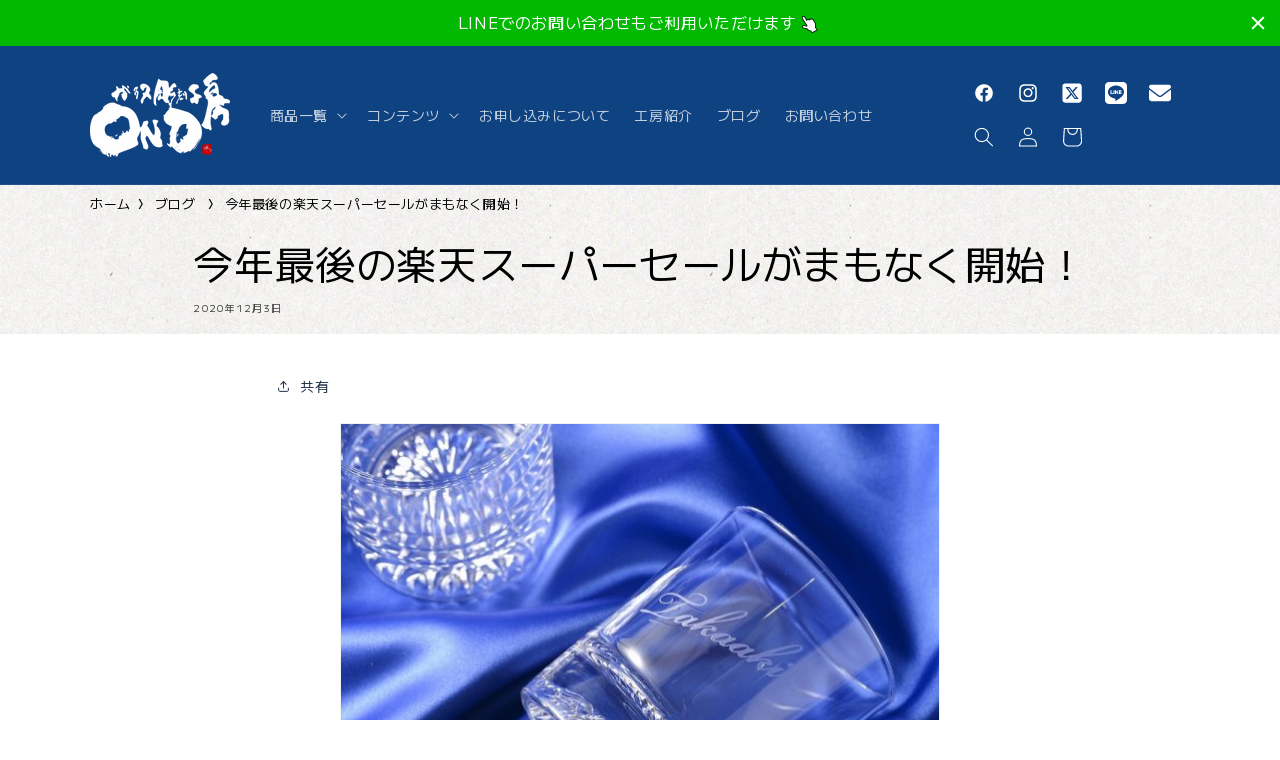

--- FILE ---
content_type: text/html; charset=utf-8
request_url: https://ono-gift.com/blogs/blog/16996
body_size: 57574
content:
<!doctype html>
<html class="no-js" lang="ja">
  <head>
    <meta charset="utf-8">
    <meta http-equiv="X-UA-Compatible" content="IE=edge">
    <meta name="viewport" content="width=device-width,initial-scale=1">
    <meta name="theme-color" content="">
    <link rel="canonical" href="https://ono-gift.com/blogs/blog/16996">
    <link rel="stylesheet" href="https://use.fontawesome.com/releases/v6.4.0/css/all.css"><link rel="icon" type="image/png" href="//ono-gift.com/cdn/shop/files/fabicon.png?crop=center&height=32&v=1709105533&width=32"><link rel="preconnect" href="https://fonts.shopifycdn.com" crossorigin><title>
      今年最後の楽天スーパーセールがまもなく開始！
 &ndash; ガラス彫刻工房ONO - 株式会社C&#39;s</title>

    
      <meta name="description" content="こんにちは！ 12月に入り、来年ももう目の前ですね(;&#39;∀&#39;) 12月4日(金)20:00～12月11日(金)01:59までの一週間は今年最後の楽天スーパーセールとなっております！ 当店商品も一部を除き、10%～50％の大幅値引きを予定(*&#39;▽&#39;) 今回からロックグラスのペアセットも販売開始となり、クリスマスプレゼントにおすすめの商品も多数取り揃えております。 人気のドイツグラスも在庫を増やして準備万端です！ お楽しみに( *´艸｀) ↓　楽天市場はこちら　↓ https://search.rakuten.co.jp/search/mall/?sid=356967  ">
    

    

<meta property="og:site_name" content="ガラス彫刻工房ONO - 株式会社C&#39;s">
<meta property="og:url" content="https://ono-gift.com/blogs/blog/16996">
<meta property="og:title" content="今年最後の楽天スーパーセールがまもなく開始！">
<meta property="og:type" content="article">
<meta property="og:description" content="こんにちは！ 12月に入り、来年ももう目の前ですね(;&#39;∀&#39;) 12月4日(金)20:00～12月11日(金)01:59までの一週間は今年最後の楽天スーパーセールとなっております！ 当店商品も一部を除き、10%～50％の大幅値引きを予定(*&#39;▽&#39;) 今回からロックグラスのペアセットも販売開始となり、クリスマスプレゼントにおすすめの商品も多数取り揃えております。 人気のドイツグラスも在庫を増やして準備万端です！ お楽しみに( *´艸｀) ↓　楽天市場はこちら　↓ https://search.rakuten.co.jp/search/mall/?sid=356967  "><meta property="og:image" content="http://ono-gift.com/cdn/shop/articles/NZ6_7573a.jpg?v=1709634430">
  <meta property="og:image:secure_url" content="https://ono-gift.com/cdn/shop/articles/NZ6_7573a.jpg?v=1709634430">
  <meta property="og:image:width" content="800">
  <meta property="og:image:height" content="533"><meta name="twitter:site" content="@infoono_gift"><meta name="twitter:card" content="summary_large_image">
<meta name="twitter:title" content="今年最後の楽天スーパーセールがまもなく開始！">
<meta name="twitter:description" content="こんにちは！ 12月に入り、来年ももう目の前ですね(;&#39;∀&#39;) 12月4日(金)20:00～12月11日(金)01:59までの一週間は今年最後の楽天スーパーセールとなっております！ 当店商品も一部を除き、10%～50％の大幅値引きを予定(*&#39;▽&#39;) 今回からロックグラスのペアセットも販売開始となり、クリスマスプレゼントにおすすめの商品も多数取り揃えております。 人気のドイツグラスも在庫を増やして準備万端です！ お楽しみに( *´艸｀) ↓　楽天市場はこちら　↓ https://search.rakuten.co.jp/search/mall/?sid=356967  ">


    <script src="//ono-gift.com/cdn/shop/t/7/assets/constants.js?v=58251544750838685771726800992" defer="defer"></script>
    <script src="//ono-gift.com/cdn/shop/t/7/assets/pubsub.js?v=158357773527763999511726800992" defer="defer"></script>
    <script src="//ono-gift.com/cdn/shop/t/7/assets/global.js?v=37284204640041572741726800992" defer="defer"></script><script src="//ono-gift.com/cdn/shop/t/7/assets/animations.js?v=88693664871331136111726800992" defer="defer"></script><script>window.performance && window.performance.mark && window.performance.mark('shopify.content_for_header.start');</script><meta name="google-site-verification" content="oKPAR1mgV5fvOjVdXu9itlzHWWSdeMO8ABu2TW7DrzQ">
<meta id="shopify-digital-wallet" name="shopify-digital-wallet" content="/85968093503/digital_wallets/dialog">
<meta name="shopify-checkout-api-token" content="cd537dd9cf6e03f260cb4794a72cb329">
<link rel="alternate" type="application/atom+xml" title="Feed" href="/blogs/blog.atom" />
<script async="async" src="/checkouts/internal/preloads.js?locale=ja-JP"></script>
<link rel="preconnect" href="https://shop.app" crossorigin="anonymous">
<script async="async" src="https://shop.app/checkouts/internal/preloads.js?locale=ja-JP&shop_id=85968093503" crossorigin="anonymous"></script>
<script id="apple-pay-shop-capabilities" type="application/json">{"shopId":85968093503,"countryCode":"JP","currencyCode":"JPY","merchantCapabilities":["supports3DS"],"merchantId":"gid:\/\/shopify\/Shop\/85968093503","merchantName":"ガラス彫刻工房ONO - 株式会社C's","requiredBillingContactFields":["postalAddress","email","phone"],"requiredShippingContactFields":["postalAddress","email","phone"],"shippingType":"shipping","supportedNetworks":["visa","masterCard","amex","jcb","discover"],"total":{"type":"pending","label":"ガラス彫刻工房ONO - 株式会社C's","amount":"1.00"},"shopifyPaymentsEnabled":true,"supportsSubscriptions":true}</script>
<script id="shopify-features" type="application/json">{"accessToken":"cd537dd9cf6e03f260cb4794a72cb329","betas":["rich-media-storefront-analytics"],"domain":"ono-gift.com","predictiveSearch":false,"shopId":85968093503,"locale":"ja"}</script>
<script>var Shopify = Shopify || {};
Shopify.shop = "xn-mck0a9jv87kugm29b4sh.myshopify.com";
Shopify.locale = "ja";
Shopify.currency = {"active":"JPY","rate":"1.0"};
Shopify.country = "JP";
Shopify.theme = {"name":"最新","id":172637192511,"schema_name":"Dawn","schema_version":"13.0.0","theme_store_id":887,"role":"main"};
Shopify.theme.handle = "null";
Shopify.theme.style = {"id":null,"handle":null};
Shopify.cdnHost = "ono-gift.com/cdn";
Shopify.routes = Shopify.routes || {};
Shopify.routes.root = "/";</script>
<script type="module">!function(o){(o.Shopify=o.Shopify||{}).modules=!0}(window);</script>
<script>!function(o){function n(){var o=[];function n(){o.push(Array.prototype.slice.apply(arguments))}return n.q=o,n}var t=o.Shopify=o.Shopify||{};t.loadFeatures=n(),t.autoloadFeatures=n()}(window);</script>
<script>
  window.ShopifyPay = window.ShopifyPay || {};
  window.ShopifyPay.apiHost = "shop.app\/pay";
  window.ShopifyPay.redirectState = null;
</script>
<script id="shop-js-analytics" type="application/json">{"pageType":"article"}</script>
<script defer="defer" async type="module" src="//ono-gift.com/cdn/shopifycloud/shop-js/modules/v2/client.init-shop-cart-sync_CRO8OuKI.ja.esm.js"></script>
<script defer="defer" async type="module" src="//ono-gift.com/cdn/shopifycloud/shop-js/modules/v2/chunk.common_A56sv42F.esm.js"></script>
<script type="module">
  await import("//ono-gift.com/cdn/shopifycloud/shop-js/modules/v2/client.init-shop-cart-sync_CRO8OuKI.ja.esm.js");
await import("//ono-gift.com/cdn/shopifycloud/shop-js/modules/v2/chunk.common_A56sv42F.esm.js");

  window.Shopify.SignInWithShop?.initShopCartSync?.({"fedCMEnabled":true,"windoidEnabled":true});

</script>
<script>
  window.Shopify = window.Shopify || {};
  if (!window.Shopify.featureAssets) window.Shopify.featureAssets = {};
  window.Shopify.featureAssets['shop-js'] = {"shop-cart-sync":["modules/v2/client.shop-cart-sync_Rbupk0-S.ja.esm.js","modules/v2/chunk.common_A56sv42F.esm.js"],"init-fed-cm":["modules/v2/client.init-fed-cm_Brlme73P.ja.esm.js","modules/v2/chunk.common_A56sv42F.esm.js"],"shop-button":["modules/v2/client.shop-button_CAOYMen2.ja.esm.js","modules/v2/chunk.common_A56sv42F.esm.js"],"shop-cash-offers":["modules/v2/client.shop-cash-offers_ivvZeP39.ja.esm.js","modules/v2/chunk.common_A56sv42F.esm.js","modules/v2/chunk.modal_ILhUGby7.esm.js"],"init-windoid":["modules/v2/client.init-windoid_BLzf7E_S.ja.esm.js","modules/v2/chunk.common_A56sv42F.esm.js"],"init-shop-email-lookup-coordinator":["modules/v2/client.init-shop-email-lookup-coordinator_Dz-pgYZI.ja.esm.js","modules/v2/chunk.common_A56sv42F.esm.js"],"shop-toast-manager":["modules/v2/client.shop-toast-manager_BRuj-JEc.ja.esm.js","modules/v2/chunk.common_A56sv42F.esm.js"],"shop-login-button":["modules/v2/client.shop-login-button_DgSCIKnN.ja.esm.js","modules/v2/chunk.common_A56sv42F.esm.js","modules/v2/chunk.modal_ILhUGby7.esm.js"],"avatar":["modules/v2/client.avatar_BTnouDA3.ja.esm.js"],"pay-button":["modules/v2/client.pay-button_CxybczQF.ja.esm.js","modules/v2/chunk.common_A56sv42F.esm.js"],"init-shop-cart-sync":["modules/v2/client.init-shop-cart-sync_CRO8OuKI.ja.esm.js","modules/v2/chunk.common_A56sv42F.esm.js"],"init-customer-accounts":["modules/v2/client.init-customer-accounts_B7JfRd7a.ja.esm.js","modules/v2/client.shop-login-button_DgSCIKnN.ja.esm.js","modules/v2/chunk.common_A56sv42F.esm.js","modules/v2/chunk.modal_ILhUGby7.esm.js"],"init-shop-for-new-customer-accounts":["modules/v2/client.init-shop-for-new-customer-accounts_DuVdZwgs.ja.esm.js","modules/v2/client.shop-login-button_DgSCIKnN.ja.esm.js","modules/v2/chunk.common_A56sv42F.esm.js","modules/v2/chunk.modal_ILhUGby7.esm.js"],"init-customer-accounts-sign-up":["modules/v2/client.init-customer-accounts-sign-up_Bo1CzG-w.ja.esm.js","modules/v2/client.shop-login-button_DgSCIKnN.ja.esm.js","modules/v2/chunk.common_A56sv42F.esm.js","modules/v2/chunk.modal_ILhUGby7.esm.js"],"checkout-modal":["modules/v2/client.checkout-modal_B2T2_lCJ.ja.esm.js","modules/v2/chunk.common_A56sv42F.esm.js","modules/v2/chunk.modal_ILhUGby7.esm.js"],"shop-follow-button":["modules/v2/client.shop-follow-button_Bkz4TQZn.ja.esm.js","modules/v2/chunk.common_A56sv42F.esm.js","modules/v2/chunk.modal_ILhUGby7.esm.js"],"lead-capture":["modules/v2/client.lead-capture_C6eAi-6_.ja.esm.js","modules/v2/chunk.common_A56sv42F.esm.js","modules/v2/chunk.modal_ILhUGby7.esm.js"],"shop-login":["modules/v2/client.shop-login_QcPsljo4.ja.esm.js","modules/v2/chunk.common_A56sv42F.esm.js","modules/v2/chunk.modal_ILhUGby7.esm.js"],"payment-terms":["modules/v2/client.payment-terms_Dt9LCeZF.ja.esm.js","modules/v2/chunk.common_A56sv42F.esm.js","modules/v2/chunk.modal_ILhUGby7.esm.js"]};
</script>
<script>(function() {
  var isLoaded = false;
  function asyncLoad() {
    if (isLoaded) return;
    isLoaded = true;
    var urls = ["https:\/\/documents-app.mixlogue.jp\/scripts\/ue87f9sf8e7rd.min.js?shop=xn-mck0a9jv87kugm29b4sh.myshopify.com","https:\/\/documents-app.mixlogue.jp\/scripts\/reorder.js?shop=xn-mck0a9jv87kugm29b4sh.myshopify.com","https:\/\/cdn.hextom.com\/js\/quickannouncementbar.js?shop=xn-mck0a9jv87kugm29b4sh.myshopify.com"];
    for (var i = 0; i < urls.length; i++) {
      var s = document.createElement('script');
      s.type = 'text/javascript';
      s.async = true;
      s.src = urls[i];
      var x = document.getElementsByTagName('script')[0];
      x.parentNode.insertBefore(s, x);
    }
  };
  if(window.attachEvent) {
    window.attachEvent('onload', asyncLoad);
  } else {
    window.addEventListener('load', asyncLoad, false);
  }
})();</script>
<script id="__st">var __st={"a":85968093503,"offset":32400,"reqid":"75c2529b-8987-4a59-98b6-3d830ba5c457-1768446873","pageurl":"ono-gift.com\/blogs\/blog\/16996","s":"articles-609896857919","u":"3cdcb3358baa","p":"article","rtyp":"article","rid":609896857919};</script>
<script>window.ShopifyPaypalV4VisibilityTracking = true;</script>
<script id="captcha-bootstrap">!function(){'use strict';const t='contact',e='account',n='new_comment',o=[[t,t],['blogs',n],['comments',n],[t,'customer']],c=[[e,'customer_login'],[e,'guest_login'],[e,'recover_customer_password'],[e,'create_customer']],r=t=>t.map((([t,e])=>`form[action*='/${t}']:not([data-nocaptcha='true']) input[name='form_type'][value='${e}']`)).join(','),a=t=>()=>t?[...document.querySelectorAll(t)].map((t=>t.form)):[];function s(){const t=[...o],e=r(t);return a(e)}const i='password',u='form_key',d=['recaptcha-v3-token','g-recaptcha-response','h-captcha-response',i],f=()=>{try{return window.sessionStorage}catch{return}},m='__shopify_v',_=t=>t.elements[u];function p(t,e,n=!1){try{const o=window.sessionStorage,c=JSON.parse(o.getItem(e)),{data:r}=function(t){const{data:e,action:n}=t;return t[m]||n?{data:e,action:n}:{data:t,action:n}}(c);for(const[e,n]of Object.entries(r))t.elements[e]&&(t.elements[e].value=n);n&&o.removeItem(e)}catch(o){console.error('form repopulation failed',{error:o})}}const l='form_type',E='cptcha';function T(t){t.dataset[E]=!0}const w=window,h=w.document,L='Shopify',v='ce_forms',y='captcha';let A=!1;((t,e)=>{const n=(g='f06e6c50-85a8-45c8-87d0-21a2b65856fe',I='https://cdn.shopify.com/shopifycloud/storefront-forms-hcaptcha/ce_storefront_forms_captcha_hcaptcha.v1.5.2.iife.js',D={infoText:'hCaptchaによる保護',privacyText:'プライバシー',termsText:'利用規約'},(t,e,n)=>{const o=w[L][v],c=o.bindForm;if(c)return c(t,g,e,D).then(n);var r;o.q.push([[t,g,e,D],n]),r=I,A||(h.body.append(Object.assign(h.createElement('script'),{id:'captcha-provider',async:!0,src:r})),A=!0)});var g,I,D;w[L]=w[L]||{},w[L][v]=w[L][v]||{},w[L][v].q=[],w[L][y]=w[L][y]||{},w[L][y].protect=function(t,e){n(t,void 0,e),T(t)},Object.freeze(w[L][y]),function(t,e,n,w,h,L){const[v,y,A,g]=function(t,e,n){const i=e?o:[],u=t?c:[],d=[...i,...u],f=r(d),m=r(i),_=r(d.filter((([t,e])=>n.includes(e))));return[a(f),a(m),a(_),s()]}(w,h,L),I=t=>{const e=t.target;return e instanceof HTMLFormElement?e:e&&e.form},D=t=>v().includes(t);t.addEventListener('submit',(t=>{const e=I(t);if(!e)return;const n=D(e)&&!e.dataset.hcaptchaBound&&!e.dataset.recaptchaBound,o=_(e),c=g().includes(e)&&(!o||!o.value);(n||c)&&t.preventDefault(),c&&!n&&(function(t){try{if(!f())return;!function(t){const e=f();if(!e)return;const n=_(t);if(!n)return;const o=n.value;o&&e.removeItem(o)}(t);const e=Array.from(Array(32),(()=>Math.random().toString(36)[2])).join('');!function(t,e){_(t)||t.append(Object.assign(document.createElement('input'),{type:'hidden',name:u})),t.elements[u].value=e}(t,e),function(t,e){const n=f();if(!n)return;const o=[...t.querySelectorAll(`input[type='${i}']`)].map((({name:t})=>t)),c=[...d,...o],r={};for(const[a,s]of new FormData(t).entries())c.includes(a)||(r[a]=s);n.setItem(e,JSON.stringify({[m]:1,action:t.action,data:r}))}(t,e)}catch(e){console.error('failed to persist form',e)}}(e),e.submit())}));const S=(t,e)=>{t&&!t.dataset[E]&&(n(t,e.some((e=>e===t))),T(t))};for(const o of['focusin','change'])t.addEventListener(o,(t=>{const e=I(t);D(e)&&S(e,y())}));const B=e.get('form_key'),M=e.get(l),P=B&&M;t.addEventListener('DOMContentLoaded',(()=>{const t=y();if(P)for(const e of t)e.elements[l].value===M&&p(e,B);[...new Set([...A(),...v().filter((t=>'true'===t.dataset.shopifyCaptcha))])].forEach((e=>S(e,t)))}))}(h,new URLSearchParams(w.location.search),n,t,e,['guest_login'])})(!0,!0)}();</script>
<script integrity="sha256-4kQ18oKyAcykRKYeNunJcIwy7WH5gtpwJnB7kiuLZ1E=" data-source-attribution="shopify.loadfeatures" defer="defer" src="//ono-gift.com/cdn/shopifycloud/storefront/assets/storefront/load_feature-a0a9edcb.js" crossorigin="anonymous"></script>
<script crossorigin="anonymous" defer="defer" src="//ono-gift.com/cdn/shopifycloud/storefront/assets/shopify_pay/storefront-65b4c6d7.js?v=20250812"></script>
<script data-source-attribution="shopify.dynamic_checkout.dynamic.init">var Shopify=Shopify||{};Shopify.PaymentButton=Shopify.PaymentButton||{isStorefrontPortableWallets:!0,init:function(){window.Shopify.PaymentButton.init=function(){};var t=document.createElement("script");t.src="https://ono-gift.com/cdn/shopifycloud/portable-wallets/latest/portable-wallets.ja.js",t.type="module",document.head.appendChild(t)}};
</script>
<script data-source-attribution="shopify.dynamic_checkout.buyer_consent">
  function portableWalletsHideBuyerConsent(e){var t=document.getElementById("shopify-buyer-consent"),n=document.getElementById("shopify-subscription-policy-button");t&&n&&(t.classList.add("hidden"),t.setAttribute("aria-hidden","true"),n.removeEventListener("click",e))}function portableWalletsShowBuyerConsent(e){var t=document.getElementById("shopify-buyer-consent"),n=document.getElementById("shopify-subscription-policy-button");t&&n&&(t.classList.remove("hidden"),t.removeAttribute("aria-hidden"),n.addEventListener("click",e))}window.Shopify?.PaymentButton&&(window.Shopify.PaymentButton.hideBuyerConsent=portableWalletsHideBuyerConsent,window.Shopify.PaymentButton.showBuyerConsent=portableWalletsShowBuyerConsent);
</script>
<script data-source-attribution="shopify.dynamic_checkout.cart.bootstrap">document.addEventListener("DOMContentLoaded",(function(){function t(){return document.querySelector("shopify-accelerated-checkout-cart, shopify-accelerated-checkout")}if(t())Shopify.PaymentButton.init();else{new MutationObserver((function(e,n){t()&&(Shopify.PaymentButton.init(),n.disconnect())})).observe(document.body,{childList:!0,subtree:!0})}}));
</script>
<link id="shopify-accelerated-checkout-styles" rel="stylesheet" media="screen" href="https://ono-gift.com/cdn/shopifycloud/portable-wallets/latest/accelerated-checkout-backwards-compat.css" crossorigin="anonymous">
<style id="shopify-accelerated-checkout-cart">
        #shopify-buyer-consent {
  margin-top: 1em;
  display: inline-block;
  width: 100%;
}

#shopify-buyer-consent.hidden {
  display: none;
}

#shopify-subscription-policy-button {
  background: none;
  border: none;
  padding: 0;
  text-decoration: underline;
  font-size: inherit;
  cursor: pointer;
}

#shopify-subscription-policy-button::before {
  box-shadow: none;
}

      </style>
<script id="sections-script" data-sections="header" defer="defer" src="//ono-gift.com/cdn/shop/t/7/compiled_assets/scripts.js?1563"></script>
<script>window.performance && window.performance.mark && window.performance.mark('shopify.content_for_header.end');</script>


    <style data-shopify>
      @font-face {
  font-family: "M PLUS 1";
  font-weight: 400;
  font-style: normal;
  font-display: swap;
  src: url("//ono-gift.com/cdn/fonts/m_plus_1/mplus1_n4.cad2f08174e6ebea7ec6b4709ac9bfdc6c234e9f.woff2") format("woff2"),
       url("//ono-gift.com/cdn/fonts/m_plus_1/mplus1_n4.758166fcd30f332323a69ebe95534c872722d3cd.woff") format("woff");
}

      @font-face {
  font-family: "M PLUS 1";
  font-weight: 700;
  font-style: normal;
  font-display: swap;
  src: url("//ono-gift.com/cdn/fonts/m_plus_1/mplus1_n7.d41cba0c4d40e89ddcdcdaf3f80e93020d5dde1a.woff2") format("woff2"),
       url("//ono-gift.com/cdn/fonts/m_plus_1/mplus1_n7.97c542408f5d240c748f12a4b8be393707ae1e55.woff") format("woff");
}

      
      
      @font-face {
  font-family: "M PLUS 1";
  font-weight: 400;
  font-style: normal;
  font-display: swap;
  src: url("//ono-gift.com/cdn/fonts/m_plus_1/mplus1_n4.cad2f08174e6ebea7ec6b4709ac9bfdc6c234e9f.woff2") format("woff2"),
       url("//ono-gift.com/cdn/fonts/m_plus_1/mplus1_n4.758166fcd30f332323a69ebe95534c872722d3cd.woff") format("woff");
}


      
        :root,
        .color-scheme-1 {
          --color-background: 255,255,255;
        
          --gradient-background: #ffffff;
        

        

        --color-foreground: 0,0,0;
        --color-background-contrast: 191,191,191;
        --color-shadow: 18,18,18;
        --color-button: 34,52,74;
        --color-button-text: 255,255,255;
        --color-secondary-button: 255,255,255;
        --color-secondary-button-text: 34,52,74;
        --color-link: 34,52,74;
        --color-badge-foreground: 0,0,0;
        --color-badge-background: 255,255,255;
        --color-badge-border: 0,0,0;
        --payment-terms-background-color: rgb(255 255 255);
      }
      
        
        .color-scheme-2 {
          --color-background: 243,243,243;
        
          --gradient-background: #f3f3f3;
        

        

        --color-foreground: 18,18,18;
        --color-background-contrast: 179,179,179;
        --color-shadow: 18,18,18;
        --color-button: 18,18,18;
        --color-button-text: 243,243,243;
        --color-secondary-button: 243,243,243;
        --color-secondary-button-text: 18,18,18;
        --color-link: 18,18,18;
        --color-badge-foreground: 18,18,18;
        --color-badge-background: 243,243,243;
        --color-badge-border: 18,18,18;
        --payment-terms-background-color: rgb(243 243 243);
      }
      
        
        .color-scheme-3 {
          --color-background: 36,40,51;
        
          --gradient-background: #242833;
        

        

        --color-foreground: 255,255,255;
        --color-background-contrast: 47,52,66;
        --color-shadow: 18,18,18;
        --color-button: 255,255,255;
        --color-button-text: 0,0,0;
        --color-secondary-button: 36,40,51;
        --color-secondary-button-text: 255,255,255;
        --color-link: 255,255,255;
        --color-badge-foreground: 255,255,255;
        --color-badge-background: 36,40,51;
        --color-badge-border: 255,255,255;
        --payment-terms-background-color: rgb(36 40 51);
      }
      
        
        .color-scheme-4 {
          --color-background: 18,18,18;
        
          --gradient-background: #121212;
        

        

        --color-foreground: 255,255,255;
        --color-background-contrast: 146,146,146;
        --color-shadow: 18,18,18;
        --color-button: 255,255,255;
        --color-button-text: 18,18,18;
        --color-secondary-button: 18,18,18;
        --color-secondary-button-text: 255,255,255;
        --color-link: 255,255,255;
        --color-badge-foreground: 255,255,255;
        --color-badge-background: 18,18,18;
        --color-badge-border: 255,255,255;
        --payment-terms-background-color: rgb(18 18 18);
      }
      
        
        .color-scheme-5 {
          --color-background: 51,79,180;
        
          --gradient-background: #334fb4;
        

        

        --color-foreground: 255,255,255;
        --color-background-contrast: 23,35,81;
        --color-shadow: 18,18,18;
        --color-button: 255,255,255;
        --color-button-text: 51,79,180;
        --color-secondary-button: 51,79,180;
        --color-secondary-button-text: 255,255,255;
        --color-link: 255,255,255;
        --color-badge-foreground: 255,255,255;
        --color-badge-background: 51,79,180;
        --color-badge-border: 255,255,255;
        --payment-terms-background-color: rgb(51 79 180);
      }
      
        
        .color-scheme-ed857114-c706-40f4-a9a2-fed32ff1a534 {
          --color-background: 34,52,74;
        
          --gradient-background: #22344a;
        

        

        --color-foreground: 255,255,255;
        --color-background-contrast: 42,64,91;
        --color-shadow: 18,18,18;
        --color-button: 255,255,255;
        --color-button-text: 18,18,18;
        --color-secondary-button: 34,52,74;
        --color-secondary-button-text: 255,255,255;
        --color-link: 255,255,255;
        --color-badge-foreground: 255,255,255;
        --color-badge-background: 34,52,74;
        --color-badge-border: 255,255,255;
        --payment-terms-background-color: rgb(34 52 74);
      }
      
        
        .color-scheme-1c943bb3-9c39-4437-90b2-8f45b5cb54a0 {
          --color-background: 14,66,128;
        
          --gradient-background: #0e4280;
        

        

        --color-foreground: 255,255,255;
        --color-background-contrast: 17,78,151;
        --color-shadow: 18,18,18;
        --color-button: 255,255,255;
        --color-button-text: 18,18,18;
        --color-secondary-button: 14,66,128;
        --color-secondary-button-text: 255,255,255;
        --color-link: 255,255,255;
        --color-badge-foreground: 255,255,255;
        --color-badge-background: 14,66,128;
        --color-badge-border: 255,255,255;
        --payment-terms-background-color: rgb(14 66 128);
      }
      
        
        .color-scheme-31eb39a5-8ca8-4bac-8714-2ee16de85632 {
          --color-background: 207,207,202;
        
          --gradient-background: #cfcfca;
        

        

        --color-foreground: 34,52,74;
        --color-background-contrast: 146,146,135;
        --color-shadow: 18,18,18;
        --color-button: 34,52,74;
        --color-button-text: 255,255,255;
        --color-secondary-button: 207,207,202;
        --color-secondary-button-text: 34,52,74;
        --color-link: 34,52,74;
        --color-badge-foreground: 34,52,74;
        --color-badge-background: 207,207,202;
        --color-badge-border: 34,52,74;
        --payment-terms-background-color: rgb(207 207 202);
      }
      
        
        .color-scheme-8cb1eab2-391a-48bd-ab47-03dcd58435bf {
          --color-background: 84,62,62;
        
          --gradient-background: #543e3e;
        

        

        --color-foreground: 0,0,0;
        --color-background-contrast: 11,8,8;
        --color-shadow: 18,18,18;
        --color-button: 34,52,74;
        --color-button-text: 255,255,255;
        --color-secondary-button: 84,62,62;
        --color-secondary-button-text: 34,52,74;
        --color-link: 34,52,74;
        --color-badge-foreground: 0,0,0;
        --color-badge-background: 84,62,62;
        --color-badge-border: 0,0,0;
        --payment-terms-background-color: rgb(84 62 62);
      }
      

      body, .color-scheme-1, .color-scheme-2, .color-scheme-3, .color-scheme-4, .color-scheme-5, .color-scheme-ed857114-c706-40f4-a9a2-fed32ff1a534, .color-scheme-1c943bb3-9c39-4437-90b2-8f45b5cb54a0, .color-scheme-31eb39a5-8ca8-4bac-8714-2ee16de85632, .color-scheme-8cb1eab2-391a-48bd-ab47-03dcd58435bf {
        color: rgba(var(--color-foreground), 0.75);
        background-color: rgb(var(--color-background));
      }

      :root {
        --font-body-family: "M PLUS 1", sans-serif;
        --font-body-style: normal;
        --font-body-weight: 400;
        --font-body-weight-bold: 700;

        --font-heading-family: "M PLUS 1", sans-serif;
        --font-heading-style: normal;
        --font-heading-weight: 400;

        --font-body-scale: 1.0;
        --font-heading-scale: 1.0;

        --media-padding: px;
        --media-border-opacity: 0.05;
        --media-border-width: 1px;
        --media-radius: 0px;
        --media-shadow-opacity: 0.0;
        --media-shadow-horizontal-offset: 0px;
        --media-shadow-vertical-offset: 4px;
        --media-shadow-blur-radius: 5px;
        --media-shadow-visible: 0;

        --page-width: 120rem;
        --page-width-margin: 0rem;

        --product-card-image-padding: 0.0rem;
        --product-card-corner-radius: 0.0rem;
        --product-card-text-alignment: left;
        --product-card-border-width: 0.0rem;
        --product-card-border-opacity: 0.1;
        --product-card-shadow-opacity: 0.0;
        --product-card-shadow-visible: 0;
        --product-card-shadow-horizontal-offset: 0.0rem;
        --product-card-shadow-vertical-offset: 0.4rem;
        --product-card-shadow-blur-radius: 0.5rem;

        --collection-card-image-padding: 0.0rem;
        --collection-card-corner-radius: 0.0rem;
        --collection-card-text-alignment: left;
        --collection-card-border-width: 0.0rem;
        --collection-card-border-opacity: 0.1;
        --collection-card-shadow-opacity: 0.0;
        --collection-card-shadow-visible: 0;
        --collection-card-shadow-horizontal-offset: 0.0rem;
        --collection-card-shadow-vertical-offset: 0.4rem;
        --collection-card-shadow-blur-radius: 0.5rem;

        --blog-card-image-padding: 0.0rem;
        --blog-card-corner-radius: 0.0rem;
        --blog-card-text-alignment: left;
        --blog-card-border-width: 0.0rem;
        --blog-card-border-opacity: 0.1;
        --blog-card-shadow-opacity: 0.0;
        --blog-card-shadow-visible: 0;
        --blog-card-shadow-horizontal-offset: 0.0rem;
        --blog-card-shadow-vertical-offset: 0.4rem;
        --blog-card-shadow-blur-radius: 0.5rem;

        --badge-corner-radius: 4.0rem;

        --popup-border-width: 1px;
        --popup-border-opacity: 0.1;
        --popup-corner-radius: 0px;
        --popup-shadow-opacity: 0.05;
        --popup-shadow-horizontal-offset: 0px;
        --popup-shadow-vertical-offset: 4px;
        --popup-shadow-blur-radius: 5px;

        --drawer-border-width: 1px;
        --drawer-border-opacity: 0.1;
        --drawer-shadow-opacity: 0.0;
        --drawer-shadow-horizontal-offset: 0px;
        --drawer-shadow-vertical-offset: 4px;
        --drawer-shadow-blur-radius: 5px;

        --spacing-sections-desktop: 0px;
        --spacing-sections-mobile: 0px;

        --grid-desktop-vertical-spacing: 8px;
        --grid-desktop-horizontal-spacing: 8px;
        --grid-mobile-vertical-spacing: 4px;
        --grid-mobile-horizontal-spacing: 4px;

        --text-boxes-border-opacity: 0.1;
        --text-boxes-border-width: 0px;
        --text-boxes-radius: 0px;
        --text-boxes-shadow-opacity: 0.0;
        --text-boxes-shadow-visible: 0;
        --text-boxes-shadow-horizontal-offset: 0px;
        --text-boxes-shadow-vertical-offset: 4px;
        --text-boxes-shadow-blur-radius: 5px;

        --buttons-radius: 0px;
        --buttons-radius-outset: 0px;
        --buttons-border-width: 1px;
        --buttons-border-opacity: 1.0;
        --buttons-shadow-opacity: 0.0;
        --buttons-shadow-visible: 0;
        --buttons-shadow-horizontal-offset: 0px;
        --buttons-shadow-vertical-offset: 4px;
        --buttons-shadow-blur-radius: 5px;
        --buttons-border-offset: 0px;

        --inputs-radius: 0px;
        --inputs-border-width: 1px;
        --inputs-border-opacity: 0.55;
        --inputs-shadow-opacity: 0.0;
        --inputs-shadow-horizontal-offset: 0px;
        --inputs-margin-offset: 0px;
        --inputs-shadow-vertical-offset: 4px;
        --inputs-shadow-blur-radius: 5px;
        --inputs-radius-outset: 0px;

        --variant-pills-radius: 40px;
        --variant-pills-border-width: 1px;
        --variant-pills-border-opacity: 0.55;
        --variant-pills-shadow-opacity: 0.0;
        --variant-pills-shadow-horizontal-offset: 0px;
        --variant-pills-shadow-vertical-offset: 4px;
        --variant-pills-shadow-blur-radius: 5px;
      }

      *,
      *::before,
      *::after {
        box-sizing: inherit;
      }

      html {
        box-sizing: border-box;
        font-size: calc(var(--font-body-scale) * 62.5%);
        height: 100%;
      }

      body {
        display: grid;
        grid-template-rows: auto auto 1fr auto;
        grid-template-columns: 100%;
        min-height: 100%;
        margin: 0;
        font-size: 1.5rem;
        letter-spacing: 0.06rem;
        line-height: calc(1 + 0.8 / var(--font-body-scale));
        font-family: var(--font-body-family);
        font-style: var(--font-body-style);
        font-weight: var(--font-body-weight);
      }

      @media screen and (min-width: 750px) {
        body {
          font-size: 1.6rem;
        }
      }
    </style>

    <link href="//ono-gift.com/cdn/shop/t/7/assets/base.css?v=93405971894151239851726800992" rel="stylesheet" type="text/css" media="all" />
    <link href="//ono-gift.com/cdn/shop/t/7/assets/style.css?v=38117433815005566071726800992" rel="stylesheet" type="text/css" media="all" />
<link rel="preload" as="font" href="//ono-gift.com/cdn/fonts/m_plus_1/mplus1_n4.cad2f08174e6ebea7ec6b4709ac9bfdc6c234e9f.woff2" type="font/woff2" crossorigin><link rel="preload" as="font" href="//ono-gift.com/cdn/fonts/m_plus_1/mplus1_n4.cad2f08174e6ebea7ec6b4709ac9bfdc6c234e9f.woff2" type="font/woff2" crossorigin><link
        rel="stylesheet"
        href="//ono-gift.com/cdn/shop/t/7/assets/component-predictive-search.css?v=118923337488134913561726800992"
        media="print"
        onload="this.media='all'"
      ><script>
      document.documentElement.className = document.documentElement.className.replace('no-js', 'js');
      if (Shopify.designMode) {
        document.documentElement.classList.add('shopify-design-mode');
      }
    </script>
  <script>window.is_hulkpo_installed=true</script>

   <script type="application/ld+json">
    {
      "@context" : "https://schema.org",
      "@type" : "WebSite",
      "name" : "ガラス彫刻工房ONO",
      "url" : "https://ono-gift.com/"
    }
  </script>
  
  <!-- BEGIN app block: shopify://apps/lookfy-gallery/blocks/app-embed/596af5f6-9933-4730-95c2-f7d8d52a0c3e --><!-- BEGIN app snippet: javascript -->
<script type="text/javascript">
window.lfPageType??="article";
window.lfPageId??="";
window.lfHandle??="";
window.lfShopID??="85968093503";
window.lfShopUrl??="https://ono-gift.com";
window.lfIsoCode??="ja";
window.lfCountry??="ja";
window.lfLanguages??=[{"shop_locale":{"locale":"ja","enabled":true,"primary":true,"published":true}}];
window.lfCurrencyFormat??="{{amount_no_decimals}}円";
window.lfMoneyFormat??="{{amount_no_decimals}}円";
window.lfCartAdd??="/cart/add";
window.lfCartUrl??="/cart";
window.lfShopLang??={"add_to_cart_select":"{attribute_label} を選択","choose_options":"オプションを選択","add_to_cart":"カートに追加","add_all_to_cart":"すべてカートに追加","sold_out":"売り切れ","load_more":"もっと見る","badge_discount":"割引","sale":"セール","description":"商品説明","in_this_photo":"このメディア内","shop_the_look":"ルックを購入","view_full_details":"詳細を見る","shop_now":"今すぐ購入","volume_pricing":"まとめ買い割引あり","all":"すべて"};
window.lfShopTrans??=null;
window.lfCustomJs??=null;
window.lfCustomCss??=null;
window.lfPopupCss??=null;
window.lfTooltipPosition??="normal";
window.lfPlan??="free";
window.lfPlanDev??="";
window.lfHeading??=null;
window.lfStlFont??=null;
window.lfLibs??={};
</script><style data-shopify>


</style><!-- END app snippet -->
<!-- END app block --><!-- BEGIN app block: shopify://apps/hulk-form-builder/blocks/app-embed/b6b8dd14-356b-4725-a4ed-77232212b3c3 --><!-- BEGIN app snippet: hulkapps-formbuilder-theme-ext --><script type="text/javascript">
  
  if (typeof window.formbuilder_customer != "object") {
        window.formbuilder_customer = {}
  }

  window.hulkFormBuilder = {
    form_data: {},
    shop_data: {"shop_Q1aUsqOxoWw-gAu745tHzQ":{"shop_uuid":"Q1aUsqOxoWw-gAu745tHzQ","shop_timezone":"Asia\/Tokyo","shop_id":103113,"shop_is_after_submit_enabled":true,"shop_shopify_plan":"Basic","shop_shopify_domain":"xn-mck0a9jv87kugm29b4sh.myshopify.com","shop_created_at":"2024-03-18T03:33:30.150Z","is_skip_metafield":false,"shop_deleted":false,"shop_disabled":false}},
    settings_data: {"shop_settings":{"shop_customise_msgs":[],"default_customise_msgs":{"is_required":"is required","thank_you":"Thank you! The form was submitted successfully.","processing":"Processing...","valid_data":"Please provide valid data","valid_email":"Provide valid email format","valid_tags":"HTML Tags are not allowed","valid_phone":"Provide valid phone number","valid_captcha":"Please provide valid captcha response","valid_url":"Provide valid URL","only_number_alloud":"Provide valid number in","number_less":"must be less than","number_more":"must be more than","image_must_less":"Image must be less than 20MB","image_number":"Images allowed","image_extension":"Invalid extension! Please provide image file","error_image_upload":"Error in image upload. Please try again.","error_file_upload":"Error in file upload. Please try again.","your_response":"Your response","error_form_submit":"Error occur.Please try again after sometime.","email_submitted":"Form with this email is already submitted","invalid_email_by_zerobounce":"The email address you entered appears to be invalid. Please check it and try again.","download_file":"Download file","card_details_invalid":"Your card details are invalid","card_details":"Card details","please_enter_card_details":"Please enter card details","card_number":"Card number","exp_mm":"Exp MM","exp_yy":"Exp YY","crd_cvc":"CVV","payment_value":"Payment amount","please_enter_payment_amount":"Please enter payment amount","address1":"Address line 1","address2":"Address line 2","city":"City","province":"Province","zipcode":"Zip code","country":"Country","blocked_domain":"This form does not accept addresses from","file_must_less":"File must be less than 20MB","file_extension":"Invalid extension! Please provide file","only_file_number_alloud":"files allowed","previous":"Previous","next":"Next","must_have_a_input":"Please enter at least one field.","please_enter_required_data":"Please enter required data","atleast_one_special_char":"Include at least one special character","atleast_one_lowercase_char":"Include at least one lowercase character","atleast_one_uppercase_char":"Include at least one uppercase character","atleast_one_number":"Include at least one number","must_have_8_chars":"Must have 8 characters long","be_between_8_and_12_chars":"Be between 8 and 12 characters long","please_select":"Please Select","phone_submitted":"Form with this phone number is already submitted","user_res_parse_error":"Error while submitting the form","valid_same_values":"values must be same","product_choice_clear_selection":"Clear Selection","picture_choice_clear_selection":"Clear Selection","remove_all_for_file_image_upload":"Remove All","invalid_file_type_for_image_upload":"You can't upload files of this type.","invalid_file_type_for_signature_upload":"You can't upload files of this type.","max_files_exceeded_for_file_upload":"You can not upload any more files.","max_files_exceeded_for_image_upload":"You can not upload any more files.","file_already_exist":"File already uploaded","max_limit_exceed":"You have added the maximum number of text fields.","cancel_upload_for_file_upload":"Cancel upload","cancel_upload_for_image_upload":"Cancel upload","cancel_upload_for_signature_upload":"Cancel upload"},"shop_blocked_domains":[]}},
    features_data: {"shop_plan_features":{"shop_plan_features":["unlimited-forms","full-design-customization","export-form-submissions","multiple-recipients-for-form-submissions","multiple-admin-notifications","enable-captcha","unlimited-file-uploads","save-submitted-form-data","set-auto-response-message","conditional-logic","form-banner","save-as-draft-facility","include-user-response-in-admin-email","disable-form-submission","file-upload"]}},
    shop: null,
    shop_id: null,
    plan_features: null,
    validateDoubleQuotes: false,
    assets: {
      extraFunctions: "https://cdn.shopify.com/extensions/019bb5ee-ec40-7527-955d-c1b8751eb060/form-builder-by-hulkapps-50/assets/extra-functions.js",
      extraStyles: "https://cdn.shopify.com/extensions/019bb5ee-ec40-7527-955d-c1b8751eb060/form-builder-by-hulkapps-50/assets/extra-styles.css",
      bootstrapStyles: "https://cdn.shopify.com/extensions/019bb5ee-ec40-7527-955d-c1b8751eb060/form-builder-by-hulkapps-50/assets/theme-app-extension-bootstrap.css"
    },
    translations: {
      htmlTagNotAllowed: "HTML Tags are not allowed",
      sqlQueryNotAllowed: "SQL Queries are not allowed",
      doubleQuoteNotAllowed: "Double quotes are not allowed",
      vorwerkHttpWwwNotAllowed: "The words \u0026#39;http\u0026#39; and \u0026#39;www\u0026#39; are not allowed. Please remove them and try again.",
      maxTextFieldsReached: "You have added the maximum number of text fields.",
      avoidNegativeWords: "Avoid negative words: Don\u0026#39;t use negative words in your contact message.",
      customDesignOnly: "This form is for custom designs requests. For general inquiries please contact our team at info@stagheaddesigns.com",
      zerobounceApiErrorMsg: "We couldn\u0026#39;t verify your email due to a technical issue. Please try again later.",
    }

  }

  

  window.FbThemeAppExtSettingsHash = {}
  
</script><!-- END app snippet --><!-- END app block --><link href="https://cdn.shopify.com/extensions/019b9327-c2d8-7c8d-aabc-05478ff589c3/private-pro-password-page-lock-112/assets/password-protection.css" rel="stylesheet" type="text/css" media="all">
<script src="https://cdn.shopify.com/extensions/019ba321-9acf-7914-ad65-b100abe76b71/lookfy-lookbook-gallery-762/assets/lookfy.js" type="text/javascript" defer="defer"></script>
<link href="https://cdn.shopify.com/extensions/019ba321-9acf-7914-ad65-b100abe76b71/lookfy-lookbook-gallery-762/assets/lookfy.css" rel="stylesheet" type="text/css" media="all">
<script src="https://cdn.shopify.com/extensions/019bb868-2978-73b8-892d-7ff3ae129f13/quick-announcement-bar-prod-96/assets/quickannouncementbar.js" type="text/javascript" defer="defer"></script>
<script src="https://cdn.shopify.com/extensions/019b92df-1966-750c-943d-a8ced4b05ac2/option-cli3-369/assets/gpomain.js" type="text/javascript" defer="defer"></script>
<script src="https://cdn.shopify.com/extensions/019bb5ee-ec40-7527-955d-c1b8751eb060/form-builder-by-hulkapps-50/assets/form-builder-script.js" type="text/javascript" defer="defer"></script>
<link href="https://monorail-edge.shopifysvc.com" rel="dns-prefetch">
<script>(function(){if ("sendBeacon" in navigator && "performance" in window) {try {var session_token_from_headers = performance.getEntriesByType('navigation')[0].serverTiming.find(x => x.name == '_s').description;} catch {var session_token_from_headers = undefined;}var session_cookie_matches = document.cookie.match(/_shopify_s=([^;]*)/);var session_token_from_cookie = session_cookie_matches && session_cookie_matches.length === 2 ? session_cookie_matches[1] : "";var session_token = session_token_from_headers || session_token_from_cookie || "";function handle_abandonment_event(e) {var entries = performance.getEntries().filter(function(entry) {return /monorail-edge.shopifysvc.com/.test(entry.name);});if (!window.abandonment_tracked && entries.length === 0) {window.abandonment_tracked = true;var currentMs = Date.now();var navigation_start = performance.timing.navigationStart;var payload = {shop_id: 85968093503,url: window.location.href,navigation_start,duration: currentMs - navigation_start,session_token,page_type: "article"};window.navigator.sendBeacon("https://monorail-edge.shopifysvc.com/v1/produce", JSON.stringify({schema_id: "online_store_buyer_site_abandonment/1.1",payload: payload,metadata: {event_created_at_ms: currentMs,event_sent_at_ms: currentMs}}));}}window.addEventListener('pagehide', handle_abandonment_event);}}());</script>
<script id="web-pixels-manager-setup">(function e(e,d,r,n,o){if(void 0===o&&(o={}),!Boolean(null===(a=null===(i=window.Shopify)||void 0===i?void 0:i.analytics)||void 0===a?void 0:a.replayQueue)){var i,a;window.Shopify=window.Shopify||{};var t=window.Shopify;t.analytics=t.analytics||{};var s=t.analytics;s.replayQueue=[],s.publish=function(e,d,r){return s.replayQueue.push([e,d,r]),!0};try{self.performance.mark("wpm:start")}catch(e){}var l=function(){var e={modern:/Edge?\/(1{2}[4-9]|1[2-9]\d|[2-9]\d{2}|\d{4,})\.\d+(\.\d+|)|Firefox\/(1{2}[4-9]|1[2-9]\d|[2-9]\d{2}|\d{4,})\.\d+(\.\d+|)|Chrom(ium|e)\/(9{2}|\d{3,})\.\d+(\.\d+|)|(Maci|X1{2}).+ Version\/(15\.\d+|(1[6-9]|[2-9]\d|\d{3,})\.\d+)([,.]\d+|)( \(\w+\)|)( Mobile\/\w+|) Safari\/|Chrome.+OPR\/(9{2}|\d{3,})\.\d+\.\d+|(CPU[ +]OS|iPhone[ +]OS|CPU[ +]iPhone|CPU IPhone OS|CPU iPad OS)[ +]+(15[._]\d+|(1[6-9]|[2-9]\d|\d{3,})[._]\d+)([._]\d+|)|Android:?[ /-](13[3-9]|1[4-9]\d|[2-9]\d{2}|\d{4,})(\.\d+|)(\.\d+|)|Android.+Firefox\/(13[5-9]|1[4-9]\d|[2-9]\d{2}|\d{4,})\.\d+(\.\d+|)|Android.+Chrom(ium|e)\/(13[3-9]|1[4-9]\d|[2-9]\d{2}|\d{4,})\.\d+(\.\d+|)|SamsungBrowser\/([2-9]\d|\d{3,})\.\d+/,legacy:/Edge?\/(1[6-9]|[2-9]\d|\d{3,})\.\d+(\.\d+|)|Firefox\/(5[4-9]|[6-9]\d|\d{3,})\.\d+(\.\d+|)|Chrom(ium|e)\/(5[1-9]|[6-9]\d|\d{3,})\.\d+(\.\d+|)([\d.]+$|.*Safari\/(?![\d.]+ Edge\/[\d.]+$))|(Maci|X1{2}).+ Version\/(10\.\d+|(1[1-9]|[2-9]\d|\d{3,})\.\d+)([,.]\d+|)( \(\w+\)|)( Mobile\/\w+|) Safari\/|Chrome.+OPR\/(3[89]|[4-9]\d|\d{3,})\.\d+\.\d+|(CPU[ +]OS|iPhone[ +]OS|CPU[ +]iPhone|CPU IPhone OS|CPU iPad OS)[ +]+(10[._]\d+|(1[1-9]|[2-9]\d|\d{3,})[._]\d+)([._]\d+|)|Android:?[ /-](13[3-9]|1[4-9]\d|[2-9]\d{2}|\d{4,})(\.\d+|)(\.\d+|)|Mobile Safari.+OPR\/([89]\d|\d{3,})\.\d+\.\d+|Android.+Firefox\/(13[5-9]|1[4-9]\d|[2-9]\d{2}|\d{4,})\.\d+(\.\d+|)|Android.+Chrom(ium|e)\/(13[3-9]|1[4-9]\d|[2-9]\d{2}|\d{4,})\.\d+(\.\d+|)|Android.+(UC? ?Browser|UCWEB|U3)[ /]?(15\.([5-9]|\d{2,})|(1[6-9]|[2-9]\d|\d{3,})\.\d+)\.\d+|SamsungBrowser\/(5\.\d+|([6-9]|\d{2,})\.\d+)|Android.+MQ{2}Browser\/(14(\.(9|\d{2,})|)|(1[5-9]|[2-9]\d|\d{3,})(\.\d+|))(\.\d+|)|K[Aa][Ii]OS\/(3\.\d+|([4-9]|\d{2,})\.\d+)(\.\d+|)/},d=e.modern,r=e.legacy,n=navigator.userAgent;return n.match(d)?"modern":n.match(r)?"legacy":"unknown"}(),u="modern"===l?"modern":"legacy",c=(null!=n?n:{modern:"",legacy:""})[u],f=function(e){return[e.baseUrl,"/wpm","/b",e.hashVersion,"modern"===e.buildTarget?"m":"l",".js"].join("")}({baseUrl:d,hashVersion:r,buildTarget:u}),m=function(e){var d=e.version,r=e.bundleTarget,n=e.surface,o=e.pageUrl,i=e.monorailEndpoint;return{emit:function(e){var a=e.status,t=e.errorMsg,s=(new Date).getTime(),l=JSON.stringify({metadata:{event_sent_at_ms:s},events:[{schema_id:"web_pixels_manager_load/3.1",payload:{version:d,bundle_target:r,page_url:o,status:a,surface:n,error_msg:t},metadata:{event_created_at_ms:s}}]});if(!i)return console&&console.warn&&console.warn("[Web Pixels Manager] No Monorail endpoint provided, skipping logging."),!1;try{return self.navigator.sendBeacon.bind(self.navigator)(i,l)}catch(e){}var u=new XMLHttpRequest;try{return u.open("POST",i,!0),u.setRequestHeader("Content-Type","text/plain"),u.send(l),!0}catch(e){return console&&console.warn&&console.warn("[Web Pixels Manager] Got an unhandled error while logging to Monorail."),!1}}}}({version:r,bundleTarget:l,surface:e.surface,pageUrl:self.location.href,monorailEndpoint:e.monorailEndpoint});try{o.browserTarget=l,function(e){var d=e.src,r=e.async,n=void 0===r||r,o=e.onload,i=e.onerror,a=e.sri,t=e.scriptDataAttributes,s=void 0===t?{}:t,l=document.createElement("script"),u=document.querySelector("head"),c=document.querySelector("body");if(l.async=n,l.src=d,a&&(l.integrity=a,l.crossOrigin="anonymous"),s)for(var f in s)if(Object.prototype.hasOwnProperty.call(s,f))try{l.dataset[f]=s[f]}catch(e){}if(o&&l.addEventListener("load",o),i&&l.addEventListener("error",i),u)u.appendChild(l);else{if(!c)throw new Error("Did not find a head or body element to append the script");c.appendChild(l)}}({src:f,async:!0,onload:function(){if(!function(){var e,d;return Boolean(null===(d=null===(e=window.Shopify)||void 0===e?void 0:e.analytics)||void 0===d?void 0:d.initialized)}()){var d=window.webPixelsManager.init(e)||void 0;if(d){var r=window.Shopify.analytics;r.replayQueue.forEach((function(e){var r=e[0],n=e[1],o=e[2];d.publishCustomEvent(r,n,o)})),r.replayQueue=[],r.publish=d.publishCustomEvent,r.visitor=d.visitor,r.initialized=!0}}},onerror:function(){return m.emit({status:"failed",errorMsg:"".concat(f," has failed to load")})},sri:function(e){var d=/^sha384-[A-Za-z0-9+/=]+$/;return"string"==typeof e&&d.test(e)}(c)?c:"",scriptDataAttributes:o}),m.emit({status:"loading"})}catch(e){m.emit({status:"failed",errorMsg:(null==e?void 0:e.message)||"Unknown error"})}}})({shopId: 85968093503,storefrontBaseUrl: "https://ono-gift.com",extensionsBaseUrl: "https://extensions.shopifycdn.com/cdn/shopifycloud/web-pixels-manager",monorailEndpoint: "https://monorail-edge.shopifysvc.com/unstable/produce_batch",surface: "storefront-renderer",enabledBetaFlags: ["2dca8a86"],webPixelsConfigList: [{"id":"1809776959","configuration":"{\"accountID\":\"lookfy-d0b0f97f-06ca-4e86-993f-9326f7d4cdde|||0\"}","eventPayloadVersion":"v1","runtimeContext":"STRICT","scriptVersion":"3c51ddc37cc35217c63ea0db5b237abd","type":"APP","apiClientId":60983508993,"privacyPurposes":["ANALYTICS","MARKETING","SALE_OF_DATA"],"dataSharingAdjustments":{"protectedCustomerApprovalScopes":["read_customer_personal_data"]}},{"id":"540082495","configuration":"{\"config\":\"{\\\"pixel_id\\\":\\\"G-GE2427FB5P\\\",\\\"target_country\\\":\\\"JP\\\",\\\"gtag_events\\\":[{\\\"type\\\":\\\"begin_checkout\\\",\\\"action_label\\\":\\\"G-GE2427FB5P\\\"},{\\\"type\\\":\\\"search\\\",\\\"action_label\\\":\\\"G-GE2427FB5P\\\"},{\\\"type\\\":\\\"view_item\\\",\\\"action_label\\\":[\\\"G-GE2427FB5P\\\",\\\"MC-2MSMPSKRK9\\\"]},{\\\"type\\\":\\\"purchase\\\",\\\"action_label\\\":[\\\"G-GE2427FB5P\\\",\\\"MC-2MSMPSKRK9\\\"]},{\\\"type\\\":\\\"page_view\\\",\\\"action_label\\\":[\\\"G-GE2427FB5P\\\",\\\"MC-2MSMPSKRK9\\\"]},{\\\"type\\\":\\\"add_payment_info\\\",\\\"action_label\\\":\\\"G-GE2427FB5P\\\"},{\\\"type\\\":\\\"add_to_cart\\\",\\\"action_label\\\":\\\"G-GE2427FB5P\\\"}],\\\"enable_monitoring_mode\\\":false}\"}","eventPayloadVersion":"v1","runtimeContext":"OPEN","scriptVersion":"b2a88bafab3e21179ed38636efcd8a93","type":"APP","apiClientId":1780363,"privacyPurposes":[],"dataSharingAdjustments":{"protectedCustomerApprovalScopes":["read_customer_address","read_customer_email","read_customer_name","read_customer_personal_data","read_customer_phone"]}},{"id":"384237887","configuration":"{\"pixel_id\":\"284763528042582\",\"pixel_type\":\"facebook_pixel\",\"metaapp_system_user_token\":\"-\"}","eventPayloadVersion":"v1","runtimeContext":"OPEN","scriptVersion":"ca16bc87fe92b6042fbaa3acc2fbdaa6","type":"APP","apiClientId":2329312,"privacyPurposes":["ANALYTICS","MARKETING","SALE_OF_DATA"],"dataSharingAdjustments":{"protectedCustomerApprovalScopes":["read_customer_address","read_customer_email","read_customer_name","read_customer_personal_data","read_customer_phone"]}},{"id":"shopify-app-pixel","configuration":"{}","eventPayloadVersion":"v1","runtimeContext":"STRICT","scriptVersion":"0450","apiClientId":"shopify-pixel","type":"APP","privacyPurposes":["ANALYTICS","MARKETING"]},{"id":"shopify-custom-pixel","eventPayloadVersion":"v1","runtimeContext":"LAX","scriptVersion":"0450","apiClientId":"shopify-pixel","type":"CUSTOM","privacyPurposes":["ANALYTICS","MARKETING"]}],isMerchantRequest: false,initData: {"shop":{"name":"ガラス彫刻工房ONO - 株式会社C's","paymentSettings":{"currencyCode":"JPY"},"myshopifyDomain":"xn-mck0a9jv87kugm29b4sh.myshopify.com","countryCode":"JP","storefrontUrl":"https:\/\/ono-gift.com"},"customer":null,"cart":null,"checkout":null,"productVariants":[],"purchasingCompany":null},},"https://ono-gift.com/cdn","7cecd0b6w90c54c6cpe92089d5m57a67346",{"modern":"","legacy":""},{"shopId":"85968093503","storefrontBaseUrl":"https:\/\/ono-gift.com","extensionBaseUrl":"https:\/\/extensions.shopifycdn.com\/cdn\/shopifycloud\/web-pixels-manager","surface":"storefront-renderer","enabledBetaFlags":"[\"2dca8a86\"]","isMerchantRequest":"false","hashVersion":"7cecd0b6w90c54c6cpe92089d5m57a67346","publish":"custom","events":"[[\"page_viewed\",{}]]"});</script><script>
  window.ShopifyAnalytics = window.ShopifyAnalytics || {};
  window.ShopifyAnalytics.meta = window.ShopifyAnalytics.meta || {};
  window.ShopifyAnalytics.meta.currency = 'JPY';
  var meta = {"page":{"pageType":"article","resourceType":"article","resourceId":609896857919,"requestId":"75c2529b-8987-4a59-98b6-3d830ba5c457-1768446873"}};
  for (var attr in meta) {
    window.ShopifyAnalytics.meta[attr] = meta[attr];
  }
</script>
<script class="analytics">
  (function () {
    var customDocumentWrite = function(content) {
      var jquery = null;

      if (window.jQuery) {
        jquery = window.jQuery;
      } else if (window.Checkout && window.Checkout.$) {
        jquery = window.Checkout.$;
      }

      if (jquery) {
        jquery('body').append(content);
      }
    };

    var hasLoggedConversion = function(token) {
      if (token) {
        return document.cookie.indexOf('loggedConversion=' + token) !== -1;
      }
      return false;
    }

    var setCookieIfConversion = function(token) {
      if (token) {
        var twoMonthsFromNow = new Date(Date.now());
        twoMonthsFromNow.setMonth(twoMonthsFromNow.getMonth() + 2);

        document.cookie = 'loggedConversion=' + token + '; expires=' + twoMonthsFromNow;
      }
    }

    var trekkie = window.ShopifyAnalytics.lib = window.trekkie = window.trekkie || [];
    if (trekkie.integrations) {
      return;
    }
    trekkie.methods = [
      'identify',
      'page',
      'ready',
      'track',
      'trackForm',
      'trackLink'
    ];
    trekkie.factory = function(method) {
      return function() {
        var args = Array.prototype.slice.call(arguments);
        args.unshift(method);
        trekkie.push(args);
        return trekkie;
      };
    };
    for (var i = 0; i < trekkie.methods.length; i++) {
      var key = trekkie.methods[i];
      trekkie[key] = trekkie.factory(key);
    }
    trekkie.load = function(config) {
      trekkie.config = config || {};
      trekkie.config.initialDocumentCookie = document.cookie;
      var first = document.getElementsByTagName('script')[0];
      var script = document.createElement('script');
      script.type = 'text/javascript';
      script.onerror = function(e) {
        var scriptFallback = document.createElement('script');
        scriptFallback.type = 'text/javascript';
        scriptFallback.onerror = function(error) {
                var Monorail = {
      produce: function produce(monorailDomain, schemaId, payload) {
        var currentMs = new Date().getTime();
        var event = {
          schema_id: schemaId,
          payload: payload,
          metadata: {
            event_created_at_ms: currentMs,
            event_sent_at_ms: currentMs
          }
        };
        return Monorail.sendRequest("https://" + monorailDomain + "/v1/produce", JSON.stringify(event));
      },
      sendRequest: function sendRequest(endpointUrl, payload) {
        // Try the sendBeacon API
        if (window && window.navigator && typeof window.navigator.sendBeacon === 'function' && typeof window.Blob === 'function' && !Monorail.isIos12()) {
          var blobData = new window.Blob([payload], {
            type: 'text/plain'
          });

          if (window.navigator.sendBeacon(endpointUrl, blobData)) {
            return true;
          } // sendBeacon was not successful

        } // XHR beacon

        var xhr = new XMLHttpRequest();

        try {
          xhr.open('POST', endpointUrl);
          xhr.setRequestHeader('Content-Type', 'text/plain');
          xhr.send(payload);
        } catch (e) {
          console.log(e);
        }

        return false;
      },
      isIos12: function isIos12() {
        return window.navigator.userAgent.lastIndexOf('iPhone; CPU iPhone OS 12_') !== -1 || window.navigator.userAgent.lastIndexOf('iPad; CPU OS 12_') !== -1;
      }
    };
    Monorail.produce('monorail-edge.shopifysvc.com',
      'trekkie_storefront_load_errors/1.1',
      {shop_id: 85968093503,
      theme_id: 172637192511,
      app_name: "storefront",
      context_url: window.location.href,
      source_url: "//ono-gift.com/cdn/s/trekkie.storefront.55c6279c31a6628627b2ba1c5ff367020da294e2.min.js"});

        };
        scriptFallback.async = true;
        scriptFallback.src = '//ono-gift.com/cdn/s/trekkie.storefront.55c6279c31a6628627b2ba1c5ff367020da294e2.min.js';
        first.parentNode.insertBefore(scriptFallback, first);
      };
      script.async = true;
      script.src = '//ono-gift.com/cdn/s/trekkie.storefront.55c6279c31a6628627b2ba1c5ff367020da294e2.min.js';
      first.parentNode.insertBefore(script, first);
    };
    trekkie.load(
      {"Trekkie":{"appName":"storefront","development":false,"defaultAttributes":{"shopId":85968093503,"isMerchantRequest":null,"themeId":172637192511,"themeCityHash":"7763894257429139748","contentLanguage":"ja","currency":"JPY","eventMetadataId":"4ca16ddb-045c-48e7-bcd7-06d8af173a58"},"isServerSideCookieWritingEnabled":true,"monorailRegion":"shop_domain","enabledBetaFlags":["65f19447"]},"Session Attribution":{},"S2S":{"facebookCapiEnabled":true,"source":"trekkie-storefront-renderer","apiClientId":580111}}
    );

    var loaded = false;
    trekkie.ready(function() {
      if (loaded) return;
      loaded = true;

      window.ShopifyAnalytics.lib = window.trekkie;

      var originalDocumentWrite = document.write;
      document.write = customDocumentWrite;
      try { window.ShopifyAnalytics.merchantGoogleAnalytics.call(this); } catch(error) {};
      document.write = originalDocumentWrite;

      window.ShopifyAnalytics.lib.page(null,{"pageType":"article","resourceType":"article","resourceId":609896857919,"requestId":"75c2529b-8987-4a59-98b6-3d830ba5c457-1768446873","shopifyEmitted":true});

      var match = window.location.pathname.match(/checkouts\/(.+)\/(thank_you|post_purchase)/)
      var token = match? match[1]: undefined;
      if (!hasLoggedConversion(token)) {
        setCookieIfConversion(token);
        
      }
    });


        var eventsListenerScript = document.createElement('script');
        eventsListenerScript.async = true;
        eventsListenerScript.src = "//ono-gift.com/cdn/shopifycloud/storefront/assets/shop_events_listener-3da45d37.js";
        document.getElementsByTagName('head')[0].appendChild(eventsListenerScript);

})();</script>
<script
  defer
  src="https://ono-gift.com/cdn/shopifycloud/perf-kit/shopify-perf-kit-3.0.3.min.js"
  data-application="storefront-renderer"
  data-shop-id="85968093503"
  data-render-region="gcp-us-central1"
  data-page-type="article"
  data-theme-instance-id="172637192511"
  data-theme-name="Dawn"
  data-theme-version="13.0.0"
  data-monorail-region="shop_domain"
  data-resource-timing-sampling-rate="10"
  data-shs="true"
  data-shs-beacon="true"
  data-shs-export-with-fetch="true"
  data-shs-logs-sample-rate="1"
  data-shs-beacon-endpoint="https://ono-gift.com/api/collect"
></script>
</head>

  <body class="gradient">
    <a class="skip-to-content-link button visually-hidden" href="#MainContent">
      コンテンツに進む
    </a><!-- BEGIN sections: header-group -->
<div id="shopify-section-sections--23564983599423__header" class="shopify-section shopify-section-group-header-group section-header"><link rel="stylesheet" href="//ono-gift.com/cdn/shop/t/7/assets/component-list-menu.css?v=151968516119678728991726800992" media="print" onload="this.media='all'">
<link rel="stylesheet" href="//ono-gift.com/cdn/shop/t/7/assets/component-search.css?v=165164710990765432851726800992" media="print" onload="this.media='all'">
<link rel="stylesheet" href="//ono-gift.com/cdn/shop/t/7/assets/component-menu-drawer.css?v=85170387104997277661726800992" media="print" onload="this.media='all'">
<link rel="stylesheet" href="//ono-gift.com/cdn/shop/t/7/assets/component-cart-notification.css?v=54116361853792938221726800992" media="print" onload="this.media='all'">
<link rel="stylesheet" href="//ono-gift.com/cdn/shop/t/7/assets/component-cart-items.css?v=136978088507021421401726800992" media="print" onload="this.media='all'"><link rel="stylesheet" href="//ono-gift.com/cdn/shop/t/7/assets/component-price.css?v=70172745017360139101726800992" media="print" onload="this.media='all'"><link rel="stylesheet" href="//ono-gift.com/cdn/shop/t/7/assets/component-mega-menu.css?v=10110889665867715061726800992" media="print" onload="this.media='all'">
  <noscript><link href="//ono-gift.com/cdn/shop/t/7/assets/component-mega-menu.css?v=10110889665867715061726800992" rel="stylesheet" type="text/css" media="all" /></noscript><noscript><link href="//ono-gift.com/cdn/shop/t/7/assets/component-list-menu.css?v=151968516119678728991726800992" rel="stylesheet" type="text/css" media="all" /></noscript>
<noscript><link href="//ono-gift.com/cdn/shop/t/7/assets/component-search.css?v=165164710990765432851726800992" rel="stylesheet" type="text/css" media="all" /></noscript>
<noscript><link href="//ono-gift.com/cdn/shop/t/7/assets/component-menu-drawer.css?v=85170387104997277661726800992" rel="stylesheet" type="text/css" media="all" /></noscript>
<noscript><link href="//ono-gift.com/cdn/shop/t/7/assets/component-cart-notification.css?v=54116361853792938221726800992" rel="stylesheet" type="text/css" media="all" /></noscript>
<noscript><link href="//ono-gift.com/cdn/shop/t/7/assets/component-cart-items.css?v=136978088507021421401726800992" rel="stylesheet" type="text/css" media="all" /></noscript>

<style>
  header-drawer {
    justify-self: start;
    margin-left: -1.2rem;
  }@media screen and (min-width: 990px) {
      header-drawer {
        display: none;
      }
    }.menu-drawer-container {
    display: flex;
  }

  .list-menu {
    list-style: none;
    padding: 0;
    margin: 0;
  }

  .list-menu--inline {
    display: inline-flex;
    flex-wrap: wrap;
  }

  summary.list-menu__item {
    padding-right: 2.7rem;
  }

  .list-menu__item {
    display: flex;
    align-items: center;
    line-height: calc(1 + 0.3 / var(--font-body-scale));
  }

  .list-menu__item--link {
    text-decoration: none;
    padding-bottom: 1rem;
    padding-top: 1rem;
    line-height: calc(1 + 0.8 / var(--font-body-scale));
  }

  @media screen and (min-width: 750px) {
    .list-menu__item--link {
      padding-bottom: 0.5rem;
      padding-top: 0.5rem;
    }
  }
</style><style data-shopify>.header {
    padding: 10px 3rem 10px 3rem;
  }

  .section-header {
    position: sticky; /* This is for fixing a Safari z-index issue. PR #2147 */
    margin-bottom: 0px;
  }

  @media screen and (min-width: 750px) {
    .section-header {
      margin-bottom: 0px;
    }
  }

  @media screen and (min-width: 990px) {
    .header {
      padding-top: 20px;
      padding-bottom: 20px;
    }
  }</style><script src="//ono-gift.com/cdn/shop/t/7/assets/details-disclosure.js?v=13653116266235556501726800992" defer="defer"></script>
<script src="//ono-gift.com/cdn/shop/t/7/assets/details-modal.js?v=25581673532751508451726800992" defer="defer"></script>
<script src="//ono-gift.com/cdn/shop/t/7/assets/cart-notification.js?v=133508293167896966491726800992" defer="defer"></script>
<script src="//ono-gift.com/cdn/shop/t/7/assets/search-form.js?v=133129549252120666541726800992" defer="defer"></script><svg xmlns="http://www.w3.org/2000/svg" class="hidden">
  <symbol id="icon-search" viewbox="0 0 18 19" fill="none">
    <path fill-rule="evenodd" clip-rule="evenodd" d="M11.03 11.68A5.784 5.784 0 112.85 3.5a5.784 5.784 0 018.18 8.18zm.26 1.12a6.78 6.78 0 11.72-.7l5.4 5.4a.5.5 0 11-.71.7l-5.41-5.4z" fill="currentColor"/>
  </symbol>

  <symbol id="icon-reset" class="icon icon-close"  fill="none" viewBox="0 0 18 18" stroke="currentColor">
    <circle r="8.5" cy="9" cx="9" stroke-opacity="0.2"/>
    <path d="M6.82972 6.82915L1.17193 1.17097" stroke-linecap="round" stroke-linejoin="round" transform="translate(5 5)"/>
    <path d="M1.22896 6.88502L6.77288 1.11523" stroke-linecap="round" stroke-linejoin="round" transform="translate(5 5)"/>
  </symbol>

  <symbol id="icon-close" class="icon icon-close" fill="none" viewBox="0 0 18 17">
    <path d="M.865 15.978a.5.5 0 00.707.707l7.433-7.431 7.579 7.282a.501.501 0 00.846-.37.5.5 0 00-.153-.351L9.712 8.546l7.417-7.416a.5.5 0 10-.707-.708L8.991 7.853 1.413.573a.5.5 0 10-.693.72l7.563 7.268-7.418 7.417z" fill="currentColor">
  </symbol>
</svg><sticky-header data-sticky-type="on-scroll-up" class="header-wrapper color-scheme-1c943bb3-9c39-4437-90b2-8f45b5cb54a0 gradient header-wrapper--border-bottom"><header class="header header--middle-left header--mobile-center page-width header--has-menu header--has-social header--has-account">

<header-drawer data-breakpoint="tablet">
  <details id="Details-menu-drawer-container" class="menu-drawer-container">
    <summary
      class="header__icon header__icon--menu header__icon--summary link focus-inset"
      aria-label="メニュー"
    >
      <span>
        <svg
  xmlns="http://www.w3.org/2000/svg"
  aria-hidden="true"
  focusable="false"
  class="icon icon-hamburger"
  fill="none"
  viewBox="0 0 18 16"
>
  <path d="M1 .5a.5.5 0 100 1h15.71a.5.5 0 000-1H1zM.5 8a.5.5 0 01.5-.5h15.71a.5.5 0 010 1H1A.5.5 0 01.5 8zm0 7a.5.5 0 01.5-.5h15.71a.5.5 0 010 1H1a.5.5 0 01-.5-.5z" fill="currentColor">
</svg>

        <svg
  xmlns="http://www.w3.org/2000/svg"
  aria-hidden="true"
  focusable="false"
  class="icon icon-close"
  fill="none"
  viewBox="0 0 18 17"
>
  <path d="M.865 15.978a.5.5 0 00.707.707l7.433-7.431 7.579 7.282a.501.501 0 00.846-.37.5.5 0 00-.153-.351L9.712 8.546l7.417-7.416a.5.5 0 10-.707-.708L8.991 7.853 1.413.573a.5.5 0 10-.693.72l7.563 7.268-7.418 7.417z" fill="currentColor">
</svg>

      </span>
    </summary>
    <div id="menu-drawer" class="gradient menu-drawer motion-reduce color-scheme-1">
      <div class="menu-drawer__inner-container">
        <div class="menu-drawer__navigation-container">
          <nav class="menu-drawer__navigation">
            <ul class="menu-drawer__menu has-submenu list-menu" role="list"><li><details id="Details-menu-drawer-menu-item-1">
                      <summary
                        id="HeaderDrawer-商品一覧"
                        class="menu-drawer__menu-item list-menu__item link link--text focus-inset"
                      >
                        商品一覧
                        <svg
  viewBox="0 0 14 10"
  fill="none"
  aria-hidden="true"
  focusable="false"
  class="icon icon-arrow"
  xmlns="http://www.w3.org/2000/svg"
>
  <path fill-rule="evenodd" clip-rule="evenodd" d="M8.537.808a.5.5 0 01.817-.162l4 4a.5.5 0 010 .708l-4 4a.5.5 0 11-.708-.708L11.793 5.5H1a.5.5 0 010-1h10.793L8.646 1.354a.5.5 0 01-.109-.546z" fill="currentColor">
</svg>

                        <svg aria-hidden="true" focusable="false" class="icon icon-caret" viewBox="0 0 10 6">
  <path fill-rule="evenodd" clip-rule="evenodd" d="M9.354.646a.5.5 0 00-.708 0L5 4.293 1.354.646a.5.5 0 00-.708.708l4 4a.5.5 0 00.708 0l4-4a.5.5 0 000-.708z" fill="currentColor">
</svg>

                      </summary>
                      <div
                        id="link-商品一覧"
                        class="menu-drawer__submenu has-submenu gradient motion-reduce"
                        tabindex="-1"
                      >
                        <div class="menu-drawer__inner-submenu">
                          <button class="menu-drawer__close-button link link--text focus-inset" aria-expanded="true">
                            <svg
  viewBox="0 0 14 10"
  fill="none"
  aria-hidden="true"
  focusable="false"
  class="icon icon-arrow"
  xmlns="http://www.w3.org/2000/svg"
>
  <path fill-rule="evenodd" clip-rule="evenodd" d="M8.537.808a.5.5 0 01.817-.162l4 4a.5.5 0 010 .708l-4 4a.5.5 0 11-.708-.708L11.793 5.5H1a.5.5 0 010-1h10.793L8.646 1.354a.5.5 0 01-.109-.546z" fill="currentColor">
</svg>

                            商品一覧
                          </button>
                          <ul class="menu-drawer__menu list-menu" role="list" tabindex="-1"><li><a
                                    id="HeaderDrawer-商品一覧-阪神タイガース承認グッズ"
                                    href="/collections/50"
                                    class="menu-drawer__menu-item link link--text list-menu__item focus-inset"
                                    
                                  >
                                    阪神タイガース承認グッズ
                                  </a></li><li><a
                                    id="HeaderDrawer-商品一覧-グラス"
                                    href="/collections/11"
                                    class="menu-drawer__menu-item link link--text list-menu__item focus-inset"
                                    
                                  >
                                    グラス
                                  </a></li><li><a
                                    id="HeaderDrawer-商品一覧-信楽焼"
                                    href="/collections/58"
                                    class="menu-drawer__menu-item link link--text list-menu__item focus-inset"
                                    
                                  >
                                    信楽焼
                                  </a></li><li><a
                                    id="HeaderDrawer-商品一覧-美濃焼"
                                    href="/collections/%E7%BE%8E%E6%BF%83%E7%84%BC"
                                    class="menu-drawer__menu-item link link--text list-menu__item focus-inset"
                                    
                                  >
                                    美濃焼
                                  </a></li><li><a
                                    id="HeaderDrawer-商品一覧-哺乳瓶"
                                    href="/collections/45"
                                    class="menu-drawer__menu-item link link--text list-menu__item focus-inset"
                                    
                                  >
                                    哺乳瓶
                                  </a></li><li><a
                                    id="HeaderDrawer-商品一覧-rayes-レイエス"
                                    href="/collections/52"
                                    class="menu-drawer__menu-item link link--text list-menu__item focus-inset"
                                    
                                  >
                                    RayES/レイエス
                                  </a></li><li><a
                                    id="HeaderDrawer-商品一覧-席札ロックグラス"
                                    href="/collections/57"
                                    class="menu-drawer__menu-item link link--text list-menu__item focus-inset"
                                    
                                  >
                                    席札ロックグラス
                                  </a></li><li><a
                                    id="HeaderDrawer-商品一覧-木箱シリーズ"
                                    href="/collections/53"
                                    class="menu-drawer__menu-item link link--text list-menu__item focus-inset"
                                    
                                  >
                                    木箱シリーズ
                                  </a></li><li><a
                                    id="HeaderDrawer-商品一覧-ボトル彫刻"
                                    href="/collections/68"
                                    class="menu-drawer__menu-item link link--text list-menu__item focus-inset"
                                    
                                  >
                                    ボトル彫刻
                                  </a></li><li><a
                                    id="HeaderDrawer-商品一覧-結婚-wedding"
                                    href="/collections/24"
                                    class="menu-drawer__menu-item link link--text list-menu__item focus-inset"
                                    
                                  >
                                    結婚　～Wedding～
                                  </a></li><li><a
                                    id="HeaderDrawer-商品一覧-会社"
                                    href="/collections/25"
                                    class="menu-drawer__menu-item link link--text list-menu__item focus-inset"
                                    
                                  >
                                    会社
                                  </a></li><li><a
                                    id="HeaderDrawer-商品一覧-誕生日-birth-day"
                                    href="/collections/26"
                                    class="menu-drawer__menu-item link link--text list-menu__item focus-inset"
                                    
                                  >
                                    誕生日　～Birth Day～
                                  </a></li><li><a
                                    id="HeaderDrawer-商品一覧-出産-birth"
                                    href="/collections/27"
                                    class="menu-drawer__menu-item link link--text list-menu__item focus-inset"
                                    
                                  >
                                    出産　～Birth～
                                  </a></li><li><a
                                    id="HeaderDrawer-商品一覧-長寿-古稀"
                                    href="/collections/34"
                                    class="menu-drawer__menu-item link link--text list-menu__item focus-inset"
                                    
                                  >
                                    長寿/古稀
                                  </a></li><li><a
                                    id="HeaderDrawer-商品一覧-フォトフレーム"
                                    href="/collections/12"
                                    class="menu-drawer__menu-item link link--text list-menu__item focus-inset"
                                    
                                  >
                                    フォトフレーム
                                  </a></li><li><a
                                    id="HeaderDrawer-商品一覧-ペットメモリアル"
                                    href="/collections/8"
                                    class="menu-drawer__menu-item link link--text list-menu__item focus-inset"
                                    
                                  >
                                    ペットメモリアル
                                  </a></li><li><a
                                    id="HeaderDrawer-商品一覧-エンディングプレート"
                                    href="/collections/46"
                                    class="menu-drawer__menu-item link link--text list-menu__item focus-inset"
                                    
                                  >
                                    エンディングプレート
                                  </a></li><li><a
                                    id="HeaderDrawer-商品一覧-お祝いプレート"
                                    href="/collections/48"
                                    class="menu-drawer__menu-item link link--text list-menu__item focus-inset"
                                    
                                  >
                                    お祝いプレート
                                  </a></li><li><a
                                    id="HeaderDrawer-商品一覧-パネル-板ガラス"
                                    href="/collections/10"
                                    class="menu-drawer__menu-item link link--text list-menu__item focus-inset"
                                    
                                  >
                                    パネル・板ガラス
                                  </a></li><li><a
                                    id="HeaderDrawer-商品一覧-その他"
                                    href="/collections/36"
                                    class="menu-drawer__menu-item link link--text list-menu__item focus-inset"
                                    
                                  >
                                    その他
                                  </a></li></ul>
                        </div>
                      </div>
                    </details></li><li><details id="Details-menu-drawer-menu-item-2">
                      <summary
                        id="HeaderDrawer-コンテンツ"
                        class="menu-drawer__menu-item list-menu__item link link--text focus-inset"
                      >
                        コンテンツ
                        <svg
  viewBox="0 0 14 10"
  fill="none"
  aria-hidden="true"
  focusable="false"
  class="icon icon-arrow"
  xmlns="http://www.w3.org/2000/svg"
>
  <path fill-rule="evenodd" clip-rule="evenodd" d="M8.537.808a.5.5 0 01.817-.162l4 4a.5.5 0 010 .708l-4 4a.5.5 0 11-.708-.708L11.793 5.5H1a.5.5 0 010-1h10.793L8.646 1.354a.5.5 0 01-.109-.546z" fill="currentColor">
</svg>

                        <svg aria-hidden="true" focusable="false" class="icon icon-caret" viewBox="0 0 10 6">
  <path fill-rule="evenodd" clip-rule="evenodd" d="M9.354.646a.5.5 0 00-.708 0L5 4.293 1.354.646a.5.5 0 00-.708.708l4 4a.5.5 0 00.708 0l4-4a.5.5 0 000-.708z" fill="currentColor">
</svg>

                      </summary>
                      <div
                        id="link-コンテンツ"
                        class="menu-drawer__submenu has-submenu gradient motion-reduce"
                        tabindex="-1"
                      >
                        <div class="menu-drawer__inner-submenu">
                          <button class="menu-drawer__close-button link link--text focus-inset" aria-expanded="true">
                            <svg
  viewBox="0 0 14 10"
  fill="none"
  aria-hidden="true"
  focusable="false"
  class="icon icon-arrow"
  xmlns="http://www.w3.org/2000/svg"
>
  <path fill-rule="evenodd" clip-rule="evenodd" d="M8.537.808a.5.5 0 01.817-.162l4 4a.5.5 0 010 .708l-4 4a.5.5 0 11-.708-.708L11.793 5.5H1a.5.5 0 010-1h10.793L8.646 1.354a.5.5 0 01-.109-.546z" fill="currentColor">
</svg>

                            コンテンツ
                          </button>
                          <ul class="menu-drawer__menu list-menu" role="list" tabindex="-1"><li><a
                                    id="HeaderDrawer-コンテンツ-工房ランキング"
                                    href="/pages/ranking"
                                    class="menu-drawer__menu-item link link--text list-menu__item focus-inset"
                                    
                                  >
                                    工房ランキング
                                  </a></li><li><a
                                    id="HeaderDrawer-コンテンツ-作品ギャラリー"
                                    href="/blogs/gallery"
                                    class="menu-drawer__menu-item link link--text list-menu__item focus-inset"
                                    
                                  >
                                    作品ギャラリー
                                  </a></li><li><a
                                    id="HeaderDrawer-コンテンツ-uv印刷"
                                    href="/blogs/uv-print"
                                    class="menu-drawer__menu-item link link--text list-menu__item focus-inset"
                                    
                                  >
                                    UV印刷
                                  </a></li><li><a
                                    id="HeaderDrawer-コンテンツ-メディア掲載情報"
                                    href="/blogs/media"
                                    class="menu-drawer__menu-item link link--text list-menu__item focus-inset"
                                    
                                  >
                                    メディア掲載情報
                                  </a></li><li><a
                                    id="HeaderDrawer-コンテンツ-best-哺乳瓶-写真集"
                                    href="/pages/best"
                                    class="menu-drawer__menu-item link link--text list-menu__item focus-inset"
                                    
                                  >
                                    BEST　哺乳瓶　写真集
                                  </a></li><li><details id="Details-menu-drawer-コンテンツ-オーダーメイドガラス彫刻">
                                    <summary
                                      id="HeaderDrawer-コンテンツ-オーダーメイドガラス彫刻"
                                      class="menu-drawer__menu-item link link--text list-menu__item focus-inset"
                                    >
                                      オーダーメイドガラス彫刻
                                      <svg
  viewBox="0 0 14 10"
  fill="none"
  aria-hidden="true"
  focusable="false"
  class="icon icon-arrow"
  xmlns="http://www.w3.org/2000/svg"
>
  <path fill-rule="evenodd" clip-rule="evenodd" d="M8.537.808a.5.5 0 01.817-.162l4 4a.5.5 0 010 .708l-4 4a.5.5 0 11-.708-.708L11.793 5.5H1a.5.5 0 010-1h10.793L8.646 1.354a.5.5 0 01-.109-.546z" fill="currentColor">
</svg>

                                      <svg aria-hidden="true" focusable="false" class="icon icon-caret" viewBox="0 0 10 6">
  <path fill-rule="evenodd" clip-rule="evenodd" d="M9.354.646a.5.5 0 00-.708 0L5 4.293 1.354.646a.5.5 0 00-.708.708l4 4a.5.5 0 00.708 0l4-4a.5.5 0 000-.708z" fill="currentColor">
</svg>

                                    </summary>
                                    <div
                                      id="childlink-オーダーメイドガラス彫刻"
                                      class="menu-drawer__submenu has-submenu gradient motion-reduce"
                                    >
                                      <button
                                        class="menu-drawer__close-button link link--text focus-inset"
                                        aria-expanded="true"
                                      >
                                        <svg
  viewBox="0 0 14 10"
  fill="none"
  aria-hidden="true"
  focusable="false"
  class="icon icon-arrow"
  xmlns="http://www.w3.org/2000/svg"
>
  <path fill-rule="evenodd" clip-rule="evenodd" d="M8.537.808a.5.5 0 01.817-.162l4 4a.5.5 0 010 .708l-4 4a.5.5 0 11-.708-.708L11.793 5.5H1a.5.5 0 010-1h10.793L8.646 1.354a.5.5 0 01-.109-.546z" fill="currentColor">
</svg>

                                        オーダーメイドガラス彫刻
                                      </button>
                                      <ul
                                        class="menu-drawer__menu list-menu"
                                        role="list"
                                        tabindex="-1"
                                      ><li>
                                            <a
                                              id="HeaderDrawer-コンテンツ-オーダーメイドガラス彫刻-手書き彫刻"
                                              href="/pages/handwriting-sculpture"
                                              class="menu-drawer__menu-item link link--text list-menu__item focus-inset"
                                              
                                            >
                                              手書き彫刻
                                            </a>
                                          </li><li>
                                            <a
                                              id="HeaderDrawer-コンテンツ-オーダーメイドガラス彫刻-写真彫刻"
                                              href="/pages/photo-sculpture"
                                              class="menu-drawer__menu-item link link--text list-menu__item focus-inset"
                                              
                                            >
                                              写真彫刻
                                            </a>
                                          </li></ul>
                                    </div>
                                  </details></li><li><a
                                    id="HeaderDrawer-コンテンツ-サンドブラスト教室"
                                    href="/pages/school"
                                    class="menu-drawer__menu-item link link--text list-menu__item focus-inset"
                                    
                                  >
                                    サンドブラスト教室
                                  </a></li><li><a
                                    id="HeaderDrawer-コンテンツ-結婚式ガラス彫刻"
                                    href="/pages/wedding"
                                    class="menu-drawer__menu-item link link--text list-menu__item focus-inset"
                                    
                                  >
                                    結婚式ガラス彫刻
                                  </a></li><li><a
                                    id="HeaderDrawer-コンテンツ-企業様向け作品集"
                                    href="/blogs/for-companies"
                                    class="menu-drawer__menu-item link link--text list-menu__item focus-inset"
                                    
                                  >
                                    企業様向け作品集
                                  </a></li><li><a
                                    id="HeaderDrawer-コンテンツ-rayes"
                                    href="/pages/rayes"
                                    class="menu-drawer__menu-item link link--text list-menu__item focus-inset"
                                    
                                  >
                                    RayES
                                  </a></li><li><a
                                    id="HeaderDrawer-コンテンツ-似顔絵彫刻"
                                    href="/pages/nigaoe"
                                    class="menu-drawer__menu-item link link--text list-menu__item focus-inset"
                                    
                                  >
                                    似顔絵彫刻
                                  </a></li><li><a
                                    id="HeaderDrawer-コンテンツ-書道彫刻"
                                    href="/pages/syodou"
                                    class="menu-drawer__menu-item link link--text list-menu__item focus-inset"
                                    
                                  >
                                    書道彫刻
                                  </a></li><li><a
                                    id="HeaderDrawer-コンテンツ-株式会社cs"
                                    href="/pages/company"
                                    class="menu-drawer__menu-item link link--text list-menu__item focus-inset"
                                    
                                  >
                                    株式会社C&#39;s
                                  </a></li></ul>
                        </div>
                      </div>
                    </details></li><li><a
                      id="HeaderDrawer-お申し込みについて"
                      href="/pages/apply"
                      class="menu-drawer__menu-item list-menu__item link link--text focus-inset"
                      
                    >
                      お申し込みについて
                    </a></li><li><a
                      id="HeaderDrawer-工房紹介"
                      href="/pages/studio"
                      class="menu-drawer__menu-item list-menu__item link link--text focus-inset"
                      
                    >
                      工房紹介
                    </a></li><li><a
                      id="HeaderDrawer-ブログ"
                      href="/blogs/blog"
                      class="menu-drawer__menu-item list-menu__item link link--text focus-inset"
                      
                    >
                      ブログ
                    </a></li><li><a
                      id="HeaderDrawer-お問い合わせ"
                      href="/pages/contact"
                      class="menu-drawer__menu-item list-menu__item link link--text focus-inset"
                      
                    >
                      お問い合わせ
                    </a></li></ul>
          </nav>
          <div class="menu-drawer__utility-links"><a
                href="/account/login"
                class="menu-drawer__account link focus-inset h5 medium-hide large-up-hide"
              >
                <svg
  xmlns="http://www.w3.org/2000/svg"
  aria-hidden="true"
  focusable="false"
  class="icon icon-account"
  fill="none"
  viewBox="0 0 18 19"
>
  <path fill-rule="evenodd" clip-rule="evenodd" d="M6 4.5a3 3 0 116 0 3 3 0 01-6 0zm3-4a4 4 0 100 8 4 4 0 000-8zm5.58 12.15c1.12.82 1.83 2.24 1.91 4.85H1.51c.08-2.6.79-4.03 1.9-4.85C4.66 11.75 6.5 11.5 9 11.5s4.35.26 5.58 1.15zM9 10.5c-2.5 0-4.65.24-6.17 1.35C1.27 12.98.5 14.93.5 18v.5h17V18c0-3.07-.77-5.02-2.33-6.15-1.52-1.1-3.67-1.35-6.17-1.35z" fill="currentColor">
</svg>

ログイン</a><div class="menu-drawer__localization header-localization">
</div><ul class="list list-social list-unstyled" role="list"><li class="list-social__item">
                  <a href="https://twitter.com/infoono_gift" class="list-social__link link">

<svg aria-hidden="true" focusable="false" class="icon icon-twitter" xmlns="http://www.w3.org/2000/svg"  height="10" width="10"  viewBox="0 0 448 512">
  <!--!Font Awesome Free 6.5.1 by @fontawesome - https://fontawesome.com License - https://fontawesome.com/license/free Copyright 2024 Fonticons, Inc.-->
  <path fill="currentColor" fill-rule="evenodd" d="M64 32C28.7 32 0 60.7 0 96V416c0 35.3 28.7 64 64 64H384c35.3 0 64-28.7 64-64V96c0-35.3-28.7-64-64-64H64zm297.1 84L257.3 234.6 379.4 396H283.8L209 298.1 123.3 396H75.8l111-126.9L69.7 116h98l67.7 89.5L313.6 116h47.5zM323.3 367.6L153.4 142.9H125.1L296.9 367.6h26.3z"/>
</svg><span class="visually-hidden">Twitter</span>
                  </a>
                </li><li class="list-social__item">
                  <a href="https://www.facebook.com/%E3%82%AC%E3%83%A9%E3%82%B9%E5%BD%AB%E5%88%BB%E5%B7%A5%E6%88%BFONO-107434146111713/" class="list-social__link link"><svg aria-hidden="true" focusable="false" class="icon icon-facebook" viewBox="0 0 20 20">
  <path fill="currentColor" d="M18 10.049C18 5.603 14.419 2 10 2c-4.419 0-8 3.603-8 8.049C2 14.067 4.925 17.396 8.75 18v-5.624H6.719v-2.328h2.03V8.275c0-2.017 1.195-3.132 3.023-3.132.874 0 1.79.158 1.79.158v1.98h-1.009c-.994 0-1.303.621-1.303 1.258v1.51h2.219l-.355 2.326H11.25V18c3.825-.604 6.75-3.933 6.75-7.951Z"/>
</svg>
<span class="visually-hidden">Facebook</span>
                  </a>
                </li><li class="list-social__item">
                  <a href="https://www.instagram.com/glass.onogift/" class="list-social__link link"><svg aria-hidden="true" focusable="false" class="icon icon-instagram" viewBox="0 0 20 20">
  <path fill="currentColor" fill-rule="evenodd" d="M13.23 3.492c-.84-.037-1.096-.046-3.23-.046-2.144 0-2.39.01-3.238.055-.776.027-1.195.164-1.487.273a2.43 2.43 0 0 0-.912.593 2.486 2.486 0 0 0-.602.922c-.11.282-.238.702-.274 1.486-.046.84-.046 1.095-.046 3.23 0 2.134.01 2.39.046 3.229.004.51.097 1.016.274 1.495.145.365.319.639.602.913.282.282.538.456.92.602.474.176.974.268 1.479.273.848.046 1.103.046 3.238.046 2.134 0 2.39-.01 3.23-.046.784-.036 1.203-.164 1.486-.273.374-.146.648-.329.921-.602.283-.283.447-.548.602-.922.177-.476.27-.979.274-1.486.037-.84.046-1.095.046-3.23 0-2.134-.01-2.39-.055-3.229-.027-.784-.164-1.204-.274-1.495a2.43 2.43 0 0 0-.593-.913 2.604 2.604 0 0 0-.92-.602c-.284-.11-.703-.237-1.488-.273ZM6.697 2.05c.857-.036 1.131-.045 3.302-.045 1.1-.014 2.202.001 3.302.045.664.014 1.321.14 1.943.374a3.968 3.968 0 0 1 1.414.922c.41.397.728.88.93 1.414.23.622.354 1.279.365 1.942C18 7.56 18 7.824 18 10.005c0 2.17-.01 2.444-.046 3.292-.036.858-.173 1.442-.374 1.943-.2.53-.474.976-.92 1.423a3.896 3.896 0 0 1-1.415.922c-.51.191-1.095.337-1.943.374-.857.036-1.122.045-3.302.045-2.171 0-2.445-.009-3.302-.055-.849-.027-1.432-.164-1.943-.364a4.152 4.152 0 0 1-1.414-.922 4.128 4.128 0 0 1-.93-1.423c-.183-.51-.329-1.085-.365-1.943C2.009 12.45 2 12.167 2 10.004c0-2.161 0-2.435.055-3.302.027-.848.164-1.432.365-1.942a4.44 4.44 0 0 1 .92-1.414 4.18 4.18 0 0 1 1.415-.93c.51-.183 1.094-.33 1.943-.366Zm.427 4.806a4.105 4.105 0 1 1 5.805 5.805 4.105 4.105 0 0 1-5.805-5.805Zm1.882 5.371a2.668 2.668 0 1 0 2.042-4.93 2.668 2.668 0 0 0-2.042 4.93Zm5.922-5.942a.958.958 0 1 1-1.355-1.355.958.958 0 0 1 1.355 1.355Z" clip-rule="evenodd"/>
</svg>
<span class="visually-hidden">Instagram</span>
                  </a>
                </li><li class="list-social__item">
                  <a href="https://lin.ee/FwfKH3y" class="list-social__link link"><svg aria-hidden="true" focusable="false" class="icon icon-line" xmlns="http://www.w3.org/2000/svg" height="10" width="10" viewBox="0 0 512 512">
    <!--!Font Awesome Free 6.5.1 by @fontawesome - https://fontawesome.com License - https://fontawesome.com/license/free Copyright 2024 Fonticons, Inc.-->
    <path fill="currentColor" fill-rule="evenodd" d="M311 196.8v81.3c0 2.1-1.6 3.7-3.7 3.7h-13c-1.3 0-2.4-.7-3-1.5l-37.3-50.3v48.2c0 2.1-1.6 3.7-3.7 3.7h-13c-2.1 0-3.7-1.6-3.7-3.7V196.9c0-2.1 1.6-3.7 3.7-3.7h12.9c1.1 0 2.4 .6 3 1.6l37.3 50.3V196.9c0-2.1 1.6-3.7 3.7-3.7h13c2.1-.1 3.8 1.6 3.8 3.5zm-93.7-3.7h-13c-2.1 0-3.7 1.6-3.7 3.7v81.3c0 2.1 1.6 3.7 3.7 3.7h13c2.1 0 3.7-1.6 3.7-3.7V196.8c0-1.9-1.6-3.7-3.7-3.7zm-31.4 68.1H150.3V196.8c0-2.1-1.6-3.7-3.7-3.7h-13c-2.1 0-3.7 1.6-3.7 3.7v81.3c0 1 .3 1.8 1 2.5c.7 .6 1.5 1 2.5 1h52.2c2.1 0 3.7-1.6 3.7-3.7v-13c0-1.9-1.6-3.7-3.5-3.7zm193.7-68.1H327.3c-1.9 0-3.7 1.6-3.7 3.7v81.3c0 1.9 1.6 3.7 3.7 3.7h52.2c2.1 0 3.7-1.6 3.7-3.7V265c0-2.1-1.6-3.7-3.7-3.7H344V247.7h35.5c2.1 0 3.7-1.6 3.7-3.7V230.9c0-2.1-1.6-3.7-3.7-3.7H344V213.5h35.5c2.1 0 3.7-1.6 3.7-3.7v-13c-.1-1.9-1.7-3.7-3.7-3.7zM512 93.4V419.4c-.1 51.2-42.1 92.7-93.4 92.6H92.6C41.4 511.9-.1 469.8 0 418.6V92.6C.1 41.4 42.2-.1 93.4 0H419.4c51.2 .1 92.7 42.1 92.6 93.4zM441.6 233.5c0-83.4-83.7-151.3-186.4-151.3s-186.4 67.9-186.4 151.3c0 74.7 66.3 137.4 155.9 149.3c21.8 4.7 19.3 12.7 14.4 42.1c-.8 4.7-3.8 18.4 16.1 10.1s107.3-63.2 146.5-108.2c27-29.7 39.9-59.8 39.9-93.1z"/>
</svg><span class="visually-hidden">Translation missing: ja.general.social.links.line</span>
                  </a>
                </li><li class="list-social__item">
                  <a href="/pages/contact" class="list-social__link link"><svg aria-hidden="true" focusable="false" class="icon icon-mail"  xmlns="http://www.w3.org/2000/svg" height="10" width="10" viewBox="0 0 512 512">
  <!--!Font Awesome Free 6.5.1 by @fontawesome - https://fontawesome.com License - https://fontawesome.com/license/free Copyright 2024 Fonticons, Inc.-->
  <path fill="currentColor" fill-rule="evenodd" d="M48 64C21.5 64 0 85.5 0 112c0 15.1 7.1 29.3 19.2 38.4L236.8 313.6c11.4 8.5 27 8.5 38.4 0L492.8 150.4c12.1-9.1 19.2-23.3 19.2-38.4c0-26.5-21.5-48-48-48H48zM0 176V384c0 35.3 28.7 64 64 64H448c35.3 0 64-28.7 64-64V176L294.4 339.2c-22.8 17.1-54 17.1-76.8 0L0 176z"/>
</svg><span class="visually-hidden">Translation missing: ja.general.social.links.mail</span>
                  </a>
                </li></ul>
          </div>
        </div>
      </div>
    </div>
  </details>
</header-drawer><a href="/" class="header__heading-link link link--text focus-inset"><div class="header__heading-logo-wrapper">
                
                <img src="//ono-gift.com/cdn/shop/files/logo.png?v=1707363026&amp;width=600" alt="ガラス彫刻工房ONO - 株式会社C&#39;s" srcset="//ono-gift.com/cdn/shop/files/logo.png?v=1707363026&amp;width=140 140w, //ono-gift.com/cdn/shop/files/logo.png?v=1707363026&amp;width=210 210w, //ono-gift.com/cdn/shop/files/logo.png?v=1707363026&amp;width=280 280w" width="140" height="84.0" loading="eager" class="header__heading-logo motion-reduce" sizes="(max-width: 280px) 50vw, 140px">
              </div></a>

<nav class="header__inline-menu">
  <ul class="list-menu list-menu--inline" role="list"><li><header-menu>
            <details id="Details-HeaderMenu-1" class="mega-menu">
              <summary
                id="HeaderMenu-商品一覧"
                class="header__menu-item list-menu__item link focus-inset"
              >
                <span
                >商品一覧</span>
                <svg aria-hidden="true" focusable="false" class="icon icon-caret" viewBox="0 0 10 6">
  <path fill-rule="evenodd" clip-rule="evenodd" d="M9.354.646a.5.5 0 00-.708 0L5 4.293 1.354.646a.5.5 0 00-.708.708l4 4a.5.5 0 00.708 0l4-4a.5.5 0 000-.708z" fill="currentColor">
</svg>

              </summary>
              <div
                id="MegaMenu-Content-1"
                class="mega-menu__content color-scheme-1 gradient motion-reduce global-settings-popup mega-menu__content-edit"
                tabindex="-1"
              >
                <ul
                  class="mega-menu__list page-width mega-menu__list--condensed"
                  role="list"
                ><li>
                      <a
                        id="HeaderMenu-商品一覧-阪神タイガース承認グッズ"
                        href="/collections/50"
                        class="mega-menu__link mega-menu__link--level-2 link"
                        
                      >
                        阪神タイガース承認グッズ
                      </a></li><li>
                      <a
                        id="HeaderMenu-商品一覧-グラス"
                        href="/collections/11"
                        class="mega-menu__link mega-menu__link--level-2 link"
                        
                      >
                        グラス
                      </a></li><li>
                      <a
                        id="HeaderMenu-商品一覧-信楽焼"
                        href="/collections/58"
                        class="mega-menu__link mega-menu__link--level-2 link"
                        
                      >
                        信楽焼
                      </a></li><li>
                      <a
                        id="HeaderMenu-商品一覧-美濃焼"
                        href="/collections/%E7%BE%8E%E6%BF%83%E7%84%BC"
                        class="mega-menu__link mega-menu__link--level-2 link"
                        
                      >
                        美濃焼
                      </a></li><li>
                      <a
                        id="HeaderMenu-商品一覧-哺乳瓶"
                        href="/collections/45"
                        class="mega-menu__link mega-menu__link--level-2 link"
                        
                      >
                        哺乳瓶
                      </a></li><li>
                      <a
                        id="HeaderMenu-商品一覧-rayes-レイエス"
                        href="/collections/52"
                        class="mega-menu__link mega-menu__link--level-2 link"
                        
                      >
                        RayES/レイエス
                      </a></li><li>
                      <a
                        id="HeaderMenu-商品一覧-席札ロックグラス"
                        href="/collections/57"
                        class="mega-menu__link mega-menu__link--level-2 link"
                        
                      >
                        席札ロックグラス
                      </a></li><li>
                      <a
                        id="HeaderMenu-商品一覧-木箱シリーズ"
                        href="/collections/53"
                        class="mega-menu__link mega-menu__link--level-2 link"
                        
                      >
                        木箱シリーズ
                      </a></li><li>
                      <a
                        id="HeaderMenu-商品一覧-ボトル彫刻"
                        href="/collections/68"
                        class="mega-menu__link mega-menu__link--level-2 link"
                        
                      >
                        ボトル彫刻
                      </a></li><li>
                      <a
                        id="HeaderMenu-商品一覧-結婚-wedding"
                        href="/collections/24"
                        class="mega-menu__link mega-menu__link--level-2 link"
                        
                      >
                        結婚　～Wedding～
                      </a></li><li>
                      <a
                        id="HeaderMenu-商品一覧-会社"
                        href="/collections/25"
                        class="mega-menu__link mega-menu__link--level-2 link"
                        
                      >
                        会社
                      </a></li><li>
                      <a
                        id="HeaderMenu-商品一覧-誕生日-birth-day"
                        href="/collections/26"
                        class="mega-menu__link mega-menu__link--level-2 link"
                        
                      >
                        誕生日　～Birth Day～
                      </a></li><li>
                      <a
                        id="HeaderMenu-商品一覧-出産-birth"
                        href="/collections/27"
                        class="mega-menu__link mega-menu__link--level-2 link"
                        
                      >
                        出産　～Birth～
                      </a></li><li>
                      <a
                        id="HeaderMenu-商品一覧-長寿-古稀"
                        href="/collections/34"
                        class="mega-menu__link mega-menu__link--level-2 link"
                        
                      >
                        長寿/古稀
                      </a></li><li>
                      <a
                        id="HeaderMenu-商品一覧-フォトフレーム"
                        href="/collections/12"
                        class="mega-menu__link mega-menu__link--level-2 link"
                        
                      >
                        フォトフレーム
                      </a></li><li>
                      <a
                        id="HeaderMenu-商品一覧-ペットメモリアル"
                        href="/collections/8"
                        class="mega-menu__link mega-menu__link--level-2 link"
                        
                      >
                        ペットメモリアル
                      </a></li><li>
                      <a
                        id="HeaderMenu-商品一覧-エンディングプレート"
                        href="/collections/46"
                        class="mega-menu__link mega-menu__link--level-2 link"
                        
                      >
                        エンディングプレート
                      </a></li><li>
                      <a
                        id="HeaderMenu-商品一覧-お祝いプレート"
                        href="/collections/48"
                        class="mega-menu__link mega-menu__link--level-2 link"
                        
                      >
                        お祝いプレート
                      </a></li><li>
                      <a
                        id="HeaderMenu-商品一覧-パネル-板ガラス"
                        href="/collections/10"
                        class="mega-menu__link mega-menu__link--level-2 link"
                        
                      >
                        パネル・板ガラス
                      </a></li><li>
                      <a
                        id="HeaderMenu-商品一覧-その他"
                        href="/collections/36"
                        class="mega-menu__link mega-menu__link--level-2 link"
                        
                      >
                        その他
                      </a></li></ul>
              </div>
            </details>
          </header-menu></li><li><header-menu>
            <details id="Details-HeaderMenu-2" class="mega-menu">
              <summary
                id="HeaderMenu-コンテンツ"
                class="header__menu-item list-menu__item link focus-inset"
              >
                <span
                >コンテンツ</span>
                <svg aria-hidden="true" focusable="false" class="icon icon-caret" viewBox="0 0 10 6">
  <path fill-rule="evenodd" clip-rule="evenodd" d="M9.354.646a.5.5 0 00-.708 0L5 4.293 1.354.646a.5.5 0 00-.708.708l4 4a.5.5 0 00.708 0l4-4a.5.5 0 000-.708z" fill="currentColor">
</svg>

              </summary>
              <div
                id="MegaMenu-Content-2"
                class="mega-menu__content color-scheme-1 gradient motion-reduce global-settings-popup mega-menu__content-edit"
                tabindex="-1"
              >
                <ul
                  class="mega-menu__list page-width"
                  role="list"
                ><li>
                      <a
                        id="HeaderMenu-コンテンツ-工房ランキング"
                        href="/pages/ranking"
                        class="mega-menu__link mega-menu__link--level-2 link"
                        
                      >
                        工房ランキング
                      </a></li><li>
                      <a
                        id="HeaderMenu-コンテンツ-作品ギャラリー"
                        href="/blogs/gallery"
                        class="mega-menu__link mega-menu__link--level-2 link"
                        
                      >
                        作品ギャラリー
                      </a></li><li>
                      <a
                        id="HeaderMenu-コンテンツ-uv印刷"
                        href="/blogs/uv-print"
                        class="mega-menu__link mega-menu__link--level-2 link"
                        
                      >
                        UV印刷
                      </a></li><li>
                      <a
                        id="HeaderMenu-コンテンツ-メディア掲載情報"
                        href="/blogs/media"
                        class="mega-menu__link mega-menu__link--level-2 link"
                        
                      >
                        メディア掲載情報
                      </a></li><li>
                      <a
                        id="HeaderMenu-コンテンツ-best-哺乳瓶-写真集"
                        href="/pages/best"
                        class="mega-menu__link mega-menu__link--level-2 link"
                        
                      >
                        BEST　哺乳瓶　写真集
                      </a></li><li>
                      <a
                        id="HeaderMenu-コンテンツ-オーダーメイドガラス彫刻"
                        href="/pages/madeto-order"
                        class="mega-menu__link mega-menu__link--level-2 link"
                        
                      >
                        オーダーメイドガラス彫刻
                      </a><ul class="list-unstyled" role="list"><li>
                              <a
                                id="HeaderMenu-コンテンツ-オーダーメイドガラス彫刻-手書き彫刻"
                                href="/pages/handwriting-sculpture"
                                class="mega-menu__link link"
                                
                              >
                                手書き彫刻
                              </a>
                            </li><li>
                              <a
                                id="HeaderMenu-コンテンツ-オーダーメイドガラス彫刻-写真彫刻"
                                href="/pages/photo-sculpture"
                                class="mega-menu__link link"
                                
                              >
                                写真彫刻
                              </a>
                            </li></ul></li><li>
                      <a
                        id="HeaderMenu-コンテンツ-サンドブラスト教室"
                        href="/pages/school"
                        class="mega-menu__link mega-menu__link--level-2 link"
                        
                      >
                        サンドブラスト教室
                      </a></li><li>
                      <a
                        id="HeaderMenu-コンテンツ-結婚式ガラス彫刻"
                        href="/pages/wedding"
                        class="mega-menu__link mega-menu__link--level-2 link"
                        
                      >
                        結婚式ガラス彫刻
                      </a></li><li>
                      <a
                        id="HeaderMenu-コンテンツ-企業様向け作品集"
                        href="/blogs/for-companies"
                        class="mega-menu__link mega-menu__link--level-2 link"
                        
                      >
                        企業様向け作品集
                      </a></li><li>
                      <a
                        id="HeaderMenu-コンテンツ-rayes"
                        href="/pages/rayes"
                        class="mega-menu__link mega-menu__link--level-2 link"
                        
                      >
                        RayES
                      </a></li><li>
                      <a
                        id="HeaderMenu-コンテンツ-似顔絵彫刻"
                        href="/pages/nigaoe"
                        class="mega-menu__link mega-menu__link--level-2 link"
                        
                      >
                        似顔絵彫刻
                      </a></li><li>
                      <a
                        id="HeaderMenu-コンテンツ-書道彫刻"
                        href="/pages/syodou"
                        class="mega-menu__link mega-menu__link--level-2 link"
                        
                      >
                        書道彫刻
                      </a></li><li>
                      <a
                        id="HeaderMenu-コンテンツ-株式会社cs"
                        href="/pages/company"
                        class="mega-menu__link mega-menu__link--level-2 link"
                        
                      >
                        株式会社C&#39;s
                      </a></li></ul>
              </div>
            </details>
          </header-menu></li><li><a
            id="HeaderMenu-お申し込みについて"
            href="/pages/apply"
            class="header__menu-item list-menu__item link link--text focus-inset"
            
          >
            <span
            >お申し込みについて</span>
          </a></li><li><a
            id="HeaderMenu-工房紹介"
            href="/pages/studio"
            class="header__menu-item list-menu__item link link--text focus-inset"
            
          >
            <span
            >工房紹介</span>
          </a></li><li><a
            id="HeaderMenu-ブログ"
            href="/blogs/blog"
            class="header__menu-item list-menu__item link link--text focus-inset"
            
          >
            <span
            >ブログ</span>
          </a></li><li><a
            id="HeaderMenu-お問い合わせ"
            href="/pages/contact"
            class="header__menu-item list-menu__item link link--text focus-inset"
            
          >
            <span
            >お問い合わせ</span>
          </a></li></ul>
</nav>

<div class="header__icons header__icons--localization header-localization">
     <div class="header-group-icons"><div class="header-sns">

<ul class="list-unstyled list-social footer__list-social" role="list"><li class="list-social__item">
      <a href="https://www.facebook.com/%E3%82%AC%E3%83%A9%E3%82%B9%E5%BD%AB%E5%88%BB%E5%B7%A5%E6%88%BFONO-107434146111713/" class="link list-social__link"><svg aria-hidden="true" focusable="false" class="icon icon-facebook" viewBox="0 0 20 20">
  <path fill="currentColor" d="M18 10.049C18 5.603 14.419 2 10 2c-4.419 0-8 3.603-8 8.049C2 14.067 4.925 17.396 8.75 18v-5.624H6.719v-2.328h2.03V8.275c0-2.017 1.195-3.132 3.023-3.132.874 0 1.79.158 1.79.158v1.98h-1.009c-.994 0-1.303.621-1.303 1.258v1.51h2.219l-.355 2.326H11.25V18c3.825-.604 6.75-3.933 6.75-7.951Z"/>
</svg>
<span class="visually-hidden">Facebook</span>
      </a>
    </li><li class="list-social__item">
      <a href="https://www.instagram.com/glass.onogift/" class="link list-social__link"><svg aria-hidden="true" focusable="false" class="icon icon-instagram" viewBox="0 0 20 20">
  <path fill="currentColor" fill-rule="evenodd" d="M13.23 3.492c-.84-.037-1.096-.046-3.23-.046-2.144 0-2.39.01-3.238.055-.776.027-1.195.164-1.487.273a2.43 2.43 0 0 0-.912.593 2.486 2.486 0 0 0-.602.922c-.11.282-.238.702-.274 1.486-.046.84-.046 1.095-.046 3.23 0 2.134.01 2.39.046 3.229.004.51.097 1.016.274 1.495.145.365.319.639.602.913.282.282.538.456.92.602.474.176.974.268 1.479.273.848.046 1.103.046 3.238.046 2.134 0 2.39-.01 3.23-.046.784-.036 1.203-.164 1.486-.273.374-.146.648-.329.921-.602.283-.283.447-.548.602-.922.177-.476.27-.979.274-1.486.037-.84.046-1.095.046-3.23 0-2.134-.01-2.39-.055-3.229-.027-.784-.164-1.204-.274-1.495a2.43 2.43 0 0 0-.593-.913 2.604 2.604 0 0 0-.92-.602c-.284-.11-.703-.237-1.488-.273ZM6.697 2.05c.857-.036 1.131-.045 3.302-.045 1.1-.014 2.202.001 3.302.045.664.014 1.321.14 1.943.374a3.968 3.968 0 0 1 1.414.922c.41.397.728.88.93 1.414.23.622.354 1.279.365 1.942C18 7.56 18 7.824 18 10.005c0 2.17-.01 2.444-.046 3.292-.036.858-.173 1.442-.374 1.943-.2.53-.474.976-.92 1.423a3.896 3.896 0 0 1-1.415.922c-.51.191-1.095.337-1.943.374-.857.036-1.122.045-3.302.045-2.171 0-2.445-.009-3.302-.055-.849-.027-1.432-.164-1.943-.364a4.152 4.152 0 0 1-1.414-.922 4.128 4.128 0 0 1-.93-1.423c-.183-.51-.329-1.085-.365-1.943C2.009 12.45 2 12.167 2 10.004c0-2.161 0-2.435.055-3.302.027-.848.164-1.432.365-1.942a4.44 4.44 0 0 1 .92-1.414 4.18 4.18 0 0 1 1.415-.93c.51-.183 1.094-.33 1.943-.366Zm.427 4.806a4.105 4.105 0 1 1 5.805 5.805 4.105 4.105 0 0 1-5.805-5.805Zm1.882 5.371a2.668 2.668 0 1 0 2.042-4.93 2.668 2.668 0 0 0-2.042 4.93Zm5.922-5.942a.958.958 0 1 1-1.355-1.355.958.958 0 0 1 1.355 1.355Z" clip-rule="evenodd"/>
</svg>
<span class="visually-hidden">Instagram</span>
      </a>
    </li><li class="list-social__item">
      <a href="https://twitter.com/infoono_gift" class="link list-social__link">

<svg aria-hidden="true" focusable="false" class="icon icon-twitter" xmlns="http://www.w3.org/2000/svg"  height="10" width="10"  viewBox="0 0 448 512">
  <!--!Font Awesome Free 6.5.1 by @fontawesome - https://fontawesome.com License - https://fontawesome.com/license/free Copyright 2024 Fonticons, Inc.-->
  <path fill="currentColor" fill-rule="evenodd" d="M64 32C28.7 32 0 60.7 0 96V416c0 35.3 28.7 64 64 64H384c35.3 0 64-28.7 64-64V96c0-35.3-28.7-64-64-64H64zm297.1 84L257.3 234.6 379.4 396H283.8L209 298.1 123.3 396H75.8l111-126.9L69.7 116h98l67.7 89.5L313.6 116h47.5zM323.3 367.6L153.4 142.9H125.1L296.9 367.6h26.3z"/>
</svg><span class="visually-hidden">Twitter</span>
      </a>
    </li><li class="list-social__item">
      <a href="https://lin.ee/FwfKH3y" class="link list-social__link"><svg aria-hidden="true" focusable="false" class="icon icon-line" xmlns="http://www.w3.org/2000/svg" height="10" width="10" viewBox="0 0 512 512">
    <!--!Font Awesome Free 6.5.1 by @fontawesome - https://fontawesome.com License - https://fontawesome.com/license/free Copyright 2024 Fonticons, Inc.-->
    <path fill="currentColor" fill-rule="evenodd" d="M311 196.8v81.3c0 2.1-1.6 3.7-3.7 3.7h-13c-1.3 0-2.4-.7-3-1.5l-37.3-50.3v48.2c0 2.1-1.6 3.7-3.7 3.7h-13c-2.1 0-3.7-1.6-3.7-3.7V196.9c0-2.1 1.6-3.7 3.7-3.7h12.9c1.1 0 2.4 .6 3 1.6l37.3 50.3V196.9c0-2.1 1.6-3.7 3.7-3.7h13c2.1-.1 3.8 1.6 3.8 3.5zm-93.7-3.7h-13c-2.1 0-3.7 1.6-3.7 3.7v81.3c0 2.1 1.6 3.7 3.7 3.7h13c2.1 0 3.7-1.6 3.7-3.7V196.8c0-1.9-1.6-3.7-3.7-3.7zm-31.4 68.1H150.3V196.8c0-2.1-1.6-3.7-3.7-3.7h-13c-2.1 0-3.7 1.6-3.7 3.7v81.3c0 1 .3 1.8 1 2.5c.7 .6 1.5 1 2.5 1h52.2c2.1 0 3.7-1.6 3.7-3.7v-13c0-1.9-1.6-3.7-3.5-3.7zm193.7-68.1H327.3c-1.9 0-3.7 1.6-3.7 3.7v81.3c0 1.9 1.6 3.7 3.7 3.7h52.2c2.1 0 3.7-1.6 3.7-3.7V265c0-2.1-1.6-3.7-3.7-3.7H344V247.7h35.5c2.1 0 3.7-1.6 3.7-3.7V230.9c0-2.1-1.6-3.7-3.7-3.7H344V213.5h35.5c2.1 0 3.7-1.6 3.7-3.7v-13c-.1-1.9-1.7-3.7-3.7-3.7zM512 93.4V419.4c-.1 51.2-42.1 92.7-93.4 92.6H92.6C41.4 511.9-.1 469.8 0 418.6V92.6C.1 41.4 42.2-.1 93.4 0H419.4c51.2 .1 92.7 42.1 92.6 93.4zM441.6 233.5c0-83.4-83.7-151.3-186.4-151.3s-186.4 67.9-186.4 151.3c0 74.7 66.3 137.4 155.9 149.3c21.8 4.7 19.3 12.7 14.4 42.1c-.8 4.7-3.8 18.4 16.1 10.1s107.3-63.2 146.5-108.2c27-29.7 39.9-59.8 39.9-93.1z"/>
</svg><span class="visually-hidden">Translation missing: ja.general.social.links.line</span>
      </a>
    </li><li class="list-social__item">
      <a href="/pages/contact" class="link list-social__link"><svg aria-hidden="true" focusable="false" class="icon icon-mail"  xmlns="http://www.w3.org/2000/svg" height="10" width="10" viewBox="0 0 512 512">
  <!--!Font Awesome Free 6.5.1 by @fontawesome - https://fontawesome.com License - https://fontawesome.com/license/free Copyright 2024 Fonticons, Inc.-->
  <path fill="currentColor" fill-rule="evenodd" d="M48 64C21.5 64 0 85.5 0 112c0 15.1 7.1 29.3 19.2 38.4L236.8 313.6c11.4 8.5 27 8.5 38.4 0L492.8 150.4c12.1-9.1 19.2-23.3 19.2-38.4c0-26.5-21.5-48-48-48H48zM0 176V384c0 35.3 28.7 64 64 64H448c35.3 0 64-28.7 64-64V176L294.4 339.2c-22.8 17.1-54 17.1-76.8 0L0 176z"/>
</svg><span class="visually-hidden">Translation missing: ja.general.social.links.mail</span>
      </a>
    </li>
</ul>
</div><div class="header-default-icons">
      <div class="desktop-localization-wrapper">
</div>
      

<details-modal class="header__search">
  <details>
    <summary
      class="header__icon header__icon--search header__icon--summary link focus-inset modal__toggle"
      aria-haspopup="dialog"
      aria-label="検索"
    >
      <span>
        <svg class="modal__toggle-open icon icon-search" aria-hidden="true" focusable="false">
          <use href="#icon-search">
        </svg>
        <svg class="modal__toggle-close icon icon-close" aria-hidden="true" focusable="false">
          <use href="#icon-close">
        </svg>
      </span>
    </summary>
    <div
      class="search-modal modal__content gradient"
      role="dialog"
      aria-modal="true"
      aria-label="検索"
    >
      <div class="modal-overlay"></div>
      <div
        class="search-modal__content search-modal__content-bottom"
        tabindex="-1"
      ><predictive-search class="search-modal__form" data-loading-text="読み込み中…"><form action="/search" method="get" role="search" class="search search-modal__form">
          <div class="field">
            <input
              class="search__input field__input"
              id="Search-In-Modal"
              type="search"
              name="q"
              value=""
              placeholder="検索"role="combobox"
                aria-expanded="false"
                aria-owns="predictive-search-results"
                aria-controls="predictive-search-results"
                aria-haspopup="listbox"
                aria-autocomplete="list"
                autocorrect="off"
                autocomplete="off"
                autocapitalize="off"
                spellcheck="false">
            <label class="field__label" for="Search-In-Modal">検索</label>
            <input type="hidden" name="options[prefix]" value="last">
            <button
              type="reset"
              class="reset__button field__button hidden"
              aria-label="検索ワードをクリアする"
            >
              <svg class="icon icon-close" aria-hidden="true" focusable="false">
                <use xlink:href="#icon-reset">
              </svg>
            </button>
            <button class="search__button field__button" aria-label="検索">
              <svg class="icon icon-search" aria-hidden="true" focusable="false">
                <use href="#icon-search">
              </svg>
            </button>
          </div><div class="predictive-search predictive-search--header" tabindex="-1" data-predictive-search>

<link href="//ono-gift.com/cdn/shop/t/7/assets/component-loading-spinner.css?v=116724955567955766481726800992" rel="stylesheet" type="text/css" media="all" />

<div class="predictive-search__loading-state">
  <svg
    aria-hidden="true"
    focusable="false"
    class="spinner"
    viewBox="0 0 66 66"
    xmlns="http://www.w3.org/2000/svg"
  >
    <circle class="path" fill="none" stroke-width="6" cx="33" cy="33" r="30"></circle>
  </svg>
</div>
</div>

            <span class="predictive-search-status visually-hidden" role="status" aria-hidden="true"></span></form></predictive-search><button
          type="button"
          class="search-modal__close-button modal__close-button link link--text focus-inset"
          aria-label="閉じる"
        >
          <svg class="icon icon-close" aria-hidden="true" focusable="false">
            <use href="#icon-close">
          </svg>
        </button>
      </div>
    </div>
  </details>
</details-modal>
<a href="/account/login" class="header__icon header__icon--account link focus-inset small-hide">
          <svg
  xmlns="http://www.w3.org/2000/svg"
  aria-hidden="true"
  focusable="false"
  class="icon icon-account"
  fill="none"
  viewBox="0 0 18 19"
>
  <path fill-rule="evenodd" clip-rule="evenodd" d="M6 4.5a3 3 0 116 0 3 3 0 01-6 0zm3-4a4 4 0 100 8 4 4 0 000-8zm5.58 12.15c1.12.82 1.83 2.24 1.91 4.85H1.51c.08-2.6.79-4.03 1.9-4.85C4.66 11.75 6.5 11.5 9 11.5s4.35.26 5.58 1.15zM9 10.5c-2.5 0-4.65.24-6.17 1.35C1.27 12.98.5 14.93.5 18v.5h17V18c0-3.07-.77-5.02-2.33-6.15-1.52-1.1-3.67-1.35-6.17-1.35z" fill="currentColor">
</svg>

          <span class="visually-hidden">ログイン</span>
        </a><a href="/cart" class="header__icon header__icon--cart link focus-inset" id="cart-icon-bubble"><svg
  class="icon icon-cart-empty"
  aria-hidden="true"
  focusable="false"
  xmlns="http://www.w3.org/2000/svg"
  viewBox="0 0 40 40"
  fill="none"
>
  <path d="m15.75 11.8h-3.16l-.77 11.6a5 5 0 0 0 4.99 5.34h7.38a5 5 0 0 0 4.99-5.33l-.78-11.61zm0 1h-2.22l-.71 10.67a4 4 0 0 0 3.99 4.27h7.38a4 4 0 0 0 4-4.27l-.72-10.67h-2.22v.63a4.75 4.75 0 1 1 -9.5 0zm8.5 0h-7.5v.63a3.75 3.75 0 1 0 7.5 0z" fill="currentColor" fill-rule="evenodd"/>
</svg>
<span class="visually-hidden">カート</span></a>
     </div>
     </div>
     </div>
  </header>
</sticky-header>

<script type="application/ld+json">
  {
    "@context": "http://schema.org",
    "@type": "Organization",
    "name": "ガラス彫刻工房ONO - 株式会社C\u0026#39;s",
    
      "logo": "https:\/\/ono-gift.com\/cdn\/shop\/files\/logo.png?v=1707363026\u0026width=500",
    
    "sameAs": [
      "https:\/\/twitter.com\/infoono_gift",
      "https:\/\/www.facebook.com\/%E3%82%AC%E3%83%A9%E3%82%B9%E5%BD%AB%E5%88%BB%E5%B7%A5%E6%88%BFONO-107434146111713\/",
      "",
      "https:\/\/www.instagram.com\/glass.onogift\/",
      "",
      "",
      "",
      "",
      ""
    ],
    "url": "https:\/\/ono-gift.com"
  }
</script></div>
<!-- END sections: header-group -->

    <main id="MainContent" class="content-for-layout focus-none" role="main" tabindex="-1"><style data-shopify>.breadcrumbs {
        color: #000000;
    }

    .breadcrumbs li {
        display: inline-block;
    }

    .breadcrumbs a {
        text-decoration: none;
        /*Will put liquid customization here*/
        font-size: 13px;
        color: inherit;
    }

    .breadcrumb-delimeter:not(:last-child):after {content: "›";
            font-size: 18px;display: inline-block;
        margin-left: .75rem;
        margin-right: 0.50rem;
        speak: none;
    }

    .breadcrumbs [aria-current="page"] {
        color: inherit;
        font-weight: normal;
        text-decoration: none;
    }

  .breadcrumb {
    font-size: 0.9rem;
}

.bread-home {
    position: relative;
    color: #E3488D;
}

.bread-home::before {
    font-family: "FontAwesome";
    content: "\f015";
    margin-right: 5px;
}

  .breadcrumbs {
    background: url(/cdn/shop/files/page-title-area-wrapper-bg.png) no-repeat center 0;
  }   

@media screen and (max-width: 748px) {
.breadcrumbs a {
  font-size:9px;
 }
}</style><div class="breadcrumbs" aria-label="breadcrumbs">
  <div class="page-width"><a href="/" title="Home">ホーム</a><span class = "breadcrumb-delimeter" aria-hidden="true"></span> <!--Breadcrumb Delimeter -->
                <a href="/blogs/blog" title="">ブログ</a>
                <span class = "breadcrumb-delimeter" aria-hidden="true"></span>
            <a href="/blogs/blog/16996" aria-current="page">今年最後の楽天スーパーセールがまもなく開始！</a></div>
</div>

<script defer>
    const breadCrumbLinks = document.querySelectorAll(".breadcrumbs a")
    const lastLink = breadCrumbLinks[breadCrumbLinks.length - 1]
    lastLink.href = "javascript:void(0)"
</script>
<section id="shopify-section-template--23564987695423__main" class="shopify-section section"><link href="//ono-gift.com/cdn/shop/t/7/assets/section-blog-post.css?v=150338533912445407631726800992" rel="stylesheet" type="text/css" media="all" />

<article class="article-template" itemscope itemtype="http://schema.org/BlogPosting"><div class="title-edit">
        <header
          class="page-width scroll-trigger animate--fade-in mtmb0"
          
        >
          <h1
            class="article-template__title"
            itemprop="headline"
          >
            今年最後の楽天スーパーセールがまもなく開始！
          </h1><span class="circle-divider caption-with-letter-spacing" itemprop="dateCreated pubdate datePublished"><time datetime="2020-12-03T07:05:30Z">2020年12月3日</time></span></header>
      </div><div
          class="article-template__social-sharing page-width page-width--narrow scroll-trigger animate--slide-in"
          
        >
          
          
<script src="//ono-gift.com/cdn/shop/t/7/assets/share.js?v=13024540447964430191726800992" defer="defer"></script>

<share-button id="Share-template--23564987695423__main" class="share-button quick-add-hidden" >
  <button class="share-button__button hidden">
    <svg
  width="13"
  height="12"
  viewBox="0 0 13 12"
  class="icon icon-share"
  fill="none"
  xmlns="http://www.w3.org/2000/svg"
  aria-hidden="true"
  focusable="false"
>
  <path d="M1.625 8.125V10.2917C1.625 10.579 1.73914 10.8545 1.9423 11.0577C2.14547 11.2609 2.42102 11.375 2.70833 11.375H10.2917C10.579 11.375 10.8545 11.2609 11.0577 11.0577C11.2609 10.8545 11.375 10.579 11.375 10.2917V8.125" stroke="currentColor" stroke-linecap="round" stroke-linejoin="round"/>
  <path fill-rule="evenodd" clip-rule="evenodd" d="M6.14775 1.27137C6.34301 1.0761 6.65959 1.0761 6.85485 1.27137L9.56319 3.9797C9.75845 4.17496 9.75845 4.49154 9.56319 4.6868C9.36793 4.88207 9.05135 4.88207 8.85609 4.6868L6.5013 2.33203L4.14652 4.6868C3.95126 4.88207 3.63468 4.88207 3.43942 4.6868C3.24415 4.49154 3.24415 4.17496 3.43942 3.9797L6.14775 1.27137Z" fill="currentColor"/>
  <path fill-rule="evenodd" clip-rule="evenodd" d="M6.5 1.125C6.77614 1.125 7 1.34886 7 1.625V8.125C7 8.40114 6.77614 8.625 6.5 8.625C6.22386 8.625 6 8.40114 6 8.125V1.625C6 1.34886 6.22386 1.125 6.5 1.125Z" fill="currentColor"/>
</svg>

    共有
  </button>
  <details id="Details-share-template--23564987695423__main">
    <summary class="share-button__button">
      <svg
  width="13"
  height="12"
  viewBox="0 0 13 12"
  class="icon icon-share"
  fill="none"
  xmlns="http://www.w3.org/2000/svg"
  aria-hidden="true"
  focusable="false"
>
  <path d="M1.625 8.125V10.2917C1.625 10.579 1.73914 10.8545 1.9423 11.0577C2.14547 11.2609 2.42102 11.375 2.70833 11.375H10.2917C10.579 11.375 10.8545 11.2609 11.0577 11.0577C11.2609 10.8545 11.375 10.579 11.375 10.2917V8.125" stroke="currentColor" stroke-linecap="round" stroke-linejoin="round"/>
  <path fill-rule="evenodd" clip-rule="evenodd" d="M6.14775 1.27137C6.34301 1.0761 6.65959 1.0761 6.85485 1.27137L9.56319 3.9797C9.75845 4.17496 9.75845 4.49154 9.56319 4.6868C9.36793 4.88207 9.05135 4.88207 8.85609 4.6868L6.5013 2.33203L4.14652 4.6868C3.95126 4.88207 3.63468 4.88207 3.43942 4.6868C3.24415 4.49154 3.24415 4.17496 3.43942 3.9797L6.14775 1.27137Z" fill="currentColor"/>
  <path fill-rule="evenodd" clip-rule="evenodd" d="M6.5 1.125C6.77614 1.125 7 1.34886 7 1.625V8.125C7 8.40114 6.77614 8.625 6.5 8.625C6.22386 8.625 6 8.40114 6 8.125V1.625C6 1.34886 6.22386 1.125 6.5 1.125Z" fill="currentColor"/>
</svg>

      共有
    </summary>
    <div class="share-button__fallback motion-reduce">
      <div class="field">
        <span id="ShareMessage-template--23564987695423__main" class="share-button__message hidden" role="status"> </span>
        <input
          type="text"
          class="field__input"
          id="ShareUrl-template--23564987695423__main"
          value="https://ono-gift.com/blogs/blog/16996"
          placeholder="リンク"
          onclick="this.select();"
          readonly
        >
        <label class="field__label" for="ShareUrl-template--23564987695423__main">リンク</label>
      </div>
      <button class="share-button__close hidden no-js-hidden">
        <svg
  xmlns="http://www.w3.org/2000/svg"
  aria-hidden="true"
  focusable="false"
  class="icon icon-close"
  fill="none"
  viewBox="0 0 18 17"
>
  <path d="M.865 15.978a.5.5 0 00.707.707l7.433-7.431 7.579 7.282a.501.501 0 00.846-.37.5.5 0 00-.153-.351L9.712 8.546l7.417-7.416a.5.5 0 10-.707-.708L8.991 7.853 1.413.573a.5.5 0 10-.693.72l7.563 7.268-7.418 7.417z" fill="currentColor">
</svg>

        <span class="visually-hidden">共有を閉じる</span>
      </button>
      <button class="share-button__copy no-js-hidden">
        <svg
  class="icon icon-clipboard"
  width="11"
  height="13"
  fill="none"
  xmlns="http://www.w3.org/2000/svg"
  aria-hidden="true"
  focusable="false"
  viewBox="0 0 11 13"
>
  <path fill-rule="evenodd" clip-rule="evenodd" d="M2 1a1 1 0 011-1h7a1 1 0 011 1v9a1 1 0 01-1 1V1H2zM1 2a1 1 0 00-1 1v9a1 1 0 001 1h7a1 1 0 001-1V3a1 1 0 00-1-1H1zm0 10V3h7v9H1z" fill="currentColor"/>
</svg>

        <span class="visually-hidden">リンクをコピー</span>
      </button>
    </div>
  </details>
</share-button>

        </div><div
          class="article-template__content page-width page-width--narrow rte scroll-trigger animate--slide-in"
          itemprop="articleBody"
          
        >
          <p><img class="aligncenter size-medium wp-image-16997" src="https://cdn.shopify.com/s/files/1/0859/6809/3503/files/NZ6_7573a-600x400.jpg" alt="" width="600" height="400"><br>
 <img class="aligncenter size-medium wp-image-16998" src="https://cdn.shopify.com/s/files/1/0859/6809/3503/files/KIT4953-600x401.jpg" alt="" width="600" height="401"></p>
<p>こんにちは！</p>
<p>12月に入り、来年ももう目の前ですね(;'∀')<br>
 <br>
 12月4日(金)20:00～12月11日(金)01:59までの一週間は今年最後の楽天スーパーセールとなっております！</p>
<p>当店商品も一部を除き、10%～50％の大幅値引きを予定(*'▽')<br>
 今回からロックグラスのペアセットも販売開始となり、クリスマスプレゼントにおすすめの商品も多数取り揃えております。<br>
 人気のドイツグラスも在庫を増やして準備万端です！</p>
<p>お楽しみに( *´艸｀)</p>
<p>↓　楽天市場はこちら　↓<br>
 <a href="https://search.rakuten.co.jp/search/mall/?sid=356967">https://search.rakuten.co.jp/search/mall/?sid=356967</a></p>
<p> </p>
        </div><div class="article-template__back element-margin-top center scroll-trigger animate--slide-in">
    <a href="/blogs/blog" class="article-template__link link animate-arrow">
      <span class="icon-wrap"><svg
  viewBox="0 0 14 10"
  fill="none"
  aria-hidden="true"
  focusable="false"
  class="icon icon-arrow"
  xmlns="http://www.w3.org/2000/svg"
>
  <path fill-rule="evenodd" clip-rule="evenodd" d="M8.537.808a.5.5 0 01.817-.162l4 4a.5.5 0 010 .708l-4 4a.5.5 0 11-.708-.708L11.793 5.5H1a.5.5 0 010-1h10.793L8.646 1.354a.5.5 0 01-.109-.546z" fill="currentColor">
</svg>
</span>
      ブログに戻る
    </a>
  </div></article>

<script type="application/ld+json">
  {
    "@context": "http://schema.org",
    "@type": "Article",
    "articleBody": "\n \nこんにちは！\n12月に入り、来年ももう目の前ですね(;'∀')\n \n 12月4日(金)20:00～12月11日(金)01:59までの一週間は今年最後の楽天スーパーセールとなっております！\n当店商品も一部を除き、10%～50％の大幅値引きを予定(*'▽')\n 今回からロックグラスのペアセットも販売開始となり、クリスマスプレゼントにおすすめの商品も多数取り揃えております。\n 人気のドイツグラスも在庫を増やして準備万端です！\nお楽しみに( *´艸｀)\n↓　楽天市場はこちら　↓\n https:\/\/search.rakuten.co.jp\/search\/mall\/?sid=356967\n ",
    "mainEntityOfPage": {
      "@type": "WebPage",
      "@id": "https:\/\/ono-gift.com"
    },
    "headline": "今年最後の楽天スーパーセールがまもなく開始！",
    
    
      "image": [
        "https:\/\/ono-gift.com\/cdn\/shop\/articles\/NZ6_7573a.jpg?v=1709634430\u0026width=1920"
      ],
    
    "datePublished": "2020-12-03T16:05:30Z",
    "dateCreated": "2024-03-05T19:27:09Z",
    "author": {
      "@type": "Person",
      "name": "Shopify API"
    },
    "publisher": {
      "@type": "Organization",
      "name": "ガラス彫刻工房ONO - 株式会社C\u0026#39;s"
    }
  }
</script>


</section>
    </main>

    <!-- BEGIN sections: footer-group -->
<div id="shopify-section-sections--23564983533887__image_banner_colum_GEj7M4" class="shopify-section shopify-section-group-footer-group">
<style data-shopify>.section-sections--23564983533887__image_banner_colum_GEj7M4-padding {
    padding-top: 27px;
    padding-bottom: 27px;
  }

  @media screen and (min-width: 750px) {
    .section-sections--23564983533887__image_banner_colum_GEj7M4-padding {
      padding-top: 36px;
      padding-bottom: 36px;
    }
  }</style><div class="page-width scroll-trigger animate--slide-in">
    <div class="section-sections--23564983533887__image_banner_colum_GEj7M4-padding">
    <div class="title-wrapper title-wrapper--no-top-margin banner-title"></div>
<div class="banner-image banner-image-3 mobile-banner-image-2">

  <div class="banner-image-container scroll-trigger animate--slide-in cat-bnr" style="--animation-order: 1;">
    <a href="/blogs/gallery">
      <img src="//ono-gift.com/cdn/shop/files/footerbanner01.png?v=1709186259" alt="">
    </a>
   </div>
  
  <div class="banner-image-container scroll-trigger animate--slide-in cat-bnr" style="--animation-order: 1;">
    <a href="/blogs/blog">
      <img src="//ono-gift.com/cdn/shop/files/footerbanner02.png?v=1709186259" alt="">
    </a>
   </div>
  
  <div class="banner-image-container scroll-trigger animate--slide-in cat-bnr" style="--animation-order: 1;">
    <a href="https://www.instagram.com/glass.onogift/">
      <img src="//ono-gift.com/cdn/shop/files/b976b820ab43d4337e7f724bc7635ea9.jpg?v=1709186259" alt="">
    </a>
   </div>
  
  <div class="banner-image-container scroll-trigger animate--slide-in cat-bnr" style="--animation-order: 1;">
    <a href="https://twitter.com/infoono_gift">
      <img src="//ono-gift.com/cdn/shop/files/5d681175ddfda53d60851e51cdc575fc.jpg?v=1709186259" alt="">
    </a>
   </div>
  
  <div class="banner-image-container scroll-trigger animate--slide-in cat-bnr" style="--animation-order: 1;">
    <a href="https://www.facebook.com/%E3%82%AC%E3%83%A9%E3%82%B9%E5%BD%AB%E5%88%BB%E5%B7%A5%E6%88%BFONO-107434146111713/">
      <img src="//ono-gift.com/cdn/shop/files/4c620d59d153e2ff19c8b9499bd9c556.jpg?v=1709186259" alt="">
    </a>
   </div>
  
  <div class="banner-image-container scroll-trigger animate--slide-in cat-bnr" style="--animation-order: 1;">
    <a href="https://lin.ee/FwfKH3y">
      <img src="//ono-gift.com/cdn/shop/files/c5bf6cc3e2e717709bdad4fc51faa83d.jpg?v=1709186259" alt="">
    </a>
   </div>
  
  <div class="banner-image-container scroll-trigger animate--slide-in cat-bnr" style="--animation-order: 1;">
    <a href="/blogs/media">
      <img src="//ono-gift.com/cdn/shop/files/eb68c351f668047bfaab8ec7dc20b3dc-e1512471321491.jpg?v=1709186259" alt="">
    </a>
   </div>
  
  <div class="banner-image-container scroll-trigger animate--slide-in cat-bnr" style="--animation-order: 1;">
    <a href="/pages/apply">
      <img src="//ono-gift.com/cdn/shop/files/2dbba63b65be5b241a1087c427d95864-e1529549919400.jpg?v=1709186259" alt="">
    </a>
   </div>
  
  <div class="banner-image-container scroll-trigger animate--slide-in cat-bnr" style="--animation-order: 1;">
    <a href="http://www.ono-design.com/">
      <img src="//ono-gift.com/cdn/shop/files/7ed70be269e8ead5621d11fa203bc4cd.jpg?v=1709186259" alt="">
    </a>
   </div>
  
</div>
  </div>
  </div>
</div><section id="shopify-section-sections--23564983533887__custom_liquid_qGyRa3" class="shopify-section shopify-section-group-footer-group section"><style data-shopify>.section-sections--23564983533887__custom_liquid_qGyRa3-padding {
    padding-top: calc(40px * 0.75);
    padding-bottom: calc(52px  * 0.75);
  }

  @media screen and (min-width: 750px) {
    .section-sections--23564983533887__custom_liquid_qGyRa3-padding {
      padding-top: 40px;
      padding-bottom: 52px;
    }
  }</style><div class="color-scheme-1 gradient">
  <div class="section-sections--23564983533887__custom_liquid_qGyRa3-padding">
    <div class="page-width">
    <div class="top-about-map">
        <div class="top-about-map-view"><iframe style="border: 0;" src="https://www.google.com/maps/embed?pb=!1m0!4v1507131213816!6m8!1m7!1sBl4OxWDkA2EAAAQvvU53iQ!2m2!1d34.54739413989499!2d135.7076887540236!3f16.24!4f3.4099999999999966!5f0.7820865974627469" width="480" height="360" frameborder="0" allowfullscreen="allowfullscreen"></iframe></div>
        <div class="top-about-map-detail"><iframe src="https://www.google.com/maps/embed?pb=!1m14!1m8!1m3!1d13144.97868485837!2d135.7077917!3d34.54736!3m2!1i1024!2i768!4f13.1!3m3!1m2!1s0x60012ebff46881eb%3A0x36a3a7332487f324!2z44Ks44Op44K55b2r5Yi75bel5oi_T05P!5e0!3m2!1sja!2sjp!4v1707373841716!5m2!1sja!2sjp" width="480" height="360" style="border:0;" allowfullscreen="" loading="lazy" referrerpolicy="no-referrer-when-downgrade"></iframe></div>
    </div>
</div>
  </div>
</div>


</section><div id="shopify-section-sections--23564983533887__footer" class="shopify-section shopify-section-group-footer-group">
<link href="//ono-gift.com/cdn/shop/t/7/assets/section-footer.css?v=72619989355558646551726800992" rel="stylesheet" type="text/css" media="all" />
<link href="//ono-gift.com/cdn/shop/t/7/assets/component-newsletter.css?v=4727253280200485261726800992" rel="stylesheet" type="text/css" media="all" />
<link href="//ono-gift.com/cdn/shop/t/7/assets/component-list-menu.css?v=151968516119678728991726800992" rel="stylesheet" type="text/css" media="all" />
<link href="//ono-gift.com/cdn/shop/t/7/assets/component-list-payment.css?v=69253961410771838501726800992" rel="stylesheet" type="text/css" media="all" />
<link href="//ono-gift.com/cdn/shop/t/7/assets/component-list-social.css?v=35792976012981934991726800992" rel="stylesheet" type="text/css" media="all" />
<style data-shopify>.footer {
    margin-top: 0px;
  }

  .section-sections--23564983533887__footer-padding {
    padding-top: 27px;
    padding-bottom: 27px;
  }

  @media screen and (min-width: 750px) {
    .footer {
      margin-top: 0px;
    }

    .section-sections--23564983533887__footer-padding {
      padding-top: 36px;
      padding-bottom: 36px;
    }
  }</style><footer class="footer color-scheme-1c943bb3-9c39-4437-90b2-8f45b5cb54a0 gradient section-sections--23564983533887__footer-padding"><div class="footer__content-top page-width"><div
          class="footer-block--newsletter scroll-trigger animate--slide-in"
          
            data-cascade
          
        ><div class="footer-block__newsletter"><h2 class="footer-block__heading inline-richtext">【無料】メルマガ購読はこちら</h2><form method="post" action="/contact#ContactFooter" id="ContactFooter" accept-charset="UTF-8" class="footer__newsletter newsletter-form"><input type="hidden" name="form_type" value="customer" /><input type="hidden" name="utf8" value="✓" /><input type="hidden" name="contact[tags]" value="newsletter">
                <div class="newsletter-form__field-wrapper">
                  <div class="field">
                    <input
                      id="NewsletterForm--sections--23564983533887__footer"
                      type="email"
                      name="contact[email]"
                      class="field__input"
                      value=""
                      aria-required="true"
                      autocorrect="off"
                      autocapitalize="off"
                      autocomplete="email"
                      
                      placeholder="メール"
                      required
                    >
                    <label class="field__label" for="NewsletterForm--sections--23564983533887__footer">
                      メール
                    </label>
                    <button
                      type="submit"
                      class="newsletter-form__button field__button"
                      name="commit"
                      id="Subscribe"
                      aria-label="登録"
                    >
                      <svg
  viewBox="0 0 14 10"
  fill="none"
  aria-hidden="true"
  focusable="false"
  class="icon icon-arrow"
  xmlns="http://www.w3.org/2000/svg"
>
  <path fill-rule="evenodd" clip-rule="evenodd" d="M8.537.808a.5.5 0 01.817-.162l4 4a.5.5 0 010 .708l-4 4a.5.5 0 11-.708-.708L11.793 5.5H1a.5.5 0 010-1h10.793L8.646 1.354a.5.5 0 01-.109-.546z" fill="currentColor">
</svg>

                    </button>
                  </div></div></form></div></div>
          
          <div
            class="footer__blocks-wrapper grid grid--1-col grid--2-col grid--4-col-tablet  scroll-trigger animate--slide-in"
            
              data-cascade
            
          ><div
                class="footer-block grid__item footer-block--menu scroll-trigger animate--slide-in"
                
                
                  data-cascade
                  style="--animation-order: 1;"
                
              ><h2 class="footer-block__heading inline-richtext">商品カテゴリ</h2><ul class="footer-block__details-content list-unstyled"><li>
                            <a
                              href="/collections/50"
                              class="link link--text list-menu__item list-menu__item--link"
                            >
                              阪神タイガース承認グッズ
                            </a>
                          </li><li>
                            <a
                              href="/collections/11"
                              class="link link--text list-menu__item list-menu__item--link"
                            >
                              グラス
                            </a>
                          </li><li>
                            <a
                              href="/collections/58"
                              class="link link--text list-menu__item list-menu__item--link"
                            >
                              信楽焼
                            </a>
                          </li><li>
                            <a
                              href="/collections/%E7%BE%8E%E6%BF%83%E7%84%BC"
                              class="link link--text list-menu__item list-menu__item--link"
                            >
                              美濃焼
                            </a>
                          </li><li>
                            <a
                              href="/collections/45"
                              class="link link--text list-menu__item list-menu__item--link"
                            >
                              哺乳瓶
                            </a>
                          </li><li>
                            <a
                              href="/collections/52"
                              class="link link--text list-menu__item list-menu__item--link"
                            >
                              RayES/レイエス
                            </a>
                          </li><li>
                            <a
                              href="/collections/57"
                              class="link link--text list-menu__item list-menu__item--link"
                            >
                              席札ロックグラス
                            </a>
                          </li><li>
                            <a
                              href="/collections/53"
                              class="link link--text list-menu__item list-menu__item--link"
                            >
                              木箱シリーズ
                            </a>
                          </li><li>
                            <a
                              href="/collections/24"
                              class="link link--text list-menu__item list-menu__item--link"
                            >
                              結婚　～Wedding～
                            </a>
                          </li><li>
                            <a
                              href="/collections/25"
                              class="link link--text list-menu__item list-menu__item--link"
                            >
                              会社
                            </a>
                          </li><li>
                            <a
                              href="/collections/26"
                              class="link link--text list-menu__item list-menu__item--link"
                            >
                              誕生日　～Birth Day～
                            </a>
                          </li><li>
                            <a
                              href="/collections/27"
                              class="link link--text list-menu__item list-menu__item--link"
                            >
                              出産　～Birth～
                            </a>
                          </li><li>
                            <a
                              href="/collections/34"
                              class="link link--text list-menu__item list-menu__item--link"
                            >
                              長寿/古稀
                            </a>
                          </li><li>
                            <a
                              href="/collections/8"
                              class="link link--text list-menu__item list-menu__item--link"
                            >
                              ペットメモリアル
                            </a>
                          </li><li>
                            <a
                              href="/collections/12"
                              class="link link--text list-menu__item list-menu__item--link"
                            >
                              フォトフレーム
                            </a>
                          </li><li>
                            <a
                              href="/collections/68"
                              class="link link--text list-menu__item list-menu__item--link"
                            >
                              ボトル彫刻
                            </a>
                          </li><li>
                            <a
                              href="/collections/15"
                              class="link link--text list-menu__item list-menu__item--link"
                            >
                              手書き彫刻
                            </a>
                          </li><li>
                            <a
                              href="/collections/10"
                              class="link link--text list-menu__item list-menu__item--link"
                            >
                              パネル・板ガラス
                            </a>
                          </li><li>
                            <a
                              href="/collections/36"
                              class="link link--text list-menu__item list-menu__item--link"
                            >
                              その他
                            </a>
                          </li></ul></div><div
                class="footer-block grid__item footer-block--menu scroll-trigger animate--slide-in"
                
                
                  data-cascade
                  style="--animation-order: 2;"
                
              ><h2 class="footer-block__heading inline-richtext">コンテンツ</h2><ul class="footer-block__details-content list-unstyled"><li>
                            <a
                              href="/pages/ranking"
                              class="link link--text list-menu__item list-menu__item--link"
                            >
                              工房ランキング
                            </a>
                          </li><li>
                            <a
                              href="/blogs/gallery"
                              class="link link--text list-menu__item list-menu__item--link"
                            >
                              作品ギャラリー
                            </a>
                          </li><li>
                            <a
                              href="/blogs/uv-print"
                              class="link link--text list-menu__item list-menu__item--link"
                            >
                              UV印刷
                            </a>
                          </li><li>
                            <a
                              href="/pages/best"
                              class="link link--text list-menu__item list-menu__item--link"
                            >
                              BEST　哺乳瓶　写真集
                            </a>
                          </li><li>
                            <a
                              href="/pages/madeto-order"
                              class="link link--text list-menu__item list-menu__item--link"
                            >
                              オーダーメイドガラス彫刻
                            </a>
                          </li><li>
                            <a
                              href="/pages/apply"
                              class="link link--text list-menu__item list-menu__item--link"
                            >
                              お申し込みについて
                            </a>
                          </li><li>
                            <a
                              href="/pages/school"
                              class="link link--text list-menu__item list-menu__item--link"
                            >
                              サンドブラスト教室
                            </a>
                          </li><li>
                            <a
                              href="/pages/wedding"
                              class="link link--text list-menu__item list-menu__item--link"
                            >
                              結婚式ガラス彫刻
                            </a>
                          </li><li>
                            <a
                              href="/blogs/for-companies"
                              class="link link--text list-menu__item list-menu__item--link"
                            >
                              企業様向け作品集
                            </a>
                          </li><li>
                            <a
                              href="/pages/rayes"
                              class="link link--text list-menu__item list-menu__item--link"
                            >
                              RayES
                            </a>
                          </li><li>
                            <a
                              href="/pages/nigaoe"
                              class="link link--text list-menu__item list-menu__item--link"
                            >
                              似顔絵彫刻
                            </a>
                          </li><li>
                            <a
                              href="/pages/syodou"
                              class="link link--text list-menu__item list-menu__item--link"
                            >
                              書道彫刻
                            </a>
                          </li><li>
                            <a
                              href="/pages/studio"
                              class="link link--text list-menu__item list-menu__item--link"
                            >
                              工房紹介
                            </a>
                          </li><li>
                            <a
                              href="/pages/company"
                              class="link link--text list-menu__item list-menu__item--link"
                            >
                              株式会社C's
                            </a>
                          </li><li>
                            <a
                              href="/pages/contact"
                              class="link link--text list-menu__item list-menu__item--link"
                            >
                              お問い合わせ
                            </a>
                          </li></ul></div><div
                class="footer-block grid__item scroll-trigger animate--slide-in"
                
                
                  data-cascade
                  style="--animation-order: 3;"
                
              ><div class="footer-block__brand-info"><div
                          class="footer-block__image-wrapper"
                          style="max-width: min(100%, 135px);"
                        >
                          <img src="//ono-gift.com/cdn/shop/files/logo.png?v=1707363026&amp;width=1100" alt="" srcset="//ono-gift.com/cdn/shop/files/logo.png?v=1707363026&amp;width=50 50w, //ono-gift.com/cdn/shop/files/logo.png?v=1707363026&amp;width=100 100w, //ono-gift.com/cdn/shop/files/logo.png?v=1707363026&amp;width=150 150w, //ono-gift.com/cdn/shop/files/logo.png?v=1707363026&amp;width=200 200w, //ono-gift.com/cdn/shop/files/logo.png?v=1707363026&amp;width=300 300w, //ono-gift.com/cdn/shop/files/logo.png?v=1707363026&amp;width=400 400w, //ono-gift.com/cdn/shop/files/logo.png?v=1707363026&amp;width=550 550w, //ono-gift.com/cdn/shop/files/logo.png?v=1707363026&amp;width=800 800w, //ono-gift.com/cdn/shop/files/logo.png?v=1707363026&amp;width=1100 1100w" width="135" height="81.0" loading="lazy">
                        </div><h2 class="footer-block__heading rte">TEL・FAX　<a href="tel:0745-47-1478" title="tel:0745-47-1478">0745-47-1478</a></h2><div class="rte"><p>〒639-0232 奈良県香芝市下田東5丁目528-6</p></div>

<ul class="list-unstyled list-social footer__list-social" role="list"><li class="list-social__item">
      <a href="https://www.facebook.com/%E3%82%AC%E3%83%A9%E3%82%B9%E5%BD%AB%E5%88%BB%E5%B7%A5%E6%88%BFONO-107434146111713/" class="link list-social__link"><svg aria-hidden="true" focusable="false" class="icon icon-facebook" viewBox="0 0 20 20">
  <path fill="currentColor" d="M18 10.049C18 5.603 14.419 2 10 2c-4.419 0-8 3.603-8 8.049C2 14.067 4.925 17.396 8.75 18v-5.624H6.719v-2.328h2.03V8.275c0-2.017 1.195-3.132 3.023-3.132.874 0 1.79.158 1.79.158v1.98h-1.009c-.994 0-1.303.621-1.303 1.258v1.51h2.219l-.355 2.326H11.25V18c3.825-.604 6.75-3.933 6.75-7.951Z"/>
</svg>
<span class="visually-hidden">Facebook</span>
      </a>
    </li><li class="list-social__item">
      <a href="https://www.instagram.com/glass.onogift/" class="link list-social__link"><svg aria-hidden="true" focusable="false" class="icon icon-instagram" viewBox="0 0 20 20">
  <path fill="currentColor" fill-rule="evenodd" d="M13.23 3.492c-.84-.037-1.096-.046-3.23-.046-2.144 0-2.39.01-3.238.055-.776.027-1.195.164-1.487.273a2.43 2.43 0 0 0-.912.593 2.486 2.486 0 0 0-.602.922c-.11.282-.238.702-.274 1.486-.046.84-.046 1.095-.046 3.23 0 2.134.01 2.39.046 3.229.004.51.097 1.016.274 1.495.145.365.319.639.602.913.282.282.538.456.92.602.474.176.974.268 1.479.273.848.046 1.103.046 3.238.046 2.134 0 2.39-.01 3.23-.046.784-.036 1.203-.164 1.486-.273.374-.146.648-.329.921-.602.283-.283.447-.548.602-.922.177-.476.27-.979.274-1.486.037-.84.046-1.095.046-3.23 0-2.134-.01-2.39-.055-3.229-.027-.784-.164-1.204-.274-1.495a2.43 2.43 0 0 0-.593-.913 2.604 2.604 0 0 0-.92-.602c-.284-.11-.703-.237-1.488-.273ZM6.697 2.05c.857-.036 1.131-.045 3.302-.045 1.1-.014 2.202.001 3.302.045.664.014 1.321.14 1.943.374a3.968 3.968 0 0 1 1.414.922c.41.397.728.88.93 1.414.23.622.354 1.279.365 1.942C18 7.56 18 7.824 18 10.005c0 2.17-.01 2.444-.046 3.292-.036.858-.173 1.442-.374 1.943-.2.53-.474.976-.92 1.423a3.896 3.896 0 0 1-1.415.922c-.51.191-1.095.337-1.943.374-.857.036-1.122.045-3.302.045-2.171 0-2.445-.009-3.302-.055-.849-.027-1.432-.164-1.943-.364a4.152 4.152 0 0 1-1.414-.922 4.128 4.128 0 0 1-.93-1.423c-.183-.51-.329-1.085-.365-1.943C2.009 12.45 2 12.167 2 10.004c0-2.161 0-2.435.055-3.302.027-.848.164-1.432.365-1.942a4.44 4.44 0 0 1 .92-1.414 4.18 4.18 0 0 1 1.415-.93c.51-.183 1.094-.33 1.943-.366Zm.427 4.806a4.105 4.105 0 1 1 5.805 5.805 4.105 4.105 0 0 1-5.805-5.805Zm1.882 5.371a2.668 2.668 0 1 0 2.042-4.93 2.668 2.668 0 0 0-2.042 4.93Zm5.922-5.942a.958.958 0 1 1-1.355-1.355.958.958 0 0 1 1.355 1.355Z" clip-rule="evenodd"/>
</svg>
<span class="visually-hidden">Instagram</span>
      </a>
    </li><li class="list-social__item">
      <a href="https://twitter.com/infoono_gift" class="link list-social__link">

<svg aria-hidden="true" focusable="false" class="icon icon-twitter" xmlns="http://www.w3.org/2000/svg"  height="10" width="10"  viewBox="0 0 448 512">
  <!--!Font Awesome Free 6.5.1 by @fontawesome - https://fontawesome.com License - https://fontawesome.com/license/free Copyright 2024 Fonticons, Inc.-->
  <path fill="currentColor" fill-rule="evenodd" d="M64 32C28.7 32 0 60.7 0 96V416c0 35.3 28.7 64 64 64H384c35.3 0 64-28.7 64-64V96c0-35.3-28.7-64-64-64H64zm297.1 84L257.3 234.6 379.4 396H283.8L209 298.1 123.3 396H75.8l111-126.9L69.7 116h98l67.7 89.5L313.6 116h47.5zM323.3 367.6L153.4 142.9H125.1L296.9 367.6h26.3z"/>
</svg><span class="visually-hidden">Twitter</span>
      </a>
    </li><li class="list-social__item">
      <a href="https://lin.ee/FwfKH3y" class="link list-social__link"><svg aria-hidden="true" focusable="false" class="icon icon-line" xmlns="http://www.w3.org/2000/svg" height="10" width="10" viewBox="0 0 512 512">
    <!--!Font Awesome Free 6.5.1 by @fontawesome - https://fontawesome.com License - https://fontawesome.com/license/free Copyright 2024 Fonticons, Inc.-->
    <path fill="currentColor" fill-rule="evenodd" d="M311 196.8v81.3c0 2.1-1.6 3.7-3.7 3.7h-13c-1.3 0-2.4-.7-3-1.5l-37.3-50.3v48.2c0 2.1-1.6 3.7-3.7 3.7h-13c-2.1 0-3.7-1.6-3.7-3.7V196.9c0-2.1 1.6-3.7 3.7-3.7h12.9c1.1 0 2.4 .6 3 1.6l37.3 50.3V196.9c0-2.1 1.6-3.7 3.7-3.7h13c2.1-.1 3.8 1.6 3.8 3.5zm-93.7-3.7h-13c-2.1 0-3.7 1.6-3.7 3.7v81.3c0 2.1 1.6 3.7 3.7 3.7h13c2.1 0 3.7-1.6 3.7-3.7V196.8c0-1.9-1.6-3.7-3.7-3.7zm-31.4 68.1H150.3V196.8c0-2.1-1.6-3.7-3.7-3.7h-13c-2.1 0-3.7 1.6-3.7 3.7v81.3c0 1 .3 1.8 1 2.5c.7 .6 1.5 1 2.5 1h52.2c2.1 0 3.7-1.6 3.7-3.7v-13c0-1.9-1.6-3.7-3.5-3.7zm193.7-68.1H327.3c-1.9 0-3.7 1.6-3.7 3.7v81.3c0 1.9 1.6 3.7 3.7 3.7h52.2c2.1 0 3.7-1.6 3.7-3.7V265c0-2.1-1.6-3.7-3.7-3.7H344V247.7h35.5c2.1 0 3.7-1.6 3.7-3.7V230.9c0-2.1-1.6-3.7-3.7-3.7H344V213.5h35.5c2.1 0 3.7-1.6 3.7-3.7v-13c-.1-1.9-1.7-3.7-3.7-3.7zM512 93.4V419.4c-.1 51.2-42.1 92.7-93.4 92.6H92.6C41.4 511.9-.1 469.8 0 418.6V92.6C.1 41.4 42.2-.1 93.4 0H419.4c51.2 .1 92.7 42.1 92.6 93.4zM441.6 233.5c0-83.4-83.7-151.3-186.4-151.3s-186.4 67.9-186.4 151.3c0 74.7 66.3 137.4 155.9 149.3c21.8 4.7 19.3 12.7 14.4 42.1c-.8 4.7-3.8 18.4 16.1 10.1s107.3-63.2 146.5-108.2c27-29.7 39.9-59.8 39.9-93.1z"/>
</svg><span class="visually-hidden">Translation missing: ja.general.social.links.line</span>
      </a>
    </li><li class="list-social__item">
      <a href="/pages/contact" class="link list-social__link"><svg aria-hidden="true" focusable="false" class="icon icon-mail"  xmlns="http://www.w3.org/2000/svg" height="10" width="10" viewBox="0 0 512 512">
  <!--!Font Awesome Free 6.5.1 by @fontawesome - https://fontawesome.com License - https://fontawesome.com/license/free Copyright 2024 Fonticons, Inc.-->
  <path fill="currentColor" fill-rule="evenodd" d="M48 64C21.5 64 0 85.5 0 112c0 15.1 7.1 29.3 19.2 38.4L236.8 313.6c11.4 8.5 27 8.5 38.4 0L492.8 150.4c12.1-9.1 19.2-23.3 19.2-38.4c0-26.5-21.5-48-48-48H48zM0 176V384c0 35.3 28.7 64 64 64H448c35.3 0 64-28.7 64-64V176L294.4 339.2c-22.8 17.1-54 17.1-76.8 0L0 176z"/>
</svg><span class="visually-hidden">Translation missing: ja.general.social.links.mail</span>
      </a>
    </li>
</ul>
</div></div></div></div><div
    class="footer__content-bottom scroll-trigger animate--slide-in"
    
      data-cascade
    
  >
    <div class="footer__content-bottom-wrapper page-width">
      <div class="footer__column footer__localization isolate"></div>
      <div class="footer__column footer__column--info"><div class="footer__payment">
            <span class="visually-hidden">決済方法</span>
            <ul class="list list-payment" role="list"><li class="list-payment__item">
                  <svg class="icon icon--full-color" xmlns="http://www.w3.org/2000/svg" role="img" aria-labelledby="pi-american_express" viewBox="0 0 38 24" width="38" height="24"><title id="pi-american_express">American Express</title><path fill="#000" d="M35 0H3C1.3 0 0 1.3 0 3v18c0 1.7 1.4 3 3 3h32c1.7 0 3-1.3 3-3V3c0-1.7-1.4-3-3-3Z" opacity=".07"/><path fill="#006FCF" d="M35 1c1.1 0 2 .9 2 2v18c0 1.1-.9 2-2 2H3c-1.1 0-2-.9-2-2V3c0-1.1.9-2 2-2h32Z"/><path fill="#FFF" d="M22.012 19.936v-8.421L37 11.528v2.326l-1.732 1.852L37 17.573v2.375h-2.766l-1.47-1.622-1.46 1.628-9.292-.02Z"/><path fill="#006FCF" d="M23.013 19.012v-6.57h5.572v1.513h-3.768v1.028h3.678v1.488h-3.678v1.01h3.768v1.531h-5.572Z"/><path fill="#006FCF" d="m28.557 19.012 3.083-3.289-3.083-3.282h2.386l1.884 2.083 1.89-2.082H37v.051l-3.017 3.23L37 18.92v.093h-2.307l-1.917-2.103-1.898 2.104h-2.321Z"/><path fill="#FFF" d="M22.71 4.04h3.614l1.269 2.881V4.04h4.46l.77 2.159.771-2.159H37v8.421H19l3.71-8.421Z"/><path fill="#006FCF" d="m23.395 4.955-2.916 6.566h2l.55-1.315h2.98l.55 1.315h2.05l-2.904-6.566h-2.31Zm.25 3.777.875-2.09.873 2.09h-1.748Z"/><path fill="#006FCF" d="M28.581 11.52V4.953l2.811.01L32.84 9l1.456-4.046H37v6.565l-1.74.016v-4.51l-1.644 4.494h-1.59L30.35 7.01v4.51h-1.768Z"/></svg>

                </li><li class="list-payment__item">
                  <svg class="icon icon--full-color" version="1.1" xmlns="http://www.w3.org/2000/svg" role="img" x="0" y="0" width="38" height="24" viewBox="0 0 165.521 105.965" xml:space="preserve" aria-labelledby="pi-apple_pay"><title id="pi-apple_pay">Apple Pay</title><path fill="#000" d="M150.698 0H14.823c-.566 0-1.133 0-1.698.003-.477.004-.953.009-1.43.022-1.039.028-2.087.09-3.113.274a10.51 10.51 0 0 0-2.958.975 9.932 9.932 0 0 0-4.35 4.35 10.463 10.463 0 0 0-.975 2.96C.113 9.611.052 10.658.024 11.696a70.22 70.22 0 0 0-.022 1.43C0 13.69 0 14.256 0 14.823v76.318c0 .567 0 1.132.002 1.699.003.476.009.953.022 1.43.028 1.036.09 2.084.275 3.11a10.46 10.46 0 0 0 .974 2.96 9.897 9.897 0 0 0 1.83 2.52 9.874 9.874 0 0 0 2.52 1.83c.947.483 1.917.79 2.96.977 1.025.183 2.073.245 3.112.273.477.011.953.017 1.43.02.565.004 1.132.004 1.698.004h135.875c.565 0 1.132 0 1.697-.004.476-.002.952-.009 1.431-.02 1.037-.028 2.085-.09 3.113-.273a10.478 10.478 0 0 0 2.958-.977 9.955 9.955 0 0 0 4.35-4.35c.483-.947.789-1.917.974-2.96.186-1.026.246-2.074.274-3.11.013-.477.02-.954.022-1.43.004-.567.004-1.132.004-1.699V14.824c0-.567 0-1.133-.004-1.699a63.067 63.067 0 0 0-.022-1.429c-.028-1.038-.088-2.085-.274-3.112a10.4 10.4 0 0 0-.974-2.96 9.94 9.94 0 0 0-4.35-4.35A10.52 10.52 0 0 0 156.939.3c-1.028-.185-2.076-.246-3.113-.274a71.417 71.417 0 0 0-1.431-.022C151.83 0 151.263 0 150.698 0z" /><path fill="#FFF" d="M150.698 3.532l1.672.003c.452.003.905.008 1.36.02.793.022 1.719.065 2.583.22.75.135 1.38.34 1.984.648a6.392 6.392 0 0 1 2.804 2.807c.306.6.51 1.226.645 1.983.154.854.197 1.783.218 2.58.013.45.019.9.02 1.36.005.557.005 1.113.005 1.671v76.318c0 .558 0 1.114-.004 1.682-.002.45-.008.9-.02 1.35-.022.796-.065 1.725-.221 2.589a6.855 6.855 0 0 1-.645 1.975 6.397 6.397 0 0 1-2.808 2.807c-.6.306-1.228.511-1.971.645-.881.157-1.847.2-2.574.22-.457.01-.912.017-1.379.019-.555.004-1.113.004-1.669.004H14.801c-.55 0-1.1 0-1.66-.004a74.993 74.993 0 0 1-1.35-.018c-.744-.02-1.71-.064-2.584-.22a6.938 6.938 0 0 1-1.986-.65 6.337 6.337 0 0 1-1.622-1.18 6.355 6.355 0 0 1-1.178-1.623 6.935 6.935 0 0 1-.646-1.985c-.156-.863-.2-1.788-.22-2.578a66.088 66.088 0 0 1-.02-1.355l-.003-1.327V14.474l.002-1.325a66.7 66.7 0 0 1 .02-1.357c.022-.792.065-1.717.222-2.587a6.924 6.924 0 0 1 .646-1.981c.304-.598.7-1.144 1.18-1.623a6.386 6.386 0 0 1 1.624-1.18 6.96 6.96 0 0 1 1.98-.646c.865-.155 1.792-.198 2.586-.22.452-.012.905-.017 1.354-.02l1.677-.003h135.875" /><g><g><path fill="#000" d="M43.508 35.77c1.404-1.755 2.356-4.112 2.105-6.52-2.054.102-4.56 1.355-6.012 3.112-1.303 1.504-2.456 3.959-2.156 6.266 2.306.2 4.61-1.152 6.063-2.858" /><path fill="#000" d="M45.587 39.079c-3.35-.2-6.196 1.9-7.795 1.9-1.6 0-4.049-1.8-6.698-1.751-3.447.05-6.645 2-8.395 5.1-3.598 6.2-.95 15.4 2.55 20.45 1.699 2.5 3.747 5.25 6.445 5.151 2.55-.1 3.549-1.65 6.647-1.65 3.097 0 3.997 1.65 6.696 1.6 2.798-.05 4.548-2.5 6.247-5 1.95-2.85 2.747-5.6 2.797-5.75-.05-.05-5.396-2.101-5.446-8.251-.05-5.15 4.198-7.6 4.398-7.751-2.399-3.548-6.147-3.948-7.447-4.048" /></g><g><path fill="#000" d="M78.973 32.11c7.278 0 12.347 5.017 12.347 12.321 0 7.33-5.173 12.373-12.529 12.373h-8.058V69.62h-5.822V32.11h14.062zm-8.24 19.807h6.68c5.07 0 7.954-2.729 7.954-7.46 0-4.73-2.885-7.434-7.928-7.434h-6.706v14.894z" /><path fill="#000" d="M92.764 61.847c0-4.809 3.665-7.564 10.423-7.98l7.252-.442v-2.08c0-3.04-2.001-4.704-5.562-4.704-2.938 0-5.07 1.507-5.51 3.82h-5.252c.157-4.86 4.731-8.395 10.918-8.395 6.654 0 10.995 3.483 10.995 8.89v18.663h-5.38v-4.497h-.13c-1.534 2.937-4.914 4.782-8.579 4.782-5.406 0-9.175-3.222-9.175-8.057zm17.675-2.417v-2.106l-6.472.416c-3.64.234-5.536 1.585-5.536 3.95 0 2.288 1.975 3.77 5.068 3.77 3.95 0 6.94-2.522 6.94-6.03z" /><path fill="#000" d="M120.975 79.652v-4.496c.364.051 1.247.103 1.715.103 2.573 0 4.029-1.09 4.913-3.899l.52-1.663-9.852-27.293h6.082l6.863 22.146h.13l6.862-22.146h5.927l-10.216 28.67c-2.34 6.577-5.017 8.735-10.683 8.735-.442 0-1.872-.052-2.261-.157z" /></g></g></svg>

                </li><li class="list-payment__item">
                  <svg class="icon icon--full-color" xmlns="http://www.w3.org/2000/svg" role="img" viewBox="0 0 38 24" width="38" height="24" aria-labelledby="pi-google_pay"><title id="pi-google_pay">Google Pay</title><path d="M35 0H3C1.3 0 0 1.3 0 3v18c0 1.7 1.4 3 3 3h32c1.7 0 3-1.3 3-3V3c0-1.7-1.4-3-3-3z" fill="#000" opacity=".07"/><path d="M35 1c1.1 0 2 .9 2 2v18c0 1.1-.9 2-2 2H3c-1.1 0-2-.9-2-2V3c0-1.1.9-2 2-2h32" fill="#FFF"/><path d="M18.093 11.976v3.2h-1.018v-7.9h2.691a2.447 2.447 0 0 1 1.747.692 2.28 2.28 0 0 1 .11 3.224l-.11.116c-.47.447-1.098.69-1.747.674l-1.673-.006zm0-3.732v2.788h1.698c.377.012.741-.135 1.005-.404a1.391 1.391 0 0 0-1.005-2.354l-1.698-.03zm6.484 1.348c.65-.03 1.286.188 1.778.613.445.43.682 1.03.65 1.649v3.334h-.969v-.766h-.049a1.93 1.93 0 0 1-1.673.931 2.17 2.17 0 0 1-1.496-.533 1.667 1.667 0 0 1-.613-1.324 1.606 1.606 0 0 1 .613-1.336 2.746 2.746 0 0 1 1.698-.515c.517-.02 1.03.093 1.49.331v-.208a1.134 1.134 0 0 0-.417-.901 1.416 1.416 0 0 0-.98-.368 1.545 1.545 0 0 0-1.319.717l-.895-.564a2.488 2.488 0 0 1 2.182-1.06zM23.29 13.52a.79.79 0 0 0 .337.662c.223.176.5.269.785.263.429-.001.84-.17 1.146-.472.305-.286.478-.685.478-1.103a2.047 2.047 0 0 0-1.324-.374 1.716 1.716 0 0 0-1.03.294.883.883 0 0 0-.392.73zm9.286-3.75l-3.39 7.79h-1.048l1.281-2.728-2.224-5.062h1.103l1.612 3.885 1.569-3.885h1.097z" fill="#5F6368"/><path d="M13.986 11.284c0-.308-.024-.616-.073-.92h-4.29v1.747h2.451a2.096 2.096 0 0 1-.9 1.373v1.134h1.464a4.433 4.433 0 0 0 1.348-3.334z" fill="#4285F4"/><path d="M9.629 15.721a4.352 4.352 0 0 0 3.01-1.097l-1.466-1.14a2.752 2.752 0 0 1-4.094-1.44H5.577v1.17a4.53 4.53 0 0 0 4.052 2.507z" fill="#34A853"/><path d="M7.079 12.05a2.709 2.709 0 0 1 0-1.735v-1.17H5.577a4.505 4.505 0 0 0 0 4.075l1.502-1.17z" fill="#FBBC04"/><path d="M9.629 8.44a2.452 2.452 0 0 1 1.74.68l1.3-1.293a4.37 4.37 0 0 0-3.065-1.183 4.53 4.53 0 0 0-4.027 2.5l1.502 1.171a2.715 2.715 0 0 1 2.55-1.875z" fill="#EA4335"/></svg>

                </li><li class="list-payment__item">
                  <svg class="icon icon--full-color" width="38" height="24" role="img" aria-labelledby="pi-jcb" viewBox="0 0 38 24" xmlns="http://www.w3.org/2000/svg"><title id="pi-jcb">JCB</title><g fill="none" fill-rule="evenodd"><g fill-rule="nonzero"><path d="M35 0H3C1.3 0 0 1.3 0 3v18c0 1.7 1.4 3 3 3h32c1.7 0 3-1.3 3-3V3c0-1.7-1.4-3-3-3z" fill="#000" opacity=".07"/><path d="M35 1c1.1 0 2 .9 2 2v18c0 1.1-.9 2-2 2H3c-1.1 0-2-.9-2-2V3c0-1.1.9-2 2-2h32" fill="#FFF"/></g><path d="M11.5 5H15v11.5a2.5 2.5 0 0 1-2.5 2.5H9V7.5A2.5 2.5 0 0 1 11.5 5z" fill="#006EBC"/><path d="M18.5 5H22v11.5a2.5 2.5 0 0 1-2.5 2.5H16V7.5A2.5 2.5 0 0 1 18.5 5z" fill="#F00036"/><path d="M25.5 5H29v11.5a2.5 2.5 0 0 1-2.5 2.5H23V7.5A2.5 2.5 0 0 1 25.5 5z" fill="#2AB419"/><path d="M10.755 14.5c-1.06 0-2.122-.304-2.656-.987l.78-.676c.068 1.133 3.545 1.24 3.545-.19V9.5h1.802v3.147c0 .728-.574 1.322-1.573 1.632-.466.144-1.365.221-1.898.221zm8.116 0c-.674 0-1.388-.107-1.965-.366-.948-.425-1.312-1.206-1.3-2.199.012-1.014.436-1.782 1.468-2.165 1.319-.49 3.343-.261 3.926.27v.972c-.572-.521-1.958-.898-2.919-.46-.494.226-.737.917-.744 1.448-.006.56.245 1.252.744 1.497.953.467 2.39.04 2.919-.441v1.01c-.358.255-1.253.434-2.129.434zm8.679-2.587c.37-.235.582-.567.582-1.005 0-.438-.116-.687-.348-.939-.206-.207-.58-.469-1.238-.469H23v5h3.546c.696 0 1.097-.23 1.315-.415.283-.25.426-.53.426-.96 0-.431-.155-.908-.737-1.212zm-1.906-.281h-1.428v-1.444h1.495c.956 0 .944 1.444-.067 1.444zm.288 2.157h-1.716v-1.513h1.716c.986 0 1.083 1.513 0 1.513z" fill="#FFF" fill-rule="nonzero"/></g></svg>
                </li><li class="list-payment__item">
                  <svg class="icon icon--full-color" viewBox="0 0 38 24" xmlns="http://www.w3.org/2000/svg" role="img" width="38" height="24" aria-labelledby="pi-master"><title id="pi-master">Mastercard</title><path opacity=".07" d="M35 0H3C1.3 0 0 1.3 0 3v18c0 1.7 1.4 3 3 3h32c1.7 0 3-1.3 3-3V3c0-1.7-1.4-3-3-3z"/><path fill="#fff" d="M35 1c1.1 0 2 .9 2 2v18c0 1.1-.9 2-2 2H3c-1.1 0-2-.9-2-2V3c0-1.1.9-2 2-2h32"/><circle fill="#EB001B" cx="15" cy="12" r="7"/><circle fill="#F79E1B" cx="23" cy="12" r="7"/><path fill="#FF5F00" d="M22 12c0-2.4-1.2-4.5-3-5.7-1.8 1.3-3 3.4-3 5.7s1.2 4.5 3 5.7c1.8-1.2 3-3.3 3-5.7z"/></svg>
                </li><li class="list-payment__item">
                  <svg class="icon icon--full-color" xmlns="http://www.w3.org/2000/svg" role="img" viewBox="0 0 38 24" width="38" height="24" aria-labelledby="pi-shopify_pay"><title id="pi-shopify_pay">Shop Pay</title><path opacity=".07" d="M35 0H3C1.3 0 0 1.3 0 3v18c0 1.7 1.4 3 3 3h32c1.7 0 3-1.3 3-3V3c0-1.7-1.4-3-3-3z" fill="#000"/><path d="M35.889 0C37.05 0 38 .982 38 2.182v19.636c0 1.2-.95 2.182-2.111 2.182H2.11C.95 24 0 23.018 0 21.818V2.182C0 .982.95 0 2.111 0H35.89z" fill="#5A31F4"/><path d="M9.35 11.368c-1.017-.223-1.47-.31-1.47-.705 0-.372.306-.558.92-.558.54 0 .934.238 1.225.704a.079.079 0 00.104.03l1.146-.584a.082.082 0 00.032-.114c-.475-.831-1.353-1.286-2.51-1.286-1.52 0-2.464.755-2.464 1.956 0 1.275 1.15 1.597 2.17 1.82 1.02.222 1.474.31 1.474.705 0 .396-.332.582-.993.582-.612 0-1.065-.282-1.34-.83a.08.08 0 00-.107-.035l-1.143.57a.083.083 0 00-.036.111c.454.92 1.384 1.437 2.627 1.437 1.583 0 2.539-.742 2.539-1.98s-1.155-1.598-2.173-1.82v-.003zM15.49 8.855c-.65 0-1.224.232-1.636.646a.04.04 0 01-.069-.03v-2.64a.08.08 0 00-.08-.081H12.27a.08.08 0 00-.08.082v8.194a.08.08 0 00.08.082h1.433a.08.08 0 00.081-.082v-3.594c0-.695.528-1.227 1.239-1.227.71 0 1.226.521 1.226 1.227v3.594a.08.08 0 00.081.082h1.433a.08.08 0 00.081-.082v-3.594c0-1.51-.981-2.577-2.355-2.577zM20.753 8.62c-.778 0-1.507.24-2.03.588a.082.082 0 00-.027.109l.632 1.088a.08.08 0 00.11.03 2.5 2.5 0 011.318-.366c1.25 0 2.17.891 2.17 2.068 0 1.003-.736 1.745-1.669 1.745-.76 0-1.288-.446-1.288-1.077 0-.361.152-.657.548-.866a.08.08 0 00.032-.113l-.596-1.018a.08.08 0 00-.098-.035c-.799.299-1.359 1.018-1.359 1.984 0 1.46 1.152 2.55 2.76 2.55 1.877 0 3.227-1.313 3.227-3.195 0-2.018-1.57-3.492-3.73-3.492zM28.675 8.843c-.724 0-1.373.27-1.845.746-.026.027-.069.007-.069-.029v-.572a.08.08 0 00-.08-.082h-1.397a.08.08 0 00-.08.082v8.182a.08.08 0 00.08.081h1.433a.08.08 0 00.081-.081v-2.683c0-.036.043-.054.069-.03a2.6 2.6 0 001.808.7c1.682 0 2.993-1.373 2.993-3.157s-1.313-3.157-2.993-3.157zm-.271 4.929c-.956 0-1.681-.768-1.681-1.783s.723-1.783 1.681-1.783c.958 0 1.68.755 1.68 1.783 0 1.027-.713 1.783-1.681 1.783h.001z" fill="#fff"/></svg>

                </li><li class="list-payment__item">
                  <svg class="icon icon--full-color" viewBox="0 0 38 24" xmlns="http://www.w3.org/2000/svg" role="img" width="38" height="24" aria-labelledby="pi-visa"><title id="pi-visa">Visa</title><path opacity=".07" d="M35 0H3C1.3 0 0 1.3 0 3v18c0 1.7 1.4 3 3 3h32c1.7 0 3-1.3 3-3V3c0-1.7-1.4-3-3-3z"/><path fill="#fff" d="M35 1c1.1 0 2 .9 2 2v18c0 1.1-.9 2-2 2H3c-1.1 0-2-.9-2-2V3c0-1.1.9-2 2-2h32"/><path d="M28.3 10.1H28c-.4 1-.7 1.5-1 3h1.9c-.3-1.5-.3-2.2-.6-3zm2.9 5.9h-1.7c-.1 0-.1 0-.2-.1l-.2-.9-.1-.2h-2.4c-.1 0-.2 0-.2.2l-.3.9c0 .1-.1.1-.1.1h-2.1l.2-.5L27 8.7c0-.5.3-.7.8-.7h1.5c.1 0 .2 0 .2.2l1.4 6.5c.1.4.2.7.2 1.1.1.1.1.1.1.2zm-13.4-.3l.4-1.8c.1 0 .2.1.2.1.7.3 1.4.5 2.1.4.2 0 .5-.1.7-.2.5-.2.5-.7.1-1.1-.2-.2-.5-.3-.8-.5-.4-.2-.8-.4-1.1-.7-1.2-1-.8-2.4-.1-3.1.6-.4.9-.8 1.7-.8 1.2 0 2.5 0 3.1.2h.1c-.1.6-.2 1.1-.4 1.7-.5-.2-1-.4-1.5-.4-.3 0-.6 0-.9.1-.2 0-.3.1-.4.2-.2.2-.2.5 0 .7l.5.4c.4.2.8.4 1.1.6.5.3 1 .8 1.1 1.4.2.9-.1 1.7-.9 2.3-.5.4-.7.6-1.4.6-1.4 0-2.5.1-3.4-.2-.1.2-.1.2-.2.1zm-3.5.3c.1-.7.1-.7.2-1 .5-2.2 1-4.5 1.4-6.7.1-.2.1-.3.3-.3H18c-.2 1.2-.4 2.1-.7 3.2-.3 1.5-.6 3-1 4.5 0 .2-.1.2-.3.2M5 8.2c0-.1.2-.2.3-.2h3.4c.5 0 .9.3 1 .8l.9 4.4c0 .1 0 .1.1.2 0-.1.1-.1.1-.1l2.1-5.1c-.1-.1 0-.2.1-.2h2.1c0 .1 0 .1-.1.2l-3.1 7.3c-.1.2-.1.3-.2.4-.1.1-.3 0-.5 0H9.7c-.1 0-.2 0-.2-.2L7.9 9.5c-.2-.2-.5-.5-.9-.6-.6-.3-1.7-.5-1.9-.5L5 8.2z" fill="#142688"/></svg>
                </li></ul>
          </div></div>
    </div>
    <div class="footer__content-bottom-wrapper page-width">
      <div class="footer__copyright caption">
        <small class="copyright__content"
          >&copy; 2026, <a href="/" title="">ガラス彫刻工房ONO - 株式会社C&#39;s</a></small><ul class="policies list-unstyled"><li>
                  <small class="copyright__content"
                    ><a href="/policies/refund-policy">返金ポリシー</a></small
                  >
                </li><li>
                  <small class="copyright__content"
                    ><a href="/policies/privacy-policy">プライバシーポリシー</a></small
                  >
                </li><li>
                  <small class="copyright__content"
                    ><a href="/policies/terms-of-service">利用規約</a></small
                  >
                </li><li>
                  <small class="copyright__content"
                    ><a href="/policies/shipping-policy">配送ポリシー</a></small
                  >
                </li><li>
                  <small class="copyright__content"
                    ><a href="/policies/legal-notice">特定商取引法に基づく表記</a></small
                  >
                </li></ul></div>
    </div>
  </div>
</footer>


</div>
<!-- END sections: footer-group -->

    <ul hidden>
      <li id="a11y-refresh-page-message">選択結果を選ぶと、ページが全面的に更新されます。</li>
      <li id="a11y-new-window-message">新しいウィンドウで開きます。</li>
    </ul>

    <script>
      window.shopUrl = 'https://ono-gift.com';
      window.routes = {
        cart_add_url: '/cart/add',
        cart_change_url: '/cart/change',
        cart_update_url: '/cart/update',
        cart_url: '/cart',
        predictive_search_url: '/search/suggest',
      };

      window.cartStrings = {
        error: `カートをアップデートするときにエラーが発生しました。もう一度お試しください。`,
        quantityError: `このアイテムは[quantity]個しかカートに追加することができません。`,
      };

      window.variantStrings = {
        addToCart: `カートへ入れる`,
        soldOut: `売り切れ`,
        unavailable: `利用できません`,
        unavailable_with_option: `[value]は利用できません`,
      };

      window.quickOrderListStrings = {
        itemsAdded: `[quantity]個のアイテムが追加されました`,
        itemAdded: `[quantity]個のアイテムが追加されました`,
        itemsRemoved: `[quantity]個のアイテムが削除されました`,
        itemRemoved: `[quantity]個のアイテムが削除されました`,
        viewCart: `カートを見る`,
        each: `[money]/ユニット`,
      };

      window.accessibilityStrings = {
        imageAvailable: `ギャラリービューで画像 ([index]) が利用できるようになりました`,
        shareSuccess: `リンクがクリップボードにコピーされました`,
        pauseSlideshow: `スライドショーを一時停止する`,
        playSlideshow: `スライドショーを再生する`,
        recipientFormExpanded: `ギフトカードカードの受取人フォームを展開しました`,
        recipientFormCollapsed: `ギフトカードカードの受取人フォームを折りたたみました`,
        countrySelectorSearchCount: `[count]の国/地域が見つかりました`,
      };
    </script><script src="//ono-gift.com/cdn/shop/t/7/assets/predictive-search.js?v=162273246065392412141726800992" defer="defer"></script><div id="shopify-block-AbWdrejJlSjYwcXZvY__16556818989376849476" class="shopify-block shopify-app-block"> 


<style>
  body { visibility: hidden !important; }
</style><div style="display:none;">PP-DEBUG: Current path: /blogs/blog/16996</div><div style="display:none;">PP-DEBUG: Protected path: /products/ロックグラス青箱入り</div><div style="display:none;">PP-DEBUG: Protected path: /products/ロックグラス-木箱入り</div><div style="display:none;">PP-DEBUG: Protected path: /products/信楽フリーカップ</div><div style="display:none;">PP-DEBUG: Protected path: /products/美濃焼フリーカップ</div><div style="display:none;">PP-DEBUG: Protected path: /products/美濃焼フリーカップ-雫</div><div style="display:none;">PP-DEBUG: Protected path: /products/サーモスステンレスタンブラー</div><div style="display:none;">PP-DEBUG: Protected path: /collections/osaka-2025-11</div><div style="display:none;">PP-DEBUG: Protected path: /products/黒ステンレスタンブラー</div><div style="display:none;">PP-DEBUG: Protected path: /products/メタルタンブラーグラス</div><div id="password-protection-overlay" style="display: none;">
  <div id="password-protection-modal">
    <div id="password-protection-content">
      <div id="password-protection-header">
        <button type="button" id="password-protection-back-btn" style="display: none;" aria-label="Go back">
          <svg width="20" height="20" viewBox="0 0 24 24" fill="none" stroke="currentColor" stroke-width="2" stroke-linecap="round" stroke-linejoin="round">
            <path d="M19 12H5M12 19l-7-7 7-7"/>
          </svg>
        </button>
        <div id="password-protection-logo-container" style="display: none;">
          <img id="password-protection-logo" alt="Logo" style="display: none;" width="auto" height="auto" />
        </div>
        <div id="password-protection-header-row">
          <p id="password-protection-heading">Password Required</p>
        </div>
        <p id="password-protection-subheading">Please enter the password to access this page.</p>
      </div>
      
      <div id="password-protection-inner-container" style="display: none;">
        <!-- Password Form Container -->
        <form id="password-protection-form" style="display: none;">
          <div id="password-protection-input-wrapper">
            <div id="password-protection-input-container">
              <input 
                type="password" 
                id="password-protection-input" 
                placeholder="Enter password"
                autocomplete="current-password"
                required
              />
              <button type="button" id="password-protection-toggle" aria-label="Toggle password visibility">
                <svg id="password-protection-eye-icon" width="20" height="20" viewBox="0 0 24 24" fill="none" stroke="currentColor" stroke-width="2" stroke-linecap="round" stroke-linejoin="round">
                  <path d="M1 12s4-8 11-8 11 8 11 8-4 8-11 8-11-8-11-8z"></path>
                  <circle cx="12" cy="12" r="3"></circle>
                </svg>
                <svg id="password-protection-eye-off-icon" width="20" height="20" viewBox="0 0 24 24" fill="none" stroke="currentColor" stroke-width="2" stroke-linecap="round" stroke-linejoin="round" style="display: none;">
                  <path d="M17.94 17.94A10.07 10.07 0 0 1 12 20c-7 0-11-8-11-8a18.45 18.45 0 0 1 5.06-5.94M9.9 4.24A9.12 9.12 0 0 1 12 4c7 0 11 8 11 8a18.5 18.5 0 0 1-2.16 3.19m-6.72-1.07a3 3 0 1 1-4.24-4.24"></path>
                  <line x1="1" y1="1" x2="23" y2="23"></line>
                </svg>
              </button>
            </div>
            <button type="submit" id="password-protection-submit">
              <span id="password-protection-submit-text">Submit</span>
              <div id="password-protection-loading" class="submit-spinner" style="display: none;"></div>
            </button>
          </div>
          <div id="password-protection-error" style="display: none;"></div>
          <div id="password-protection-helper-div" style="display: none;"></div>
        </form>
        
        <!-- Access Denied Message Container -->
        <div id="password-protection-message" style="display: none;">
          <!-- Message content will be populated by JavaScript -->
        </div>
      </div>
      
      <div id="password-protection-fetch-loading">
        <div class="spinner"> </div>
      </div>
    </div>
  </div>
</div>

<style>
  body { visibility: visible !important; }
</style>

<script async src="https://cdn.shopify.com/extensions/019b9327-c2d8-7c8d-aabc-05478ff589c3/private-pro-password-page-lock-112/assets/password-protection.js"></script>

<script>
  window.passwordProtectionConfig = {
    protectedPaths: {"\/products\/ロックグラス青箱入り":["cmh48gzgj0001l4043n7062vk"],"\/products\/ロックグラス-木箱入り":["cmh48gzgj0001l4043n7062vk"],"\/products\/信楽フリーカップ":["cmh48gzgj0001l4043n7062vk"],"\/products\/美濃焼フリーカップ":["cmh48gzgj0001l4043n7062vk"],"\/products\/美濃焼フリーカップ-雫":["cmh48gzgj0001l4043n7062vk"],"\/products\/サーモスステンレスタンブラー":["cmh48gzgj0001l4043n7062vk"],"\/collections\/osaka-2025-11":["cmh48gzgj0001l4043n7062vk"],"\/products\/黒ステンレスタンブラー":["cmh48gzgj0001l4043n7062vk"],"\/products\/メタルタンブラーグラス":["cmh48gzgj0001l4043n7062vk"]},
    
    appUrl: "https:\/\/private-pro-password-page.vercel.app",
    
    passwordGroupData: {"groups":{"cmh48gzgj0001l4043n7062vk":{"heading":null,"subHeading":null,"startDate":"2025-10-24T02:35:32.709Z","endDate":null,"protectionType":{"PSWD":{"isActive":true}}}},"shopConfig":{"loginPageHeading":"パスワードを入力してください","loginPageSubHeading":"パスワードを入力後「送信」でページにアクセスします。","accessDeniedHeading":"Access Denied","loginRequiredMessage":"You must be logged in to view this page.","tagRequiredMessage":"The account you are logged in with doesn't have access to this page.","primaryColor":"#000000","submitBtnText":"送信","placeholderText":"password","invalidPswdMsg":"Invalid password","showBackBtn":false,"showLogo":false,"logoUrl":null,"logoHeight":"50","ppHelperDiv":null,"ppHelperDivCss":{"hyperlinkCss":{"color":"#0070f3"}},"overlayBgColor":"#ffffff","popupBgColor":"#ffffff","headingColor":"#333333","subheadingColor":"#666666","buttonTextColor":"#ffffff","inputBgColor":"#ffffff","inputTextColor":"#333333"}},
    
    shopDomain: "xn-mck0a9jv87kugm29b4sh.myshopify.com"
  };
  
  window.ppProtectionData = {
    isResourceProtected: false,
    protectedByGroupId: "",
    allPasswordGroupIds: "",
    customer: null
  };
</script></div><div id="shopify-block-ATmdSTUZIVlRLejdna__1027443428159536739" class="shopify-block shopify-app-block"><script type="application/javascript">
    window.hextom_qab_meta = {
        p1: [
            
        ],
        p2: {
            
        },
        p3:null,
        p4:[],
        p5:null,
    };
    
    window.hextom_qab_config = {};
    
</script>

</div><div id="shopify-block-AR3JjZDY4emxKYnFYS__3720565183479497137" class="shopify-block shopify-app-block"><script>
  window.GPOConfigs = window.GPOConfigs || {};
  window.GPOConfigs.appEmbed = true;
  window.GPOConfigs.appUrl = 'https://option.globo.io';
  window.GPOConfigs.assetUrl = 'https://cdn.shopify.com/extensions/019b92df-1966-750c-943d-a8ced4b05ac2/option-cli3-369/assets/';
  window.GPOConfigs.embedAssetUrl = 'https://cdn.shopify.com/extensions/019b92df-1966-750c-943d-a8ced4b05ac2/option-cli3-369/assets/';
  window.GPOConfigs.fileUrl = 'https://ono-gift.com/cdn/shop/files/';
  window.GPOConfigs.shopifyRoot = Shopify?.routes?.root ?? Shopify?.routes?.root_url ?? '/';
  window.GPOConfigs.curCountryCode = "JP";
  window.GPOConfigs.optionIds = "";
  window.GPOConfigs.options = [];window.GPOConfigs.options[1209646] = {"elements":[{"id":"group-1","clo":{"match":"all","whens":[{"value":"","where":"EQUALS","select":"null"}],"display":"show"},"icon":"","type":"group","label":"Group","style":"default","elements":[{"id":"select-1","type":"select","label":"紙袋","prefix":"icon","label_ja":"紙袋","required":true,"columnWidth":100,"placeholder":"-- 選択してください --","label_on_cart":"紙袋","option_values":[{"id":0,"value":"希望する","helptext":"","value_ja":"希望する"},{"id":1,"value":"希望しない","helptext":"","value_ja":"希望しない"}],"advanced_addon":"default"},{"id":"select-2","type":"select","label":"こちらの商品は名入れ不可商品となります","prefix":"icon","label_ja":"こちらの商品は名入れ不可商品となります","required":true,"columnWidth":100,"placeholder":"-- 選択してください --","label_on_cart":"こちらの商品は名入れ不可商品となります","option_values":[{"id":0,"value":"確認した","helptext":"","value_ja":"確認した"}],"advanced_addon":"default"}],"conditionalField":false}],"products":{"rule":{"all":{"enable":false},"manual":{"ids":[10091966562623],"enable":true},"automate":{"enable":false,"operator":"and","conditions":[{"value":"","where":"EQUALS","select":"TAG"}]}}},"status":0,"customers":{"rule":{"all":{"enable":true},"manual":{"ids":[],"enable":false},"automate":{"enable":false,"operator":"and","conditions":[{"value":"","where":"EQUALS","select":"TAG"}]}}},"countries":{"type":"include","enable":false,"countries":[]},"settings":[],"published_scope":"web,pos"};window.GPOConfigs.options[1209824] = {"elements":[{"id":"group-1","clo":{"match":"all","whens":[{"value":"","where":"EQUALS","select":"null"}],"display":"show"},"icon":"","type":"group","label":"Group","style":"default","elements":[{"id":"select-1","type":"select","label":"紙袋","prefix":"icon","label_ja":"紙袋","required":true,"columnWidth":100,"placeholder":"-- 選択してください --","label_on_cart":"紙袋","option_values":[{"id":0,"value":"希望する","helptext":"","value_ja":"希望する"},{"id":1,"value":"希望しない","helptext":"","value_ja":"希望しない"}],"advanced_addon":"default"},{"id":"select-2","type":"select","label":"こちらの商品は名入れ不可商品となります","prefix":"icon","label_ja":"こちらの商品は名入れ不可商品となります","required":true,"columnWidth":100,"placeholder":"-- 選択してください --","label_on_cart":"こちらの商品は名入れ不可商品となります","option_values":[{"id":0,"value":"確認した","helptext":"","value_ja":"確認した"}],"advanced_addon":"default"}],"conditionalField":false}],"products":{"rule":{"all":{"enable":false},"manual":{"ids":[10092104450367],"enable":true},"automate":{"enable":false,"operator":"and","conditions":[{"value":"","where":"EQUALS","select":"TAG"}]}}},"status":0,"customers":{"rule":{"all":{"enable":true},"manual":{"ids":[],"enable":false},"automate":{"enable":false,"operator":"and","conditions":[{"value":"","where":"EQUALS","select":"TAG"}]}}},"countries":{"type":"include","enable":false,"countries":[]},"settings":[],"published_scope":"web,pos"};window.GPOConfigs.options[1209837] = {"elements":[{"id":"group-1","clo":{"match":"all","whens":[{"value":"","where":"EQUALS","select":"null"}],"display":"show"},"icon":"","type":"group","label":"Group","style":"default","elements":[{"id":"select-1","type":"select","label":"紙袋","prefix":"icon","label_ja":"紙袋","required":true,"columnWidth":100,"placeholder":"-- 選択してください --","label_on_cart":"紙袋","option_values":[{"id":0,"value":"希望する","helptext":"","value_ja":"希望する"},{"id":1,"value":"希望しない","helptext":"","value_ja":"希望しない"}],"advanced_addon":"default"},{"id":"select-2","type":"select","label":"こちらの商品は名入れ不可商品となります","prefix":"icon","label_ja":"こちらの商品は名入れ不可商品となります","required":true,"columnWidth":100,"placeholder":"-- 選択してください --","label_on_cart":"こちらの商品は名入れ不可商品となります","option_values":[{"id":0,"value":"確認した","helptext":"","value_ja":"確認した"}],"advanced_addon":"default"}],"conditionalField":false}],"products":{"rule":{"all":{"enable":false},"manual":{"ids":[10092129288511],"enable":true},"automate":{"enable":false,"operator":"and","conditions":[{"value":"","where":"EQUALS","select":"TAG"}]}}},"status":0,"customers":{"rule":{"all":{"enable":true},"manual":{"ids":[],"enable":false},"automate":{"enable":false,"operator":"and","conditions":[{"value":"","where":"EQUALS","select":"TAG"}]}}},"countries":{"type":"include","enable":false,"countries":[]},"settings":[],"published_scope":"web,pos"};window.GPOConfigs.options[1209857] = {"elements":[{"id":"group-1","clo":{"match":"all","whens":[{"value":"","where":"EQUALS","select":"null"}],"display":"show"},"icon":"","type":"group","label":"Group","style":"default","elements":[{"id":"select-1","type":"select","label":"紙袋","prefix":"icon","label_ja":"紙袋","required":true,"columnWidth":100,"placeholder":"-- 選択してください --","label_on_cart":"紙袋","option_values":[{"id":0,"value":"希望する","helptext":"","value_ja":"希望する"},{"id":1,"value":"希望しない","helptext":"","value_ja":"希望しない"}],"advanced_addon":"default"},{"id":"select-2","type":"select","label":"こちらの商品は名入れ不可商品となります","prefix":"icon","label_ja":"こちらの商品は名入れ不可商品となります","required":true,"columnWidth":100,"placeholder":"-- 選択してください --","label_on_cart":"こちらの商品は名入れ不可商品となります","option_values":[{"id":0,"value":"確認した","helptext":"","value_ja":"確認した"}],"advanced_addon":"default"}],"conditionalField":false}],"products":{"rule":{"all":{"enable":false},"manual":{"ids":[10092131778879],"enable":true},"automate":{"enable":false,"operator":"and","conditions":[{"value":"","where":"EQUALS","select":"TAG"}]}}},"status":0,"customers":{"rule":{"all":{"enable":true},"manual":{"ids":[],"enable":false},"automate":{"enable":false,"operator":"and","conditions":[{"value":"","where":"EQUALS","select":"TAG"}]}}},"countries":{"type":"include","enable":false,"countries":[]},"settings":[],"published_scope":"web,pos"};window.GPOConfigs.options[1209878] = {"elements":[{"id":"group-1","clo":{"match":"all","whens":[{"value":"","where":"EQUALS","select":"null"}],"display":"show"},"icon":"","type":"group","label":"Group","style":"default","elements":[{"id":"select-1","type":"select","label":"紙袋","prefix":"icon","label_ja":"紙袋","required":true,"columnWidth":100,"placeholder":"-- 選択してください --","label_on_cart":"紙袋","option_values":[{"id":0,"value":"希望する","helptext":"","value_ja":"希望する"},{"id":1,"value":"希望しない","helptext":"","value_ja":"希望しない"}],"advanced_addon":"default"},{"id":"select-2","type":"select","label":"こちらの商品は名入れ不可商品となります","prefix":"icon","label_ja":"こちらの商品は名入れ不可商品となります","required":true,"columnWidth":100,"placeholder":"-- 選択してください --","label_on_cart":"こちらの商品は名入れ不可商品となります","option_values":[{"id":0,"value":"確認した","helptext":"","value_ja":"確認した"}],"advanced_addon":"default"}],"conditionalField":false}],"products":{"rule":{"all":{"enable":false},"manual":{"ids":[10092151963967],"enable":true},"automate":{"enable":false,"operator":"and","conditions":[{"value":"","where":"EQUALS","select":"TAG"}]}}},"status":0,"customers":{"rule":{"all":{"enable":true},"manual":{"ids":[],"enable":false},"automate":{"enable":false,"operator":"and","conditions":[{"value":"","where":"EQUALS","select":"TAG"}]}}},"countries":{"type":"include","enable":false,"countries":[]},"settings":[],"published_scope":"web,pos"};window.GPOConfigs.options[1209913] = {"elements":[{"id":"group-1","clo":{"match":"all","whens":[{"value":"","where":"EQUALS","select":"null"}],"display":"show"},"icon":"","type":"group","label":"Group","style":"default","elements":[{"id":"select-1","type":"select","label":"紙袋","prefix":"icon","label_ja":"紙袋","required":true,"columnWidth":100,"placeholder":"-- 選択してください --","label_on_cart":"紙袋","option_values":[{"id":0,"value":"希望する","helptext":"","value_ja":"希望する"},{"id":1,"value":"希望しない","helptext":"","value_ja":"希望しない"}],"advanced_addon":"default"},{"id":"select-2","type":"select","label":"こちらの商品は名入れ不可商品となります","prefix":"icon","label_ja":"こちらの商品は名入れ不可商品となります","required":true,"columnWidth":100,"placeholder":"-- 選択してください --","label_on_cart":"こちらの商品は名入れ不可商品となります","option_values":[{"id":0,"value":"確認した","helptext":"","value_ja":"確認した"}],"advanced_addon":"default"}],"conditionalField":false}],"products":{"rule":{"all":{"enable":false},"manual":{"ids":[10092184994111],"enable":true},"automate":{"enable":false,"operator":"and","conditions":[{"value":"","where":"EQUALS","select":"TAG"}]}}},"status":0,"customers":{"rule":{"all":{"enable":true},"manual":{"ids":[],"enable":false},"automate":{"enable":false,"operator":"and","conditions":[{"value":"","where":"EQUALS","select":"TAG"}]}}},"countries":{"type":"include","enable":false,"countries":[]},"settings":[],"published_scope":"web,pos"};window.GPOConfigs.options[1209916] = {"elements":[{"id":"group-1","clo":{"match":"all","whens":[{"value":"","where":"EQUALS","select":"null"}],"display":"show"},"icon":"","type":"group","label":"Group","style":"default","elements":[{"id":"select-1","type":"select","label":"紙袋","prefix":"icon","label_ja":"紙袋","required":true,"columnWidth":100,"placeholder":"-- 選択してください --","label_on_cart":"紙袋","option_values":[{"id":0,"value":"希望する","helptext":"","value_ja":"希望する"},{"id":1,"value":"希望しない","helptext":"","value_ja":"希望しない"}],"advanced_addon":"default"},{"id":"select-2","type":"select","label":"こちらの商品は名入れ不可商品となります","prefix":"icon","label_ja":"こちらの商品は名入れ不可商品となります","required":true,"columnWidth":100,"placeholder":"-- 選択してください --","label_on_cart":"こちらの商品は名入れ不可商品となります","option_values":[{"id":0,"value":"確認した","helptext":"","value_ja":"確認した"}],"advanced_addon":"default"}],"conditionalField":false}],"products":{"rule":{"all":{"enable":false},"manual":{"ids":[10092177195327],"enable":true},"automate":{"enable":false,"operator":"and","conditions":[{"value":"","where":"EQUALS","select":"TAG"}]}}},"status":0,"customers":{"rule":{"all":{"enable":true},"manual":{"ids":[],"enable":false},"automate":{"enable":false,"operator":"and","conditions":[{"value":"","where":"EQUALS","select":"TAG"}]}}},"countries":{"type":"include","enable":false,"countries":[]},"settings":[],"published_scope":"web,pos"};window.GPOConfigs.options[1209939] = {"elements":[{"id":"group-1","clo":{"match":"all","whens":[{"value":"","where":"EQUALS","select":"null"}],"display":"show"},"icon":"","type":"group","label":"Group","style":"default","elements":[{"id":"select-1","type":"select","label":"紙袋","prefix":"icon","label_ja":"紙袋","required":true,"columnWidth":100,"placeholder":"-- 選択してください --","label_on_cart":"紙袋","option_values":[{"id":0,"value":"希望する","helptext":"","value_ja":"希望する"},{"id":1,"value":"希望しない","helptext":"","value_ja":"希望しない"}],"advanced_addon":"default"},{"id":"select-2","type":"select","label":"こちらの商品は名入れ不可商品となります","prefix":"icon","label_ja":"こちらの商品は名入れ不可商品となります","required":true,"columnWidth":100,"placeholder":"-- 選択してください --","label_on_cart":"こちらの商品は名入れ不可商品となります","option_values":[{"id":0,"value":"確認した","helptext":"","value_ja":"確認した"}],"advanced_addon":"default"}],"conditionalField":false}],"products":{"rule":{"all":{"enable":false},"manual":{"ids":[10092193710399],"enable":true},"automate":{"enable":false,"operator":"and","conditions":[{"value":"","where":"EQUALS","select":"TAG"}]}}},"status":0,"customers":{"rule":{"all":{"enable":true},"manual":{"ids":[],"enable":false},"automate":{"enable":false,"operator":"and","conditions":[{"value":"","where":"EQUALS","select":"TAG"}]}}},"countries":{"type":"include","enable":false,"countries":[]},"settings":[],"published_scope":"web,pos"};window.GPOConfigs.options[1210222] = {"elements":[{"id":"group-1","clo":{"match":"all","whens":[{"value":"","where":"EQUALS","select":"null"}],"display":"show"},"icon":"","type":"group","label":"Group","style":"default","elements":[{"id":"select-1","type":"select","label":"紙袋","prefix":"icon","label_ja":"紙袋","required":true,"columnWidth":100,"placeholder":"-- 選択してください --","label_on_cart":"紙袋","option_values":[{"id":0,"value":"希望する","helptext":"","value_ja":"希望する"},{"id":1,"value":"希望しない","helptext":"","value_ja":"希望しない"}],"advanced_addon":"default"},{"id":"select-2","type":"select","label":"こちらの商品は名入れ不可商品となります","prefix":"icon","label_ja":"こちらの商品は名入れ不可商品となります","required":true,"columnWidth":100,"placeholder":"-- 選択してください --","label_on_cart":"こちらの商品は名入れ不可商品となります","option_values":[{"id":0,"value":"確認した","helptext":"","value_ja":"確認した"}],"advanced_addon":"default"}],"conditionalField":false}],"products":{"rule":{"all":{"enable":false},"manual":{"ids":[9446453608767],"enable":true},"automate":{"enable":false,"operator":"and","conditions":[{"value":"","where":"EQUALS","select":"TAG"}]}}},"status":0,"customers":{"rule":{"all":{"enable":true},"manual":{"ids":[],"enable":false},"automate":{"enable":false,"operator":"and","conditions":[{"value":"","where":"EQUALS","select":"TAG"}]}}},"countries":{"type":"include","enable":false,"countries":[]},"settings":[],"published_scope":"web,pos"};window.GPOConfigs.options[1210235] = {"elements":[{"id":"group-1","clo":{"match":"all","whens":[{"value":"","where":"EQUALS","select":"null"}],"display":"show"},"icon":"","type":"group","label":"Group","style":"default","elements":[{"id":"select-1","type":"select","label":"紙袋","prefix":"icon","label_ja":"紙袋","required":true,"columnWidth":100,"placeholder":"-- 選択してください --","label_on_cart":"紙袋","option_values":[{"id":0,"value":"希望する","helptext":"","value_ja":"希望する"},{"id":1,"value":"希望しない","helptext":"","value_ja":"希望しない"}],"advanced_addon":"default"},{"id":"select-2","type":"select","label":"こちらの商品は名入れ不可商品となります","prefix":"icon","label_ja":"こちらの商品は名入れ不可商品となります","required":true,"columnWidth":100,"placeholder":"-- 選択してください --","label_on_cart":"こちらの商品は名入れ不可商品となります","option_values":[{"id":0,"value":"確認した","helptext":"","value_ja":"確認した"}],"advanced_addon":"default"}],"conditionalField":false}],"products":{"rule":{"all":{"enable":false},"manual":{"ids":[10092577980735],"enable":true},"automate":{"enable":false,"operator":"and","conditions":[{"value":"","where":"EQUALS","select":"TAG"}]}}},"status":0,"customers":{"rule":{"all":{"enable":true},"manual":{"ids":[],"enable":false},"automate":{"enable":false,"operator":"and","conditions":[{"value":"","where":"EQUALS","select":"TAG"}]}}},"countries":{"type":"include","enable":false,"countries":[]},"settings":[],"published_scope":"web,pos"};window.GPOConfigs.options[1210243] = {"elements":[{"id":"group-1","clo":{"match":"all","whens":[{"value":"","where":"EQUALS","select":"null"}],"display":"show"},"icon":"","type":"group","label":"Group","style":"default","elements":[{"id":"select-1","type":"select","label":"紙袋","prefix":"icon","label_ja":"紙袋","required":true,"columnWidth":100,"placeholder":"-- 選択してください --","label_on_cart":"紙袋","option_values":[{"id":0,"value":"希望する","helptext":"","value_ja":"希望する"},{"id":1,"value":"希望しない","helptext":"","value_ja":"希望しない"}],"advanced_addon":"default"},{"id":"select-2","type":"select","label":"こちらの商品は名入れ不可商品となります","prefix":"icon","label_ja":"こちらの商品は名入れ不可商品となります","required":true,"columnWidth":100,"placeholder":"-- 選択してください --","label_on_cart":"こちらの商品は名入れ不可商品となります","option_values":[{"id":0,"value":"確認した","helptext":"","value_ja":"確認した"}],"advanced_addon":"default"}],"conditionalField":false}],"products":{"rule":{"all":{"enable":false},"manual":{"ids":[10092580372799],"enable":true},"automate":{"enable":false,"operator":"and","conditions":[{"value":"","where":"EQUALS","select":"TAG"}]}}},"status":0,"customers":{"rule":{"all":{"enable":true},"manual":{"ids":[],"enable":false},"automate":{"enable":false,"operator":"and","conditions":[{"value":"","where":"EQUALS","select":"TAG"}]}}},"countries":{"type":"include","enable":false,"countries":[]},"settings":[],"published_scope":"web,pos"};window.GPOConfigs.options[1239701] = {"elements":[{"id":"group-1","clo":{"match":"all","whens":[{"value":"","where":"EQUALS","select":"null"}],"display":"show"},"icon":"","type":"group","label":"Group","style":"default","elements":[{"id":"select-1","type":"select","label":"コースターのデザイン","prefix":"icon","label_ja":"コースターのデザイン","required":true,"columnWidth":100,"placeholder":"-- 選択してください --","label_on_cart":"コースターのデザイン","option_values":[{"id":0,"value":"1.天海春香","helptext":"","value_ja":"1.天海春香"},{"id":1,"value":"2.如月千早","helptext":"","value_ja":"2.如月千早"},{"id":2,"value":"3.星井美希","helptext":"","value_ja":"3.星井美希"},{"id":3,"value":"4.秋月律子","helptext":"","value_ja":"4.秋月律子"},{"id":4,"value":"5.我那覇 響","helptext":"","value_ja":"5.我那覇 響"},{"id":5,"value":"6.菊地 真","helptext":"","value_ja":"6.菊地 真"},{"id":6,"value":"7.四条貴音","helptext":"","value_ja":"7.四条貴音"},{"id":7,"value":"8.高槻やよい","helptext":"","value_ja":"8.高槻やよい"},{"id":8,"value":"9.萩原雪歩","helptext":"","value_ja":"9.萩原雪歩"},{"id":9,"value":"10.双海亜美","helptext":"","value_ja":"10.双海亜美"},{"id":10,"value":"11.双海真美","helptext":"","value_ja":"11.双海真美"},{"id":11,"value":"12.三浦あずさ","helptext":"","value_ja":"12.三浦あずさ"},{"id":12,"value":"13.水瀬伊織","helptext":"","value_ja":"13.水瀬伊織"}],"advanced_addon":"default"},{"id":"select-2","type":"select","label":"こちらの商品はお届け日の指定はできません","prefix":"icon","label_ja":"こちらの商品はお届け日の指定はできません","required":true,"columnWidth":100,"placeholder":"-- 選択してください --","label_on_cart":"こちらの商品はお届け日の指定はできません","option_values":[{"id":0,"value":"確認した","helptext":"","value_ja":"確認した"}],"advanced_addon":"default"}],"conditionalField":false}],"products":{"rule":{"all":{"enable":false},"manual":{"ids":[10106216841535],"enable":true},"automate":{"enable":false,"operator":"and","conditions":[{"value":"","where":"EQUALS","select":"TAG"}]}}},"status":0,"customers":{"rule":{"all":{"enable":true},"manual":{"ids":[],"enable":false},"automate":{"enable":false,"operator":"and","conditions":[{"value":"","where":"EQUALS","select":"TAG"}]}}},"countries":{"type":"include","enable":false,"countries":[]},"settings":{"personalize":{"bgType":"product","applyTo":"all","customBg":{"src":"","name":""},"productBg":{"id":null,"src":""},"replaceMode":"start","specificImageIndex":1}},"published_scope":"web,pos"};window.GPOConfigs.options[1239719] = {"elements":[{"id":"group-1","clo":{"match":"all","whens":[{"value":"","where":"EQUALS","select":"null"}],"display":"show"},"icon":"","type":"group","label":"Group","style":"default","elements":[{"id":"select-1","type":"select","label":"本体デザイン","prefix":"icon","label_ja":"本体デザイン","required":true,"columnWidth":100,"placeholder":"-- 選択してください --","label_on_cart":"本体デザイン","option_values":[{"id":0,"value":"1.天海春香","helptext":"","value_ja":"1.天海春香"},{"id":1,"value":"2.如月千早","helptext":"","value_ja":"2.如月千早"},{"id":2,"value":"3.星井美希","helptext":"","value_ja":"3.星井美希"},{"id":3,"value":"4.秋月律子","helptext":"","value_ja":"4.秋月律子"},{"id":4,"value":"5.我那覇 響","helptext":"","value_ja":"5.我那覇 響"},{"id":5,"value":"6.菊地 真","helptext":"","value_ja":"6.菊地 真"},{"id":6,"value":"7.四条貴音","helptext":"","value_ja":"7.四条貴音"},{"id":7,"value":"8.高槻やよい","helptext":"","value_ja":"8.高槻やよい"},{"id":8,"value":"9.萩原雪歩","helptext":"","value_ja":"9.萩原雪歩"},{"id":9,"value":"10.双海亜美","helptext":"","value_ja":"10.双海亜美"},{"id":10,"value":"11.双海真美","helptext":"","value_ja":"11.双海真美"},{"id":11,"value":"12.三浦あずさ","helptext":"","value_ja":"12.三浦あずさ"},{"id":12,"value":"13.水瀬伊織","helptext":"","value_ja":"13.水瀬伊織"}],"advanced_addon":"default"},{"id":"select-3","type":"select","label":"木箱デザイン","prefix":"icon","label_ja":"木箱デザイン","required":true,"columnWidth":100,"placeholder":"-- 選択してください --","label_on_cart":"木箱デザイン","option_values":[{"id":0,"value":"1天海春香","helptext":"","value_ja":"1天海春香"},{"id":1,"value":"2.如月千早","helptext":"","value_ja":"2.如月千早"},{"id":2,"value":"3.星井美希","helptext":"","value_ja":"3.星井美希"},{"id":3,"value":"4.秋月律子","helptext":"","value_ja":"4.秋月律子"},{"id":4,"value":"5.我那覇 響","helptext":"","value_ja":"5.我那覇 響"},{"id":5,"value":"6.菊地 真","helptext":"","value_ja":"6.菊地 真"},{"id":6,"value":"7.四条貴音","helptext":"","value_ja":"7.四条貴音"},{"id":7,"value":"8.高槻やよい","helptext":"","value_ja":"8.高槻やよい"},{"id":8,"value":"9.萩原雪歩","helptext":"","value_ja":"9.萩原雪歩"},{"id":9,"value":"10.双海亜美","helptext":"","value_ja":"10.双海亜美"},{"id":10,"value":"11.双海真美","helptext":"","value_ja":"11.双海真美"},{"id":11,"value":"12.三浦あずさ","helptext":"","value_ja":"12.三浦あずさ"},{"id":12,"value":"13.水瀬伊織","helptext":"","value_ja":"13.水瀬伊織"},{"id":13,"value":"14.集合デザイン","helptext":"","value_ja":"14.集合デザイン"}],"advanced_addon":"default"},{"id":"select-2","type":"select","label":"こちらの商品はお届け日の指定はできません","prefix":"icon","label_ja":"こちらの商品はお届け日の指定はできません","required":true,"columnWidth":100,"placeholder":"-- 選択してください --","label_on_cart":"こちらの商品はお届け日の指定はできません","option_values":[{"id":0,"value":"確認した","helptext":"","value_ja":"確認した"}],"advanced_addon":"default"}],"conditionalField":false}],"products":{"rule":{"all":{"enable":false},"manual":{"ids":[10106263667007,10106218250559,10106219397439],"enable":true},"automate":{"enable":false,"operator":"and","conditions":[{"value":"","where":"EQUALS","select":"TAG"}]}}},"status":0,"customers":{"rule":{"all":{"enable":true},"manual":{"ids":[],"enable":false},"automate":{"enable":false,"operator":"and","conditions":[{"value":"","where":"EQUALS","select":"TAG"}]}}},"countries":{"type":"include","enable":false,"countries":[]},"settings":{"personalize":{"bgType":"product","applyTo":"all","customBg":{"src":"","name":""},"productBg":{"id":null,"src":""},"replaceMode":"start","specificImageIndex":1}},"published_scope":"web,pos"};window.GPOConfigs.options[1239720] = {"elements":[{"id":"group-1","clo":{"match":"all","whens":[{"value":"","where":"EQUALS","select":"null"}],"display":"show"},"icon":"","type":"group","label":"Group","style":"default","elements":[{"id":"select-3","type":"select","label":"木箱デザイン","prefix":"icon","label_ja":"木箱デザイン","required":true,"columnWidth":100,"placeholder":"-- 選択してください --","label_on_cart":"木箱デザイン","option_values":[{"id":0,"value":"1.天海春香","helptext":"","value_ja":"1.天海春香"},{"id":1,"value":"2.如月千早","helptext":"","value_ja":"2.如月千早"},{"id":2,"value":"3.星井美希","helptext":"","value_ja":"3.星井美希"},{"id":3,"value":"4.秋月律子","helptext":"","value_ja":"4.秋月律子"},{"id":4,"value":"5.我那覇 響","helptext":"","value_ja":"5.我那覇 響"},{"id":5,"value":"6.菊地 真","helptext":"","value_ja":"6.菊地 真"},{"id":6,"value":"7.四条貴音","helptext":"","value_ja":"7.四条貴音"},{"id":7,"value":"8.高槻やよい","helptext":"","value_ja":"8.高槻やよい"},{"id":8,"value":"9.萩原雪歩","helptext":"","value_ja":"9.萩原雪歩"},{"id":9,"value":"10.双海亜美","helptext":"","value_ja":"10.双海亜美"},{"id":10,"value":"11.双海真美","helptext":"","value_ja":"11.双海真美"},{"id":11,"value":"12.三浦あずさ","helptext":"","value_ja":"12.三浦あずさ"},{"id":12,"value":"13.水瀬伊織","helptext":"","value_ja":"13.水瀬伊織"},{"id":13,"value":"14.集合デザイン","helptext":"","value_ja":"14.集合デザイン"}],"advanced_addon":"default"},{"id":"select-2","type":"select","label":"こちらの商品はお届け日の指定はできません","prefix":"icon","label_ja":"こちらの商品はお届け日の指定はできません","required":true,"columnWidth":100,"placeholder":"-- 選択してください --","label_on_cart":"こちらの商品はお届け日の指定はできません","option_values":[{"id":0,"value":"確認した","helptext":"","value_ja":"確認した"}],"advanced_addon":"default"}],"conditionalField":false}],"products":{"rule":{"all":{"enable":false},"manual":{"ids":[10106226704703],"enable":true},"automate":{"enable":false,"operator":"and","conditions":[{"value":"","where":"EQUALS","select":"TAG"}]}}},"status":0,"customers":{"rule":{"all":{"enable":true},"manual":{"ids":[],"enable":false},"automate":{"enable":false,"operator":"and","conditions":[{"value":"","where":"EQUALS","select":"TAG"}]}}},"countries":{"type":"include","enable":false,"countries":[]},"settings":{"personalize":{"bgType":"product","applyTo":"all","customBg":{"src":"","name":""},"productBg":{"id":null,"src":""},"replaceMode":"start","specificImageIndex":1}},"published_scope":"web,pos"};window.GPOConfigs.options[1296847] = {"elements":[{"id":"group-1","clo":{"match":"all","whens":[{"value":"","where":"EQUALS","select":"null"}],"display":"show"},"icon":"","type":"group","label":"Group","style":"default","elements":[{"id":"textarea-11","type":"textarea","label":"法人コード","prefix":"icon","pp_font":"default","label_ja":"法人コード","pp_color":"#000000","pp_width":25,"pp_xAxis":50,"pp_yAxis":50,"required":true,"pp_height":25,"pp_opacity":100,"columnWidth":100,"pp_fontSize":6,"pp_alignment":"center","pp_fontStyle":"normal","allowed_value":"default","label_on_cart":"法人コード","advanced_addon":"default","pp_effectWidth":"1","pp_shadowXAxis":1,"pp_shadowYAxis":1,"pp_strokeColor":"#EB1256","text_transform":"default","pp_customEffect":"noEffect"},{"id":"select-272","type":"select","label":"彫刻デザイン","prefix":"icon","label_ja":"彫刻デザイン","columnWidth":100,"placeholder":"-- 選択してください --","label_on_cart":"彫刻デザイン","option_values":[{"id":0,"name":1764543045186,"value":"１．なし","color1":"#ffffff","color2":"#000000","helptext":"","value_ja":"１．なし","asset_name":"","color_type":"one-color"},{"id":1,"value":"２．さくら","helptext":"","value_ja":"２．さくら"},{"id":2,"value":"３．筆","helptext":"","value_ja":"３．筆"}],"advanced_addon":"default"},{"id":"8","type":"textarea","label":"彫刻する所属名、課、係名(希望する場合のみ入力)","label_ja":"彫刻する所属名、課、係名(希望する場合のみ入力)","columnWidth":100,"allowed_value":"default","label_on_cart":"彫刻する所属名、課、係名(希望する場合のみ入力)","advanced_addon":"default","text_transform":"none"},{"id":"textarea-9","type":"textarea","label":"彫刻する名前(希望する場合のみ入力)","columnWidth":100,"allowed_value":"default","label_on_cart":"textarea-9","advanced_addon":"default","text_transform":"none"},{"id":"textarea-10","type":"textarea","label":"彫刻する日付(希望する場合のみ入力、デザイン位置はお任せとなります)","label_ja":"彫刻する日付(希望する場合のみ入力、デザイン位置はお任せとなります)","columnWidth":100,"allowed_value":"default","label_on_cart":"textarea-10","advanced_addon":"default","text_transform":"none"},{"id":"select-273","type":"select","label":"木箱デザイン(木箱印刷購入の方のみ)","prefix":"icon","label_ja":"木箱デザイン(木箱印刷購入の方のみ)","columnWidth":100,"placeholder":"-- 選択してください --","label_on_cart":"木箱デザイン(木箱印刷購入の方のみ)","option_values":[{"id":0,"name":1764543045186,"value":"１．筆丸","color1":"#ffffff","color2":"#000000","helptext":"","value_ja":"１．筆丸","asset_name":"","color_type":"one-color"},{"id":1,"value":"２．桜","helptext":"","value_ja":"２．桜"},{"id":2,"value":"３．北斎","helptext":"","value_ja":"３．北斎"}],"advanced_addon":"default"},{"id":"select-275","type":"select","label":"木箱へは彫刻内容と同じものを印刷します","prefix":"icon","label_ja":"木箱へは彫刻内容と同じものを印刷します","columnWidth":100,"placeholder":"-- 選択してください --","label_on_cart":"select-275","option_values":[{"id":0,"name":1765402387516,"value":"了承した","color1":"#ffffff","color2":"#000000","helptext":"","value_ja":"了承した","asset_name":"","color_type":"one-color"}],"advanced_addon":"default"},{"id":"127","type":"select","label":"掛け紙(木箱印刷の無い方のみ)","label_ja":"掛け紙(木箱印刷の無い方のみ)","columnWidth":100,"placeholder":"選択してください","label_on_cart":"掛け紙(木箱印刷の無い方のみ)","option_values":[{"id":0,"value":"青海波"},{"id":1,"value":"七宝"},{"id":2,"value":"市松"},{"id":3,"value":"英字(赤)"},{"id":4,"value":"英字(青)"}],"advanced_addon":"default"},{"id":"195","type":"select","label":"シール(木箱印刷の無い方のみ)","label_ja":"シール(木箱印刷の無い方のみ)","columnWidth":100,"placeholder":"選択してください","label_on_cart":"シール(木箱印刷の無い方のみ)","option_values":[{"id":0,"value":"希望しない"},{"id":1,"value":"感謝"},{"id":2,"value":"おめでとうございます"},{"id":3,"value":"ほんの気持ちです"},{"id":4,"value":"お誕生日おめでとう"},{"id":5,"value":"祝(水引付き)"},{"id":6,"value":"寿(水引付き)"}],"advanced_addon":"default"},{"id":"2","type":"select","label":"紙袋","required":true,"columnWidth":100,"placeholder":"選択してください","label_on_cart":"紙袋","option_values":[{"id":0,"value":"希望する"},{"id":1,"value":"希望しない"}],"advanced_addon":"default"},{"id":"126","type":"select","label":"熨斗・包装紙希望の場合はメッセージ欄にご入力ください","required":true,"columnWidth":100,"placeholder":"選択してください","label_on_cart":"熨斗・包装紙希望の場合はメッセージ欄にご入力ください","option_values":[{"id":0,"value":"了承した"}],"advanced_addon":"default"},{"id":"271","type":"select","label":"掛け紙&シール、包装紙&熨斗紙どちらかのラッピングとなります","label_ja":"掛け紙&シール、包装紙&熨斗紙どちらかのラッピングとなります","required":true,"columnWidth":100,"placeholder":"選択してください","label_on_cart":"掛け紙&シール、包装紙&熨斗紙どちらかのラッピングとなります","option_values":[{"id":0,"value":"了承した"}],"advanced_addon":"default"},{"id":"select-274","type":"select","label":"木箱印刷を選択の場合は、ラッピングは不織布のみとなります。","prefix":"icon","label_ja":"木箱印刷を選択の場合は、ラッピングは不織布のみとなります。","required":true,"columnWidth":100,"placeholder":"-- 選択してください --","label_on_cart":"木箱印刷を選択の場合は、ラッピングは不織布のみとなります。","option_values":[{"id":0,"name":1764543045186,"value":"了承した","color1":"#ffffff","color2":"#000000","helptext":"","value_ja":"了承した","asset_name":"","color_type":"one-color"}],"advanced_addon":"default"}],"conditionalField":false}],"products":{"rule":{"all":{"enable":false},"manual":{"ids":[10124708512063,10181215715647,10124706906431,10124707365183,10124704416063,10124700680511],"enable":true},"automate":{"enable":false,"operator":"and","conditions":[{"value":"","where":"EQUALS","select":"TAG"}]}}},"status":0,"customers":{"rule":{"all":{"enable":true},"manual":{"ids":[],"enable":false},"automate":{"enable":false,"operator":"and","conditions":[{"value":"","where":"EQUALS","select":"TAG"}]}}},"countries":{"type":"include","enable":false,"countries":[]},"settings":[],"published_scope":"web,pos"};window.GPOConfigs.options[1303796] = {"elements":[{"id":"group-1","clo":{"match":"all","whens":[{"value":"","where":"EQUALS","select":"null"}],"display":"show"},"icon":"","type":"group","label":"Group","style":"default","elements":[{"id":"textarea-11","type":"textarea","label":"法人番号","prefix":"icon","pp_font":"default","label_ja":"法人番号","pp_color":"#000000","pp_width":25,"pp_xAxis":50,"pp_yAxis":50,"required":true,"pp_height":25,"pp_opacity":100,"columnWidth":100,"pp_fontSize":6,"pp_alignment":"center","pp_fontStyle":"normal","allowed_value":"default","label_on_cart":"法人番号","advanced_addon":"default","pp_effectWidth":"1","pp_shadowXAxis":1,"pp_shadowYAxis":1,"pp_strokeColor":"#EB1256","text_transform":"default","pp_customEffect":"noEffect"},{"id":"select-272","type":"select","label":"彫刻デザイン","prefix":"icon","label_ja":"彫刻デザイン","columnWidth":100,"placeholder":"-- 選択してください --","label_on_cart":"彫刻デザイン","option_values":[{"id":0,"name":1764543045186,"value":"１．なし","color1":"#ffffff","color2":"#000000","helptext":"","value_ja":"１．なし","asset_name":"","color_type":"one-color"},{"id":1,"value":"２．さくら","helptext":"","value_ja":"２．さくら"},{"id":2,"value":"３．筆","helptext":"","value_ja":"３．筆"}],"advanced_addon":"default"},{"id":"8","type":"textarea","label":"彫刻する署名、係・課名(希望する場合のみ入力)","label_ja":"彫刻する署名、係・課名(希望する場合のみ入力)","columnWidth":100,"allowed_value":"default","label_on_cart":"彫刻する署名、係・課名(希望する場合のみ入力)","advanced_addon":"default","text_transform":"none"},{"id":"textarea-9","type":"textarea","label":"彫刻する名前(希望する場合のみ入力)","columnWidth":100,"allowed_value":"default","label_on_cart":"textarea-9","advanced_addon":"default","text_transform":"none"},{"id":"textarea-10","type":"textarea","label":"彫刻する日付(希望する場合のみ入力、デザイン位置はお任せとなります)","label_ja":"彫刻する日付(希望する場合のみ入力、デザイン位置はお任せとなります)","columnWidth":100,"allowed_value":"default","label_on_cart":"textarea-10","advanced_addon":"default","text_transform":"none"},{"id":"2","type":"select","label":"紙袋","required":true,"columnWidth":100,"placeholder":"選択してください","label_on_cart":"紙袋","option_values":[{"id":0,"value":"希望する"},{"id":1,"value":"希望しない"}],"advanced_addon":"default"},{"id":"126","type":"select","label":"熨斗・包装紙希望の場合はメッセージ欄にご入力ください","required":true,"columnWidth":100,"placeholder":"選択してください","label_on_cart":"熨斗・包装紙希望の場合はメッセージ欄にご入力ください","option_values":[{"id":0,"value":"了承した"}],"advanced_addon":"default"},{"id":"271","type":"select","label":"掛け紙か包装紙&熨斗紙どちらかのラッピングとなります","label_ja":"掛け紙か包装紙&熨斗紙どちらかのラッピングとなります","required":true,"columnWidth":100,"placeholder":"選択してください","label_on_cart":"掛け紙&シール、包装紙&熨斗紙どちらかのラッピングとなります","option_values":[{"id":0,"value":"了承した"}],"advanced_addon":"default"}],"conditionalField":false}],"products":{"rule":{"all":{"enable":false},"manual":{"ids":[10124693143871],"enable":true},"automate":{"enable":false,"operator":"and","conditions":[{"value":"","where":"EQUALS","select":"TAG"}]}}},"status":0,"customers":{"rule":{"all":{"enable":true},"manual":{"ids":[],"enable":false},"automate":{"enable":false,"operator":"and","conditions":[{"value":"","where":"EQUALS","select":"TAG"}]}}},"countries":{"type":"include","enable":false,"countries":[]},"settings":[],"published_scope":"web,pos"};window.GPOConfigs.options[1332189] = {"elements":[{"id":"group-1","clo":{"match":"all","whens":[{"value":"","where":"EQUALS","select":"null"}],"display":"show"},"icon":"","type":"group","label":"Group","style":"default","elements":[{"id":"select-2","type":"select","label":"コースター1枚目","required":true,"columnWidth":100,"placeholder":"選択してください","label_on_cart":"コースター1枚目","option_values":[{"id":80,"value":"1.Jupiterロゴ","helptext":"","value_ja":"1.Jupiterロゴ"},{"id":79,"value":"2.DRAMATIC STARSロゴ","helptext":"","value_ja":"2.DRAMATIC STARSロゴ"},{"id":78,"value":"3.Altessimoロゴ","helptext":"","value_ja":"3.Altessimoロゴ"},{"id":77,"value":"4.Beitロゴ","helptext":"","value_ja":"4.Beitロゴ"},{"id":76,"value":"5.Wロゴ","helptext":"","value_ja":"5.Wロゴ"},{"id":75,"value":"6.FRAMEロゴ","helptext":"","value_ja":"6.FRAMEロゴ"},{"id":74,"value":"7.彩ロゴ","helptext":"","value_ja":"7.彩ロゴ"},{"id":73,"value":"8.High×Jokerロゴ","helptext":"","value_ja":"8.High×Jokerロゴ"},{"id":72,"value":"9.神速一魂ロゴ","helptext":"","value_ja":"9.神速一魂ロゴ"},{"id":71,"value":"10.Café Paradeロゴ","helptext":"","value_ja":"10.Café Paradeロゴ"},{"id":70,"value":"11.もふもふえんロゴ","helptext":"","value_ja":"11.もふもふえんロゴ"},{"id":69,"value":"12.S.E.Mロゴ","helptext":"","value_ja":"12.S.E.Mロゴ"},{"id":68,"value":"13.THE 虎牙道ロゴ","helptext":"","value_ja":"13.THE 虎牙道ロゴ"},{"id":67,"value":"14.F-LAGSロゴ","helptext":"","value_ja":"14.F-LAGSロゴ"},{"id":66,"value":"15.Legendersロゴ","helptext":"","value_ja":"15.Legendersロゴ"},{"id":65,"value":"16.C.FIRSTロゴ","helptext":"","value_ja":"16.C.FIRSTロゴ"},{"id":16,"value":"17.天ヶ瀬冬馬","value_ja":"17.天ヶ瀬冬馬"},{"id":17,"value":"18.御手洗翔太","value_ja":"18.御手洗翔太"},{"id":18,"value":"19.伊集院北斗","value_ja":"19.伊集院北斗"},{"id":19,"value":"20.天道 輝","value_ja":"20.天道 輝"},{"id":20,"value":"21.桜庭 薫","value_ja":"21.桜庭 薫"},{"id":21,"value":"22.柏木 翼","value_ja":"22.柏木 翼"},{"id":22,"value":"23.都築 圭","value_ja":"23.都築 圭"},{"id":23,"value":"24.神楽 麗","value_ja":"24.神楽 麗"},{"id":24,"value":"25.鷹城恭二","value_ja":"25.鷹城恭二"},{"id":25,"value":"26.ピエール","value_ja":"26.ピエール"},{"id":26,"value":"27.渡辺みのり","value_ja":"27.渡辺みのり"},{"id":27,"value":"28.蒼井悠介","value_ja":"28.蒼井悠介"},{"id":28,"value":"29.蒼井享介","value_ja":"29.蒼井享介"},{"id":29,"value":"30.握野英雄","value_ja":"30.握野英雄"},{"id":30,"value":"31.木村 龍","value_ja":"31.木村 龍"},{"id":31,"value":"32.信玄誠司","value_ja":"32.信玄誠司"},{"id":32,"value":"33.猫柳キリオ","value_ja":"33.猫柳キリオ"},{"id":33,"value":"34.華村翔真","value_ja":"34.華村翔真"},{"id":34,"value":"35.清澄九郎","value_ja":"35.清澄九郎"},{"id":35,"value":"36.秋山隼人","value_ja":"36.秋山隼人"},{"id":36,"value":"37.冬美 旬","value_ja":"37.冬美 旬"},{"id":37,"value":"38.榊 夏来","value_ja":"38.榊 夏来"},{"id":38,"value":"39.若里春名","value_ja":"39.若里春名"},{"id":39,"value":"40.伊瀬谷四季","value_ja":"40.伊瀬谷四季"},{"id":40,"value":"41.紅井朱雀","value_ja":"41.紅井朱雀"},{"id":41,"value":"42.黒野玄武","value_ja":"42.黒野玄武"},{"id":42,"value":"43.神谷幸広","value_ja":"43.神谷幸広"},{"id":43,"value":"44.東雲荘一郎","value_ja":"44.東雲荘一郎"},{"id":44,"value":"45.アスラン=BBⅡ世","value_ja":"45.アスラン=BBⅡ世"},{"id":45,"value":"46.卯月巻緒","value_ja":"46.卯月巻緒"},{"id":46,"value":"47.水嶋 咲","value_ja":"47.水嶋 咲"},{"id":47,"value":"48.岡村直央","value_ja":"48.岡村直央"},{"id":48,"value":"49.橘 志狼","value_ja":"49.橘 志狼"},{"id":49,"value":"50.姫野かのん","value_ja":"50.姫野かのん"},{"id":50,"value":"51.硲 道夫","value_ja":"51.硲 道夫"},{"id":51,"value":"52.舞田 類","value_ja":"52.舞田 類"},{"id":52,"value":"53.山下次郎","value_ja":"53.山下次郎"},{"id":53,"value":"54.大河タケル","value_ja":"54.大河タケル"},{"id":54,"value":"55.円城寺道流","value_ja":"55.円城寺道流"},{"id":55,"value":"56.牙崎 漣","value_ja":"56.牙崎 漣"},{"id":56,"value":"57.秋月 涼","value_ja":"57.秋月 涼"},{"id":57,"value":"58.兜 大吾","value_ja":"58.兜 大吾"},{"id":58,"value":"59.九十九一希","value_ja":"59.九十九一希"},{"id":59,"value":"60.葛之葉雨彦","value_ja":"60.葛之葉雨彦"},{"id":60,"value":"61.北村想楽","value_ja":"61.北村想楽"},{"id":61,"value":"62.古論クリス","value_ja":"62.古論クリス"},{"id":62,"value":"63.天峰 秀","value_ja":"63.天峰 秀"},{"id":63,"value":"64.花園百々人","value_ja":"64.花園百々人"},{"id":64,"value":"65.眉見鋭心","value_ja":"65.眉見鋭心"}],"advanced_addon":"default"},{"id":"select-51","type":"select","label":"コースター2枚目","label_ja":"コースター2枚目","required":true,"columnWidth":100,"placeholder":"選択してください","label_on_cart":"コースター2枚目","option_values":[{"id":80,"value":"1.Jupiterロゴ","helptext":"","value_ja":"1.Jupiterロゴ"},{"id":79,"value":"2.DRAMATIC STARSロゴ","helptext":"","value_ja":"2.DRAMATIC STARSロゴ"},{"id":78,"value":"3.Altessimoロゴ","helptext":"","value_ja":"3.Altessimoロゴ"},{"id":77,"value":"4.Beitロゴ","helptext":"","value_ja":"4.Beitロゴ"},{"id":76,"value":"5.Wロゴ","helptext":"","value_ja":"5.Wロゴ"},{"id":75,"value":"6.FRAMEロゴ","helptext":"","value_ja":"6.FRAMEロゴ"},{"id":74,"value":"7.彩ロゴ","helptext":"","value_ja":"7.彩ロゴ"},{"id":73,"value":"8.High×Jokerロゴ","helptext":"","value_ja":"8.High×Jokerロゴ"},{"id":72,"value":"9.神速一魂ロゴ","helptext":"","value_ja":"9.神速一魂ロゴ"},{"id":71,"value":"10.Café Paradeロゴ","helptext":"","value_ja":"10.Café Paradeロゴ"},{"id":70,"value":"11.もふもふえんロゴ","helptext":"","value_ja":"11.もふもふえんロゴ"},{"id":69,"value":"12.S.E.Mロゴ","helptext":"","value_ja":"12.S.E.Mロゴ"},{"id":68,"value":"13.THE 虎牙道ロゴ","helptext":"","value_ja":"13.THE 虎牙道ロゴ"},{"id":67,"value":"14.F-LAGSロゴ","helptext":"","value_ja":"14.F-LAGSロゴ"},{"id":66,"value":"15.Legendersロゴ","helptext":"","value_ja":"15.Legendersロゴ"},{"id":65,"value":"16.C.FIRSTロゴ","helptext":"","value_ja":"16.C.FIRSTロゴ"},{"id":16,"value":"17.天ヶ瀬冬馬","value_ja":"17.天ヶ瀬冬馬"},{"id":17,"value":"18.御手洗翔太","value_ja":"18.御手洗翔太"},{"id":18,"value":"19.伊集院北斗","value_ja":"19.伊集院北斗"},{"id":19,"value":"20.天道 輝","value_ja":"20.天道 輝"},{"id":20,"value":"21.桜庭 薫","value_ja":"21.桜庭 薫"},{"id":21,"value":"22.柏木 翼","value_ja":"22.柏木 翼"},{"id":22,"value":"23.都築 圭","value_ja":"23.都築 圭"},{"id":23,"value":"24.神楽 麗","value_ja":"24.神楽 麗"},{"id":24,"value":"25.鷹城恭二","value_ja":"25.鷹城恭二"},{"id":25,"value":"26.ピエール","value_ja":"26.ピエール"},{"id":26,"value":"27.渡辺みのり","value_ja":"27.渡辺みのり"},{"id":27,"value":"28.蒼井悠介","value_ja":"28.蒼井悠介"},{"id":28,"value":"29.蒼井享介","value_ja":"29.蒼井享介"},{"id":29,"value":"30.握野英雄","value_ja":"30.握野英雄"},{"id":30,"value":"31.木村 龍","value_ja":"31.木村 龍"},{"id":31,"value":"32.信玄誠司","value_ja":"32.信玄誠司"},{"id":32,"value":"33.猫柳キリオ","value_ja":"33.猫柳キリオ"},{"id":33,"value":"34.華村翔真","value_ja":"34.華村翔真"},{"id":34,"value":"35.清澄九郎","value_ja":"35.清澄九郎"},{"id":35,"value":"36.秋山隼人","value_ja":"36.秋山隼人"},{"id":36,"value":"37.冬美 旬","value_ja":"37.冬美 旬"},{"id":37,"value":"38.榊 夏来","value_ja":"38.榊 夏来"},{"id":38,"value":"39.若里春名","value_ja":"39.若里春名"},{"id":39,"value":"40.伊瀬谷四季","value_ja":"40.伊瀬谷四季"},{"id":40,"value":"41.紅井朱雀","value_ja":"41.紅井朱雀"},{"id":41,"value":"42.黒野玄武","value_ja":"42.黒野玄武"},{"id":42,"value":"43.神谷幸広","value_ja":"43.神谷幸広"},{"id":43,"value":"44.東雲荘一郎","value_ja":"44.東雲荘一郎"},{"id":44,"value":"45.アスラン=BBⅡ世","value_ja":"45.アスラン=BBⅡ世"},{"id":45,"value":"46.卯月巻緒","value_ja":"46.卯月巻緒"},{"id":46,"value":"47.水嶋 咲","value_ja":"47.水嶋 咲"},{"id":47,"value":"48.岡村直央","value_ja":"48.岡村直央"},{"id":48,"value":"49.橘 志狼","value_ja":"49.橘 志狼"},{"id":49,"value":"50.姫野かのん","value_ja":"50.姫野かのん"},{"id":50,"value":"51.硲 道夫","value_ja":"51.硲 道夫"},{"id":51,"value":"52.舞田 類","value_ja":"52.舞田 類"},{"id":52,"value":"53.山下次郎","value_ja":"53.山下次郎"},{"id":53,"value":"54.大河タケル","value_ja":"54.大河タケル"},{"id":54,"value":"55.円城寺道流","value_ja":"55.円城寺道流"},{"id":55,"value":"56.牙崎 漣","value_ja":"56.牙崎 漣"},{"id":56,"value":"57.秋月 涼","value_ja":"57.秋月 涼"},{"id":57,"value":"58.兜 大吾","value_ja":"58.兜 大吾"},{"id":58,"value":"59.九十九一希","value_ja":"59.九十九一希"},{"id":59,"value":"60.葛之葉雨彦","value_ja":"60.葛之葉雨彦"},{"id":60,"value":"61.北村想楽","value_ja":"61.北村想楽"},{"id":61,"value":"62.古論クリス","value_ja":"62.古論クリス"},{"id":62,"value":"63.天峰 秀","value_ja":"63.天峰 秀"},{"id":63,"value":"64.花園百々人","value_ja":"64.花園百々人"},{"id":64,"value":"65.眉見鋭心","value_ja":"65.眉見鋭心"}],"advanced_addon":"default"},{"id":"50","type":"select","label":"コラボ商品はお届け日の指定はできません","required":true,"columnWidth":100,"placeholder":"選択してください","label_on_cart":"コラボ商品はお届け日の指定はできません","option_values":[{"id":0,"value":"確認しました","value_ja":"確認しました"}],"advanced_addon":"default","label_ja":"コラボ商品はお届け日の指定はできません"}],"conditionalField":false}],"products":{"rule":{"all":{"enable":false},"manual":{"ids":[9155135766847],"enable":true},"automate":{"enable":false,"operator":"and","conditions":[{"value":"","where":"EQUALS","select":"TAG"}]}}},"status":0,"customers":{"rule":{"all":{"enable":true},"manual":{"ids":[],"enable":false},"automate":{"enable":false,"operator":"and","conditions":[{"value":"","where":"EQUALS","select":"TAG"}]}}},"countries":{"type":"include","enable":false,"countries":[]},"settings":[],"published_scope":"web,pos"};window.GPOConfigs.options[1338899] = {"elements":[{"id":"group-1","clo":{"match":"all","whens":[{"value":"","where":"EQUALS","select":"null"}],"display":"show"},"icon":"","type":"group","label":"Group","style":"default","elements":[{"id":"select-2","type":"select","label":"コースター1枚目","required":true,"columnWidth":100,"placeholder":"選択してください","label_on_cart":"コースター1枚目","option_values":[{"id":16,"value":"1.天ヶ瀬冬馬"},{"id":17,"value":"2.御手洗翔太"},{"id":18,"value":"3.伊集院北斗"},{"id":19,"value":"4.天道 輝"},{"id":20,"value":"5.桜庭 薫"},{"id":21,"value":"6.柏木 翼"},{"id":22,"value":"7.都築 圭"},{"id":23,"value":"8.神楽 麗"},{"id":24,"value":"9.鷹城恭二"},{"id":25,"value":"10.ピエール"},{"id":26,"value":"11.渡辺みのり"},{"id":27,"value":"12.蒼井悠介"},{"id":28,"value":"13.蒼井享介"},{"id":29,"value":"14.握野英雄"},{"id":30,"value":"15.木村 龍"},{"id":31,"value":"16.信玄誠司"},{"id":32,"value":"17.猫柳キリオ"},{"id":33,"value":"18.華村翔真"},{"id":34,"value":"19.清澄九郎"},{"id":35,"value":"20.秋山隼人"},{"id":36,"value":"21.冬美 旬"},{"id":37,"value":"22.榊 夏来"},{"id":38,"value":"23.若里春名"},{"id":39,"value":"24.伊瀬谷四季"},{"id":40,"value":"25.紅井朱雀"},{"id":41,"value":"26.黒野玄武"},{"id":42,"value":"27.神谷幸広"},{"id":43,"value":"28.東雲荘一郎"},{"id":44,"value":"29.アスラン=BBⅡ世"},{"id":45,"value":"30.卯月巻緒"},{"id":46,"value":"31.水嶋 咲"},{"id":47,"value":"32.岡村直央"},{"id":48,"value":"33.橘 志狼"},{"id":49,"value":"34.姫野かのん"},{"id":50,"value":"35.硲 道夫"},{"id":51,"value":"36.舞田 類"},{"id":52,"value":"37.山下次郎"},{"id":53,"value":"38.大河タケル"},{"id":54,"value":"39.円城寺道流"},{"id":55,"value":"40.牙崎 漣"},{"id":56,"value":"41.秋月 涼"},{"id":57,"value":"42.兜 大吾"},{"id":58,"value":"43.九十九一希"},{"id":59,"value":"44.葛之葉雨彦"},{"id":60,"value":"45.北村想楽"},{"id":61,"value":"46.古論クリス"},{"id":62,"value":"47.天峰 秀"},{"id":63,"value":"48.花園百々人"},{"id":64,"value":"49.眉見鋭心"},{"id":65,"value":"50.10周年ロゴ","helptext":""}],"advanced_addon":"default"},{"type":"select","label":"コースター2枚目","required":true,"columnWidth":100,"placeholder":"選択してください","label_on_cart":"コースター2枚目","option_values":[{"id":16,"value":"1.天ヶ瀬冬馬"},{"id":17,"value":"2.御手洗翔太"},{"id":18,"value":"3.伊集院北斗"},{"id":19,"value":"4.天道 輝"},{"id":20,"value":"5.桜庭 薫"},{"id":21,"value":"6.柏木 翼"},{"id":22,"value":"7.都築 圭"},{"id":23,"value":"8.神楽 麗"},{"id":24,"value":"9.鷹城恭二"},{"id":25,"value":"10.ピエール"},{"id":26,"value":"11.渡辺みのり"},{"id":27,"value":"12.蒼井悠介"},{"id":28,"value":"13.蒼井享介"},{"id":29,"value":"14.握野英雄"},{"id":30,"value":"15.木村 龍"},{"id":31,"value":"16.信玄誠司"},{"id":32,"value":"17.猫柳キリオ"},{"id":33,"value":"18.華村翔真"},{"id":34,"value":"19.清澄九郎"},{"id":35,"value":"20.秋山隼人"},{"id":36,"value":"21.冬美 旬"},{"id":37,"value":"22.榊 夏来"},{"id":38,"value":"23.若里春名"},{"id":39,"value":"24.伊瀬谷四季"},{"id":40,"value":"25.紅井朱雀"},{"id":41,"value":"26.黒野玄武"},{"id":42,"value":"27.神谷幸広"},{"id":43,"value":"28.東雲荘一郎"},{"id":44,"value":"29.アスラン=BBⅡ世"},{"id":45,"value":"30.卯月巻緒"},{"id":46,"value":"31.水嶋 咲"},{"id":47,"value":"32.岡村直央"},{"id":48,"value":"33.橘 志狼"},{"id":49,"value":"34.姫野かのん"},{"id":50,"value":"35.硲 道夫"},{"id":51,"value":"36.舞田 類"},{"id":52,"value":"37.山下次郎"},{"id":53,"value":"38.大河タケル"},{"id":54,"value":"39.円城寺道流"},{"id":55,"value":"40.牙崎 漣"},{"id":56,"value":"41.秋月 涼"},{"id":57,"value":"42.兜 大吾"},{"id":58,"value":"43.九十九一希"},{"id":59,"value":"44.葛之葉雨彦"},{"id":60,"value":"45.北村想楽"},{"id":61,"value":"46.古論クリス"},{"id":62,"value":"47.天峰 秀"},{"id":63,"value":"48.花園百々人"},{"id":64,"value":"49.眉見鋭心"},{"id":65,"value":"50.10周年ロゴ","helptext":""}],"advanced_addon":"default"},{"id":"50","type":"select","label":"こちらの商品はお届け日の指定はできません","required":true,"columnWidth":100,"placeholder":"選択してください","label_on_cart":"こちらの商品はお届け日の指定はできません","option_values":[{"id":0,"value":"了解した"}],"advanced_addon":"default"}],"conditionalField":false}],"products":{"rule":{"manual":{"enable":true,"ids":[10199189422399]},"automate":{"enable":false,"operator":"and","conditions":[{"select":"TAG","where":"EQUALS","value":""}]},"all":{"enable":false}}},"status":0,"customers":{"rule":{"manual":{"enable":false,"ids":[]},"automate":{"enable":false,"operator":"and","conditions":[{"select":"TAG","where":"EQUALS","value":""}]},"all":{"enable":true}}},"countries":{"enable":false,"type":"include","countries":[]},"settings":[],"published_scope":"web,pos"};window.GPOConfigs.options[512597] = {"elements":[{"id":"30","type":"textarea","label":"彫刻する名前(希望する場合のみ入力)","label_on_cart":"彫刻する名前(希望する場合のみ入力)","advanced_addon":"default","allowed_value":"default","text_transform":"none","columnWidth":100},{"id":"2","type":"select","label":"紙袋","label_on_cart":"紙袋","option_values":[{"id":0,"value":"希望する"},{"id":1,"value":"希望しない"}],"required":true,"advanced_addon":"default","placeholder":"選択してください","columnWidth":100},{"id":"231","type":"select","label":"熨斗希望の場合はメッセージ欄にご入力ください","label_on_cart":"熨斗希望の場合はメッセージ欄にご入力ください","option_values":[{"id":0,"value":"了承した"}],"required":true,"advanced_addon":"default","placeholder":"選択してください","columnWidth":100}],"products":{"rule":{"manual":{"enable":true,"ids":[9529165906239,9155132031295,9155139436863]},"automate":{"enable":false,"operator":"and","conditions":[{"select":"TITLE","where":"EQUALS","value":""}]},"all":{"enable":false}}},"status":0,"published_scope":"web,pos"};window.GPOConfigs.options[512599] = {"elements":[{"id":"94","type":"select","label":"文字デザイン","label_on_cart":"文字デザイン","option_values":[{"id":0,"value":"1.ゴシック"},{"id":1,"value":"2.丸文字"},{"id":2,"value":"3.ペン字"},{"id":3,"value":"4.太文字"},{"id":4,"value":"5.筆文字"}],"required":true,"advanced_addon":"default","placeholder":"選択してください","columnWidth":100},{"id":"182","type":"select","label":"木箱印刷(選択された方のみ)","label_on_cart":"木箱印刷(選択された方のみ)","option_values":[{"id":0,"value":"テンプレート1"},{"id":1,"value":"テンプレート2"},{"id":2,"value":"テンプレート3"},{"id":3,"value":"テンプレート4"},{"id":4,"value":"テンプレート5"},{"id":5,"value":"テンプレート6"}],"advanced_addon":"default","placeholder":"選択してください","columnWidth":100},{"id":"98","type":"textarea","label":"名前","label_on_cart":"名前","required":true,"advanced_addon":"default","allowed_value":"default","text_transform":"none","columnWidth":100},{"id":"183","type":"textarea","label":"名前の読み方(ローマ字)","label_on_cart":"名前の読み方(ローマ字)","required":true,"advanced_addon":"default","allowed_value":"default","text_transform":"none","columnWidth":100},{"id":"232","type":"textarea","label":"生年月日","label_on_cart":"生年月日","advanced_addon":"default","allowed_value":"default","text_transform":"none","columnWidth":100},{"id":"261","type":"textarea","label":"身長・体重","label_on_cart":"身長・体重","advanced_addon":"default","allowed_value":"default","text_transform":"none","columnWidth":100},{"id":"select-2","type":"select","label":"ラッピング","label_on_cart":"ラッピング","option_values":[{"id":0,"value":"ピンク"},{"id":1,"value":"グリーン"}],"required":true,"advanced_addon":"default","placeholder":"選択してください","columnWidth":100},{"id":"2","type":"select","label":"紙袋","label_on_cart":"紙袋","option_values":[{"id":0,"value":"希望する"},{"id":1,"value":"希望しない"}],"required":true,"advanced_addon":"default","placeholder":"選択してください","columnWidth":100},{"id":"select-3","type":"select","label":"木箱印刷希望の場合は掛け紙ではなく不織布ラッピングとなります","label_on_cart":"木箱印刷希望の場合は掛け紙ではなく不織布ラッピングとなります","option_values":[{"id":0,"value":"了承した"}],"required":true,"advanced_addon":"default","placeholder":"選択してください","columnWidth":100}],"products":{"rule":{"manual":{"enable":true,"ids":[9155139371327]},"automate":{"enable":false,"operator":"and","conditions":[{"select":"TITLE","where":"EQUALS","value":""}]},"all":{"enable":false}}},"customers":{"rule":{"manual":{"enable":false,"ids":[]},"automate":{"enable":false,"operator":"and","conditions":[{"select":"TAG","where":"EQUALS","value":""}]},"all":{"enable":true}}},"status":0,"published_scope":"web,pos"};window.GPOConfigs.options[512600] = {"elements":[{"id":"108","type":"select","label":"画像データ送付方法","label_on_cart":"画像データ送付方法","option_values":[{"id":0,"value":"メールで送付"},{"id":1,"value":"郵送で送付"}],"required":true,"advanced_addon":"default","placeholder":"選択してください","columnWidth":100},{"id":"188","type":"select","label":"包装紙ラッピング","label_on_cart":"包装紙ラッピング","option_values":[{"id":0,"value":"希望する"},{"id":1,"value":"希望しない"}],"required":true,"advanced_addon":"default","placeholder":"選択してください","columnWidth":100},{"id":"2","type":"select","label":"紙袋","label_on_cart":"紙袋","option_values":[{"id":0,"value":"希望する"},{"id":1,"value":"希望しない"}],"required":true,"advanced_addon":"default","placeholder":"選択してください","columnWidth":100},{"id":"231","type":"select","label":"熨斗希望の場合はメッセージ欄にご入力ください","label_on_cart":"熨斗希望の場合はメッセージ欄にご入力ください","option_values":[{"id":0,"value":"了承した"}],"required":true,"advanced_addon":"default","placeholder":"選択してください","columnWidth":100}],"products":{"rule":{"manual":{"enable":true,"ids":[9155141894463]},"automate":{"enable":false,"operator":"and","conditions":[{"select":"TITLE","where":"EQUALS","value":""}]},"all":{"enable":false}}},"status":0,"published_scope":"web,pos"};window.GPOConfigs.options[512601] = {"elements":[{"id":"93","type":"select","label":"哺乳瓶文字デザイン","label_on_cart":"哺乳瓶文字デザイン","option_values":[{"id":0,"value":"1.ゴシック"},{"id":1,"value":"2.丸文字"},{"id":2,"value":"3.ペン字"},{"id":3,"value":"4.太文字"},{"id":4,"value":"5.筆文字"}],"required":true,"advanced_addon":"default","placeholder":"選択してください","columnWidth":100},{"id":"182","type":"select","label":"木箱印刷(選択された方のみ)","label_on_cart":"木箱印刷(選択された方のみ)","option_values":[{"id":0,"value":"テンプレート1"},{"id":1,"value":"テンプレート2"},{"id":2,"value":"テンプレート3"},{"id":3,"value":"テンプレート4"},{"id":4,"value":"テンプレート5"},{"id":5,"value":"テンプレート6"}],"advanced_addon":"default","placeholder":"選択してください","columnWidth":100},{"id":"230","type":"textarea","label":"彫刻するお名前と読み仮名(ローマ字)","label_on_cart":"彫刻するお名前と読み仮名(ローマ字)","required":true,"advanced_addon":"default","allowed_value":"default","text_transform":"none","columnWidth":100},{"id":"232","type":"textarea","label":"生年月日","label_on_cart":"生年月日","advanced_addon":"default","allowed_value":"default","text_transform":"none","columnWidth":100},{"id":"261","type":"textarea","label":"身長・体重","label_on_cart":"身長・体重","advanced_addon":"default","allowed_value":"default","text_transform":"none","columnWidth":100},{"id":"select-2","type":"select","label":"ラッピング","label_on_cart":"ラッピング","option_values":[{"id":0,"value":"ピンク"},{"id":1,"value":"グリーン"}],"required":true,"advanced_addon":"default","placeholder":"選択してください","columnWidth":100},{"id":"2","type":"select","label":"紙袋","label_on_cart":"紙袋","option_values":[{"id":0,"value":"希望する"},{"id":1,"value":"希望しない"}],"required":true,"advanced_addon":"default","placeholder":"選択してください","columnWidth":100},{"id":"126","type":"select","label":"熨斗・包装紙希望の場合はメッセージ欄にご入力ください","label_on_cart":"熨斗・包装紙希望の場合はメッセージ欄にご入力ください","option_values":[{"id":0,"value":"了承した"}],"required":true,"advanced_addon":"default","placeholder":"選択してください","columnWidth":100},{"id":"select-3","type":"select","label":"木箱印刷希望の場合は掛け紙ではなく不織布ラッピングとなります","label_on_cart":"木箱印刷希望の場合は掛け紙ではなく不織布ラッピングとなります","option_values":[{"id":0,"value":"了承した"}],"required":true,"advanced_addon":"default","placeholder":"選択してください","columnWidth":100}],"products":{"rule":{"manual":{"enable":true,"ids":[9155139338559]},"automate":{"enable":false,"operator":"and","conditions":[{"select":"TITLE","where":"EQUALS","value":""}]},"all":{"enable":false}}},"customers":{"rule":{"manual":{"enable":false,"ids":[]},"automate":{"enable":false,"operator":"and","conditions":[{"select":"TAG","where":"EQUALS","value":""}]},"all":{"enable":true}}},"status":0,"published_scope":"web,pos"};window.GPOConfigs.options[512603] = {"elements":[{"id":"28","type":"textarea","label":"彫刻する内容1個目","label_on_cart":"彫刻する内容1個目","required":true,"advanced_addon":"default","allowed_value":"default","text_transform":"none","columnWidth":100},{"id":"143","type":"textarea","label":"彫刻する内容2個目","label_on_cart":"彫刻する内容2個目","required":true,"advanced_addon":"default","allowed_value":"default","text_transform":"none","columnWidth":100},{"id":"229","type":"select","label":"掛け紙","label_on_cart":"掛け紙","option_values":[{"id":0,"value":"青波"},{"id":1,"value":"七宝"},{"id":2,"value":"市松"},{"id":3,"value":"英字(赤)"},{"id":4,"value":"英字(青)"}],"required":true,"advanced_addon":"default","placeholder":"選択してください","columnWidth":100},{"id":"146","type":"select","label":"シール","label_on_cart":"シール","option_values":[{"id":0,"value":"希望しない"},{"id":1,"value":"感謝"},{"id":2,"value":"おめでとうございます"},{"id":3,"value":"ほんの気持ちです"},{"id":4,"value":"お誕生日おめでとう"},{"id":5,"value":"祝(水引付き)"},{"id":6,"value":"寿(水引付き)"}],"required":true,"advanced_addon":"default","placeholder":"選択してください","columnWidth":100},{"id":"2","type":"select","label":"紙袋","label_on_cart":"紙袋","option_values":[{"id":0,"value":"希望する"},{"id":1,"value":"希望しない"}],"required":true,"advanced_addon":"default","placeholder":"選択してください","columnWidth":100},{"id":"126","type":"select","label":"熨斗・包装紙希望の場合はメッセージ欄にご入力ください","label_on_cart":"熨斗・包装紙希望の場合はメッセージ欄にご入力ください","option_values":[{"id":0,"value":"了承した"}],"required":true,"advanced_addon":"default","placeholder":"選択してください","columnWidth":100},{"id":"271","type":"select","label":"掛け紙&シール、包装紙&熨斗紙どちらかのラッピングとなります","label_on_cart":"掛け紙&シール、包装紙&熨斗紙どちらかのラッピングとなります","option_values":[{"id":0,"value":"了承した"}],"required":true,"advanced_addon":"default","placeholder":"選択してください","columnWidth":100}],"products":{"rule":{"manual":{"enable":true,"ids":[9155139273023]},"automate":{"enable":false,"operator":"and","conditions":[{"select":"TITLE","where":"EQUALS","value":""}]},"all":{"enable":false}}},"status":0,"published_scope":"web,pos"};window.GPOConfigs.options[512609] = {"elements":[{"id":"27","type":"textarea","label":"彫刻する内容","label_on_cart":"彫刻する内容","required":true,"advanced_addon":"default","allowed_value":"default","text_transform":"none","columnWidth":100},{"id":"31","type":"select","label":"掛け紙","label_on_cart":"掛け紙","option_values":[{"id":0,"value":"青海波"},{"id":1,"value":"七宝"},{"id":2,"value":"市松"},{"id":3,"value":"英字(赤)"},{"id":4,"value":"英字(青)"}],"required":true,"advanced_addon":"default","placeholder":"選択してください","columnWidth":100},{"id":"146","type":"select","label":"シール","label_on_cart":"シール","option_values":[{"id":0,"value":"希望しない"},{"id":1,"value":"感謝"},{"id":2,"value":"おめでとうございます"},{"id":3,"value":"ほんの気持ちです"},{"id":4,"value":"お誕生日おめでとう"},{"id":5,"value":"祝(水引付き)"},{"id":6,"value":"寿(水引付き)"}],"required":true,"advanced_addon":"default","placeholder":"選択してください","columnWidth":100},{"id":"2","type":"select","label":"紙袋","label_on_cart":"紙袋","option_values":[{"id":0,"value":"希望する"},{"id":1,"value":"希望しない"}],"required":true,"advanced_addon":"default","placeholder":"選択してください","columnWidth":100},{"id":"281","type":"select","label":"熨斗・包装紙を希望の場合はメッセージ欄へお願いします","label_on_cart":"熨斗・包装紙を希望の場合はメッセージ欄へお願いします","option_values":[{"id":0,"value":"了解した"}],"required":true,"advanced_addon":"default","placeholder":"選択してください","columnWidth":100},{"id":"271","type":"select","label":"掛け紙&シール、包装紙&熨斗紙どちらかのラッピングとなります","label_on_cart":"掛け紙&シール、包装紙&熨斗紙どちらかのラッピングとなります","option_values":[{"id":0,"value":"了承した"}],"required":true,"advanced_addon":"default","placeholder":"選択してください","columnWidth":100}],"products":{"rule":{"manual":{"enable":true,"ids":[9155139010879]},"automate":{"enable":false,"operator":"and","conditions":[{"select":"TITLE","where":"EQUALS","value":""}]},"all":{"enable":false}}},"status":0,"published_scope":"web,pos"};window.GPOConfigs.options[512614] = {"elements":[{"id":"32","type":"select","label":"フォント","label_on_cart":"フォント","option_values":[{"id":0,"value":"EmbassyBT"},{"id":1,"value":"Century751SeBdBT"}],"required":true,"advanced_addon":"default","placeholder":"選択してください","columnWidth":100},{"id":"180","type":"textarea","label":"彫刻するお名前(頭文字のみ大文字推奨)","label_on_cart":"彫刻するお名前(頭文字のみ大文字推奨)","required":true,"advanced_addon":"default","allowed_value":"default","text_transform":"none","columnWidth":100},{"id":"2","type":"select","label":"紙袋","label_on_cart":"紙袋","option_values":[{"id":0,"value":"希望する"},{"id":1,"value":"希望しない"}],"required":true,"advanced_addon":"default","placeholder":"選択してください","columnWidth":100},{"id":"126","type":"select","label":"熨斗・包装紙希望の場合はメッセージ欄にご入力ください","label_on_cart":"熨斗・包装紙希望の場合はメッセージ欄にご入力ください","option_values":[{"id":0,"value":"了承した"}],"required":true,"advanced_addon":"default","placeholder":"選択してください","columnWidth":100}],"products":{"rule":{"manual":{"enable":true,"ids":[9155138847039]},"automate":{"enable":false,"operator":"and","conditions":[{"select":"TITLE","where":"EQUALS","value":""}]},"all":{"enable":false}}},"status":0,"published_scope":"web,pos"};window.GPOConfigs.options[512630] = {"elements":[{"id":"24","type":"select","label":"デザイン","label_on_cart":"デザイン","option_values":[{"id":0,"value":"①筆丸"},{"id":1,"value":"②桜"}],"required":true,"advanced_addon":"default","placeholder":"選択してください","columnWidth":100},{"id":"140","type":"textarea","label":"Aの場所に彫刻する文字","label_on_cart":"Aの場所に彫刻する文字","advanced_addon":"default","allowed_value":"default","text_transform":"none","columnWidth":100},{"id":"203","type":"textarea","label":"Bの場所に彫刻する文字","label_on_cart":"Bの場所に彫刻する文字","advanced_addon":"default","allowed_value":"default","text_transform":"none","columnWidth":100},{"id":"245","type":"textarea","label":"Cの場所に彫刻する文字","label_on_cart":"Cの場所に彫刻する文字","advanced_addon":"default","allowed_value":"default","text_transform":"none","columnWidth":100},{"id":"2","type":"select","label":"紙袋","label_on_cart":"紙袋","option_values":[{"id":0,"value":"希望する"},{"id":1,"value":"希望しない"}],"required":true,"advanced_addon":"default","placeholder":"選択してください","columnWidth":100},{"id":"125","type":"select","label":"熨斗・包装紙希望の場合はメッセージ欄にご入力ください","label_on_cart":"熨斗・包装紙希望の場合はメッセージ欄にご入力ください","option_values":[{"id":0,"value":"了解した"}],"required":true,"advanced_addon":"default","placeholder":"選択してください","columnWidth":100}],"products":{"rule":{"manual":{"enable":true,"ids":[9155138322751,9155138289983]},"automate":{"enable":false,"operator":"and","conditions":[{"select":"TITLE","where":"EQUALS","value":""}]},"all":{"enable":false}}},"status":0,"published_scope":"web,pos"};window.GPOConfigs.options[512631] = {"elements":[{"id":"22","type":"select","label":"信楽焼の色1個目","label_on_cart":"信楽焼の色1個目","option_values":[{"id":0,"value":"漆黒(くろ)"},{"id":1,"value":"檸檬(きいろ)"},{"id":2,"value":"紅梅(ピンク)"},{"id":3,"value":"藍(あお)"},{"id":4,"value":"空色(みずいろ)"}],"required":true,"advanced_addon":"default","placeholder":"選択してください","columnWidth":100},{"id":"138","type":"select","label":"信楽焼の色2個目","label_on_cart":"信楽焼の色2個目","option_values":[{"id":0,"value":"漆黒(くろ)"},{"id":1,"value":"檸檬(きいろ)"},{"id":2,"value":"紅梅(ピンク)"},{"id":3,"value":"藍(あお)"},{"id":4,"value":"空色(みずいろ)"}],"required":true,"advanced_addon":"default","placeholder":"選択してください","columnWidth":100},{"id":"202","type":"select","label":"信楽焼のデザイン","label_on_cart":"信楽焼のデザイン","option_values":[{"id":0,"value":"①筆丸"},{"id":1,"value":"②桜"}],"required":true,"advanced_addon":"default","placeholder":"選択してください","columnWidth":100},{"id":"244","type":"textarea","label":"【1個目】Aの場所に彫刻する文字","label_on_cart":"【1個目】Aの場所に彫刻する文字","advanced_addon":"default","allowed_value":"default","text_transform":"none","columnWidth":100},{"id":"269","type":"textarea","label":"【1個目】Bの場所に彫刻する文字","label_on_cart":"【1個目】Bの場所に彫刻する文字","advanced_addon":"default","allowed_value":"default","text_transform":"none","columnWidth":100},{"id":"283","type":"textarea","label":"【1個目】Cの場所に彫刻する文字","label_on_cart":"【1個目】Cの場所に彫刻する文字","advanced_addon":"default","allowed_value":"default","text_transform":"none","columnWidth":100},{"id":"295","type":"textarea","label":"【2個目】Aの場所に彫刻する文字","label_on_cart":"【2個目】Aの場所に彫刻する文字","advanced_addon":"default","allowed_value":"default","text_transform":"none","columnWidth":100},{"id":"301","type":"textarea","label":"【2個目】Bの場所に彫刻する文字","label_on_cart":"【2個目】Bの場所に彫刻する文字","advanced_addon":"default","allowed_value":"default","text_transform":"none","columnWidth":100},{"id":"306","type":"textarea","label":"【2個目】Cの場所に彫刻する文字","label_on_cart":"【2個目】Cの場所に彫刻する文字","advanced_addon":"default","allowed_value":"default","text_transform":"none","columnWidth":100},{"id":"31","type":"select","label":"掛け紙","label_on_cart":"掛け紙","option_values":[{"id":0,"value":"青海波"},{"id":1,"value":"七宝"},{"id":2,"value":"市松"},{"id":3,"value":"英字(赤)"},{"id":4,"value":"英字(青)"}],"required":true,"advanced_addon":"default","placeholder":"選択してください","columnWidth":100},{"id":"146","type":"select","label":"シール","label_on_cart":"シール","option_values":[{"id":0,"value":"希望しない"},{"id":1,"value":"感謝"},{"id":2,"value":"おめでとうございます"},{"id":3,"value":"ほんの気持ちです"},{"id":4,"value":"お誕生日おめでとう"},{"id":5,"value":"祝(水引付き)"},{"id":6,"value":"寿(水引付き)"}],"required":true,"advanced_addon":"default","placeholder":"選択してください","columnWidth":100},{"id":"2","type":"select","label":"紙袋","label_on_cart":"紙袋","option_values":[{"id":0,"value":"希望する"},{"id":1,"value":"希望しない"}],"required":true,"advanced_addon":"default","placeholder":"選択してください","columnWidth":100},{"id":"126","type":"select","label":"熨斗・包装紙希望の場合はメッセージ欄にご入力ください","label_on_cart":"熨斗・包装紙希望の場合はメッセージ欄にご入力ください","option_values":[{"id":0,"value":"了承した"}],"required":true,"advanced_addon":"default","placeholder":"選択してください","columnWidth":100},{"id":"271","type":"select","label":"掛け紙&シール、包装紙&熨斗紙どちらかのラッピングとなります","label_on_cart":"掛け紙&シール、包装紙&熨斗紙どちらかのラッピングとなります","option_values":[{"id":0,"value":"了承した"}],"required":true,"advanced_addon":"default","placeholder":"選択してください","columnWidth":100}],"products":{"rule":{"manual":{"enable":true,"ids":[9155138257215]},"automate":{"enable":false,"operator":"and","conditions":[{"select":"TITLE","where":"EQUALS","value":""}]},"all":{"enable":false}}},"status":0,"published_scope":"web,pos"};window.GPOConfigs.options[512632] = {"elements":[{"id":"79","type":"select","label":"文字のフォント","label_on_cart":"文字のフォント","option_values":[{"id":0,"value":"1.行書"},{"id":1,"value":"2.丸ゴシック"},{"id":2,"value":"3.丸英"},{"id":3,"value":"4.筆記体"}],"required":true,"advanced_addon":"default","placeholder":"選択してください","columnWidth":100},{"id":"177","type":"textarea","label":"1の場所に彫刻する文字","label_on_cart":"1の場所に彫刻する文字","advanced_addon":"default","allowed_value":"default","text_transform":"none","columnWidth":100},{"id":"227","type":"textarea","label":"2の場所に彫刻する文字","label_on_cart":"2の場所に彫刻する文字","advanced_addon":"default","allowed_value":"default","text_transform":"none","columnWidth":100},{"id":"260","type":"textarea","label":"3の場所に彫刻する文字","label_on_cart":"3の場所に彫刻する文字","advanced_addon":"default","allowed_value":"default","text_transform":"none","columnWidth":100},{"id":"2","type":"select","label":"紙袋","label_on_cart":"紙袋","option_values":[{"id":0,"value":"希望する"},{"id":1,"value":"希望しない"}],"required":true,"advanced_addon":"default","placeholder":"選択してください","columnWidth":100},{"id":"125","type":"select","label":"熨斗・包装紙希望の場合はメッセージ欄にご入力ください","label_on_cart":"熨斗・包装紙希望の場合はメッセージ欄にご入力ください","option_values":[{"id":0,"value":"了解した"}],"required":true,"advanced_addon":"default","placeholder":"選択してください","columnWidth":100}],"products":{"rule":{"manual":{"enable":true,"ids":[9155138224447]},"automate":{"enable":false,"operator":"and","conditions":[{"select":"TITLE","where":"EQUALS","value":""}]},"all":{"enable":false}}},"status":0,"published_scope":"web,pos"};window.GPOConfigs.options[512634] = {"elements":[{"id":"23","type":"select","label":"信楽焼の色1個目","label_on_cart":"信楽焼の色1個目","option_values":[{"id":0,"value":"鶉(あまいろ)"},{"id":1,"value":"黒鳶(こげ茶)"}],"required":true,"advanced_addon":"default","placeholder":"選択してください","columnWidth":100},{"id":"139","type":"select","label":"信楽焼の色2個目","label_on_cart":"信楽焼の色2個目","option_values":[{"id":0,"value":"鶉(あまいろ)"},{"id":1,"value":"黒鳶(こげ茶)"}],"required":true,"advanced_addon":"default","placeholder":"選択してください","columnWidth":100},{"id":"202","type":"select","label":"信楽焼のデザイン","label_on_cart":"信楽焼のデザイン","option_values":[{"id":0,"value":"①筆丸"},{"id":1,"value":"②桜"}],"required":true,"advanced_addon":"default","placeholder":"選択してください","columnWidth":100},{"id":"244","type":"textarea","label":"【1個目】Aの場所に彫刻する文字","label_on_cart":"【1個目】Aの場所に彫刻する文字","advanced_addon":"default","allowed_value":"default","text_transform":"none","columnWidth":100},{"id":"269","type":"textarea","label":"【1個目】Bの場所に彫刻する文字","label_on_cart":"【1個目】Bの場所に彫刻する文字","advanced_addon":"default","allowed_value":"default","text_transform":"none","columnWidth":100},{"id":"283","type":"textarea","label":"【1個目】Cの場所に彫刻する文字","label_on_cart":"【1個目】Cの場所に彫刻する文字","advanced_addon":"default","allowed_value":"default","text_transform":"none","columnWidth":100},{"id":"295","type":"textarea","label":"【2個目】Aの場所に彫刻する文字","label_on_cart":"【2個目】Aの場所に彫刻する文字","advanced_addon":"default","allowed_value":"default","text_transform":"none","columnWidth":100},{"id":"301","type":"textarea","label":"【2個目】Bの場所に彫刻する文字","label_on_cart":"【2個目】Bの場所に彫刻する文字","advanced_addon":"default","allowed_value":"default","text_transform":"none","columnWidth":100},{"id":"306","type":"textarea","label":"【2個目】Cの場所に彫刻する文字","label_on_cart":"【2個目】Cの場所に彫刻する文字","advanced_addon":"default","allowed_value":"default","text_transform":"none","columnWidth":100},{"id":"31","type":"select","label":"掛け紙","label_on_cart":"掛け紙","option_values":[{"id":0,"value":"青海波"},{"id":1,"value":"七宝"},{"id":2,"value":"市松"},{"id":3,"value":"英字(赤)"},{"id":4,"value":"英字(青)"}],"required":true,"advanced_addon":"default","placeholder":"選択してください","columnWidth":100},{"id":"146","type":"select","label":"シール","label_on_cart":"シール","option_values":[{"id":0,"value":"希望しない"},{"id":1,"value":"感謝"},{"id":2,"value":"おめでとうございます"},{"id":3,"value":"ほんの気持ちです"},{"id":4,"value":"お誕生日おめでとう"},{"id":5,"value":"祝(水引付き)"},{"id":6,"value":"寿(水引付き)"}],"required":true,"advanced_addon":"default","placeholder":"選択してください","columnWidth":100},{"id":"2","type":"select","label":"紙袋","label_on_cart":"紙袋","option_values":[{"id":0,"value":"希望する"},{"id":1,"value":"希望しない"}],"required":true,"advanced_addon":"default","placeholder":"選択してください","columnWidth":100},{"id":"126","type":"select","label":"熨斗・包装紙希望の場合はメッセージ欄にご入力ください","label_on_cart":"熨斗・包装紙希望の場合はメッセージ欄にご入力ください","option_values":[{"id":0,"value":"了承した"}],"required":true,"advanced_addon":"default","placeholder":"選択してください","columnWidth":100},{"id":"271","type":"select","label":"掛け紙&シール、包装紙&熨斗紙どちらかのラッピングとなります","label_on_cart":"掛け紙&シール、包装紙&熨斗紙どちらかのラッピングとなります","option_values":[{"id":0,"value":"了承した"}],"required":true,"advanced_addon":"default","placeholder":"選択してください","columnWidth":100}],"products":{"rule":{"manual":{"enable":true,"ids":[9155138191679]},"automate":{"enable":false,"operator":"and","conditions":[{"select":"TITLE","where":"EQUALS","value":""}]},"all":{"enable":false}}},"status":0,"published_scope":"web,pos"};window.GPOConfigs.options[512652] = {"elements":[{"id":"73","type":"select","label":"彫刻するフォント","label_on_cart":"彫刻するフォント","option_values":[{"id":0,"value":"EmbassyBT"},{"id":1,"value":"Century 751SeBdBT"}],"required":true,"advanced_addon":"default","placeholder":"選択してください","columnWidth":100},{"id":"171","type":"textarea","label":"彫刻するお名前(10文字以内・頭文字は大文字推奨)","label_on_cart":"彫刻するお名前(10文字以内・頭文字は大文字推奨)","required":true,"advanced_addon":"default","allowed_value":"default","text_transform":"none","columnWidth":100},{"id":"188","type":"select","label":"包装紙ラッピング","label_on_cart":"包装紙ラッピング","option_values":[{"id":0,"value":"希望する"},{"id":1,"value":"希望しない"}],"required":true,"advanced_addon":"default","placeholder":"選択してください","columnWidth":100},{"id":"2","type":"select","label":"紙袋","label_on_cart":"紙袋","option_values":[{"id":0,"value":"希望する"},{"id":1,"value":"希望しない"}],"required":true,"advanced_addon":"default","placeholder":"選択してください","columnWidth":100},{"id":"231","type":"select","label":"熨斗希望の場合はメッセージ欄にご入力ください","label_on_cart":"熨斗希望の場合はメッセージ欄にご入力ください","option_values":[{"id":0,"value":"了承した"}],"required":true,"advanced_addon":"default","placeholder":"選択してください","columnWidth":100}],"products":{"rule":{"manual":{"enable":true,"ids":[9155137405247,9155137438015,9155137798463]},"automate":{"enable":false,"operator":"and","conditions":[{"select":"TITLE","where":"EQUALS","value":""}]},"all":{"enable":false}}},"status":0,"published_scope":"web,pos"};window.GPOConfigs.options[512653] = {"elements":[{"id":"72","type":"select","label":"木箱のデザイン","label_on_cart":"木箱のデザイン","option_values":[{"id":0,"value":"テンプレート1"},{"id":1,"value":"テンプレート2"},{"id":2,"value":"テンプレート3"},{"id":3,"value":"テンプレート4"},{"id":4,"value":"テンプレート5"},{"id":5,"value":"テンプレート6"}],"required":true,"advanced_addon":"default","placeholder":"選択してください","columnWidth":100},{"id":"98","type":"textarea","label":"名前","label_on_cart":"名前","required":true,"advanced_addon":"default","allowed_value":"default","text_transform":"none","columnWidth":100},{"id":"183","type":"textarea","label":"名前の読み方(ローマ字)","label_on_cart":"名前の読み方(ローマ字)","required":true,"advanced_addon":"default","allowed_value":"default","text_transform":"none","columnWidth":100},{"id":"217","type":"textarea","label":"生年月日","label_on_cart":"生年月日","required":true,"advanced_addon":"default","allowed_value":"default","text_transform":"none","columnWidth":100},{"id":"261","type":"textarea","label":"身長・体重","label_on_cart":"身長・体重","advanced_addon":"default","allowed_value":"default","text_transform":"none","columnWidth":100},{"id":"2","type":"select","label":"紙袋","label_on_cart":"紙袋","option_values":[{"id":0,"value":"希望する"},{"id":1,"value":"希望しない"}],"required":true,"advanced_addon":"default","placeholder":"選択してください","columnWidth":100}],"products":{"rule":{"manual":{"enable":true,"ids":[9155137339711]},"automate":{"enable":false,"operator":"and","conditions":[{"select":"TITLE","where":"EQUALS","value":""}]},"all":{"enable":false}}},"status":0,"published_scope":"web,pos"};window.GPOConfigs.options[512654] = {"elements":[{"id":"29","type":"select","label":"信楽焼1個目","label_on_cart":"信楽焼1個目","option_values":[{"id":0,"value":"漆黒(くろ)"},{"id":1,"value":"檸檬(きいろ)"},{"id":2,"value":"紅梅(ピンク)"},{"id":3,"value":"藍(あお)"},{"id":4,"value":"空色(みずいろ)"}],"required":true,"advanced_addon":"default","placeholder":"選択してください","columnWidth":100},{"id":"144","type":"select","label":"信楽焼2個目","label_on_cart":"信楽焼2個目","option_values":[{"id":0,"value":"漆黒(くろ)"},{"id":1,"value":"檸檬(きいろ)"},{"id":2,"value":"紅梅(ピンク)"},{"id":3,"value":"藍(あお)"},{"id":4,"value":"空色(みずいろ)"}],"required":true,"advanced_addon":"default","placeholder":"選択してください","columnWidth":100},{"id":"52","type":"select","label":"木箱テンプレート","label_on_cart":"木箱テンプレート","option_values":[{"id":0,"value":"A.漢字"},{"id":1,"value":"B.筆丸"},{"id":2,"value":"C.クローバー"},{"id":3,"value":"D.北欧"},{"id":4,"value":"E.小鳥"},{"id":5,"value":"F.フラワー"}],"required":true,"advanced_addon":"default","placeholder":"選択してください","columnWidth":100},{"id":"165","type":"textarea","label":"木箱メッセージ文","label_on_cart":"木箱メッセージ文","advanced_addon":"default","allowed_value":"default","text_transform":"none","columnWidth":100},{"id":"221","type":"textarea","label":"木箱に入れる名前","label_on_cart":"木箱に入れる名前","advanced_addon":"default","allowed_value":"default","text_transform":"none","columnWidth":100},{"id":"258","type":"textarea","label":"木箱に入れる日付","label_on_cart":"木箱に入れる日付","advanced_addon":"default","allowed_value":"default","text_transform":"none","columnWidth":100},{"id":"2","type":"select","label":"紙袋","label_on_cart":"紙袋","option_values":[{"id":0,"value":"希望する"},{"id":1,"value":"希望しない"}],"required":true,"advanced_addon":"default","placeholder":"選択してください","columnWidth":100}],"products":{"rule":{"manual":{"enable":true,"ids":[9155137306943]},"automate":{"enable":false,"operator":"and","conditions":[{"select":"TITLE","where":"EQUALS","value":""}]},"all":{"enable":false}}},"status":0,"published_scope":"web,pos"};window.GPOConfigs.options[512655] = {"elements":[{"id":"23","type":"select","label":"信楽焼の色1個目","label_on_cart":"信楽焼の色1個目","option_values":[{"id":0,"value":"鶉(あまいろ)"},{"id":1,"value":"黒鳶(こげ茶)"}],"required":true,"advanced_addon":"default","placeholder":"選択してください","columnWidth":100},{"id":"139","type":"select","label":"信楽焼の色2個目","label_on_cart":"信楽焼の色2個目","option_values":[{"id":0,"value":"鶉(あまいろ)"},{"id":1,"value":"黒鳶(こげ茶)"}],"required":true,"advanced_addon":"default","placeholder":"選択してください","columnWidth":100},{"id":"52","type":"select","label":"木箱テンプレート","label_on_cart":"木箱テンプレート","option_values":[{"id":0,"value":"A.漢字"},{"id":1,"value":"B.筆丸"},{"id":2,"value":"C.クローバー"},{"id":3,"value":"D.北欧"},{"id":4,"value":"E.小鳥"},{"id":5,"value":"F.フラワー"}],"required":true,"advanced_addon":"default","placeholder":"選択してください","columnWidth":100},{"id":"165","type":"textarea","label":"木箱メッセージ文","label_on_cart":"木箱メッセージ文","advanced_addon":"default","allowed_value":"default","text_transform":"none","columnWidth":100},{"id":"221","type":"textarea","label":"木箱に入れる名前","label_on_cart":"木箱に入れる名前","advanced_addon":"default","allowed_value":"default","text_transform":"none","columnWidth":100},{"id":"258","type":"textarea","label":"木箱に入れる日付","label_on_cart":"木箱に入れる日付","advanced_addon":"default","allowed_value":"default","text_transform":"none","columnWidth":100},{"id":"2","type":"select","label":"紙袋","label_on_cart":"紙袋","option_values":[{"id":0,"value":"希望する"},{"id":1,"value":"希望しない"}],"required":true,"advanced_addon":"default","placeholder":"選択してください","columnWidth":100}],"products":{"rule":{"manual":{"enable":true,"ids":[9155137274175]},"automate":{"enable":false,"operator":"and","conditions":[{"select":"TITLE","where":"EQUALS","value":""}]},"all":{"enable":false}}},"status":0,"published_scope":"web,pos"};window.GPOConfigs.options[512660] = {"elements":[{"id":"52","type":"select","label":"木箱テンプレート","label_on_cart":"木箱テンプレート","option_values":[{"id":0,"value":"A.漢字"},{"id":1,"value":"B.筆丸"},{"id":2,"value":"C.クローバー"},{"id":3,"value":"D.北欧"},{"id":4,"value":"E.小鳥"},{"id":5,"value":"F.フラワー"}],"required":true,"advanced_addon":"default","placeholder":"選択してください","columnWidth":100},{"id":"167","type":"textarea","label":"木箱に入れるメッセージ","label_on_cart":"木箱に入れるメッセージ","advanced_addon":"default","allowed_value":"default","text_transform":"none","columnWidth":100},{"id":"221","type":"textarea","label":"木箱に入れる名前","label_on_cart":"木箱に入れる名前","advanced_addon":"default","allowed_value":"default","text_transform":"none","columnWidth":100},{"id":"258","type":"textarea","label":"木箱に入れる日付","label_on_cart":"木箱に入れる日付","advanced_addon":"default","allowed_value":"default","text_transform":"none","columnWidth":100},{"id":"2","type":"select","label":"紙袋","label_on_cart":"紙袋","option_values":[{"id":0,"value":"希望する"},{"id":1,"value":"希望しない"}],"required":true,"advanced_addon":"default","placeholder":"選択してください","columnWidth":100}],"products":{"rule":{"manual":{"enable":true,"ids":[9155137044799,9155137110335]},"automate":{"enable":false,"operator":"and","conditions":[{"select":"TITLE","where":"EQUALS","value":""}]},"all":{"enable":false}}},"status":0,"published_scope":"web,pos"};window.GPOConfigs.options[512661] = {"elements":[{"id":"67","type":"select","label":"ご注文後メールにて画像をお送りください","label_on_cart":"ご注文後メールにて画像をお送りください","option_values":[{"id":0,"value":"了承した"}],"required":true,"advanced_addon":"default","placeholder":"選択してください","columnWidth":100},{"id":"166","type":"select","label":"コースターの画像処理はお任せとなります","label_on_cart":"コースターの画像処理はお任せとなります","option_values":[{"id":0,"value":"了承した"}],"required":true,"advanced_addon":"default","placeholder":"選択してください","columnWidth":100},{"id":"222","type":"select","label":"ラッピングはお写真のイメージとなります","label_on_cart":"ラッピングはお写真のイメージとなります","option_values":[{"id":0,"value":"了承した"}],"required":true,"advanced_addon":"default","placeholder":"選択してください","columnWidth":100}],"products":{"rule":{"manual":{"enable":true,"ids":[9155137077567]},"automate":{"enable":false,"operator":"and","conditions":[{"select":"TITLE","where":"EQUALS","value":""}]},"all":{"enable":false}}},"status":0,"published_scope":"web,pos"};window.GPOConfigs.options[512663] = {"elements":[{"id":"66","type":"select","label":"彫刻するフォント","label_on_cart":"彫刻するフォント","option_values":[{"id":0,"value":"マッチ文字"},{"id":1,"value":"ポップ文字"}],"required":true,"advanced_addon":"default","placeholder":"選択してください","columnWidth":100},{"id":"64","type":"textarea","label":"彫刻するお名前","label_on_cart":"彫刻するお名前","required":true,"advanced_addon":"default","allowed_value":"default","text_transform":"none","columnWidth":100},{"id":"220","type":"textarea","label":"お名前の読み仮名(ローマ字)","label_on_cart":"お名前の読み仮名(ローマ字)","required":true,"advanced_addon":"default","allowed_value":"default","text_transform":"none","columnWidth":100},{"id":"257","type":"textarea","label":"彫刻する生年月日","label_on_cart":"彫刻する生年月日","advanced_addon":"default","allowed_value":"default","text_transform":"none","columnWidth":100},{"id":"280","type":"textarea","label":"彫刻する体重","label_on_cart":"彫刻する体重","advanced_addon":"default","allowed_value":"default","text_transform":"none","columnWidth":100},{"id":"290","type":"textarea","label":"彫刻する身長","label_on_cart":"彫刻する身長","advanced_addon":"default","allowed_value":"default","text_transform":"none","columnWidth":100},{"id":"2","type":"select","label":"紙袋","label_on_cart":"紙袋","option_values":[{"id":0,"value":"希望する"},{"id":1,"value":"希望しない"}],"required":true,"advanced_addon":"default","placeholder":"選択してください","columnWidth":100}],"products":{"rule":{"manual":{"enable":true,"ids":[9155137012031]},"automate":{"enable":false,"operator":"and","conditions":[{"select":"TITLE","where":"EQUALS","value":""}]},"all":{"enable":false}}},"status":0,"published_scope":"web,pos"};window.GPOConfigs.options[512664] = {"elements":[{"id":"32","type":"select","label":"フォント","label_on_cart":"フォント","option_values":[{"id":0,"value":"EmbassyBT"},{"id":1,"value":"Century751SeBdBT"}],"required":true,"advanced_addon":"default","placeholder":"選択してください","columnWidth":100},{"id":"111","type":"textarea","label":"彫刻する名前1個目","label_on_cart":"彫刻する名前1個目","required":true,"advanced_addon":"default","allowed_value":"default","text_transform":"none","columnWidth":100},{"id":"190","type":"textarea","label":"彫刻する名前2個目","label_on_cart":"彫刻する名前2個目","required":true,"advanced_addon":"default","allowed_value":"default","text_transform":"none","columnWidth":100},{"id":"2","type":"select","label":"紙袋","label_on_cart":"紙袋","option_values":[{"id":0,"value":"希望する"},{"id":1,"value":"希望しない"}],"required":true,"advanced_addon":"default","placeholder":"選択してください","columnWidth":100},{"id":"126","type":"select","label":"熨斗・包装紙希望の場合はメッセージ欄にご入力ください","label_on_cart":"熨斗・包装紙希望の場合はメッセージ欄にご入力ください","option_values":[{"id":0,"value":"了承した"}],"required":true,"advanced_addon":"default","placeholder":"選択してください","columnWidth":100}],"products":{"rule":{"manual":{"enable":true,"ids":[9155136979263]},"automate":{"enable":false,"operator":"and","conditions":[{"select":"TITLE","where":"EQUALS","value":""}]},"all":{"enable":false}}},"status":0,"published_scope":"web,pos"};window.GPOConfigs.options[512668] = {"elements":[{"id":"32","type":"select","label":"フォント","label_on_cart":"フォント","option_values":[{"id":0,"value":"EmbassyBT"},{"id":1,"value":"Century751SeBdBT"}],"required":true,"advanced_addon":"default","placeholder":"選択してください","columnWidth":100},{"id":"64","type":"textarea","label":"彫刻するお名前","label_on_cart":"彫刻するお名前","required":true,"advanced_addon":"default","allowed_value":"default","text_transform":"none","columnWidth":100},{"id":"2","type":"select","label":"紙袋","label_on_cart":"紙袋","option_values":[{"id":0,"value":"希望する"},{"id":1,"value":"希望しない"}],"required":true,"advanced_addon":"default","placeholder":"選択してください","columnWidth":100},{"id":"277","type":"select","label":"包装紙・熨斗希望の場合は備考欄にご入力ください","label_on_cart":"包装紙・熨斗希望の場合は備考欄にご入力ください","option_values":[{"id":0,"value":"了承した"}],"required":true,"advanced_addon":"default","placeholder":"選択してください","columnWidth":100}],"products":{"rule":{"manual":{"enable":true,"ids":[9155136848191]},"automate":{"enable":false,"operator":"and","conditions":[{"select":"TITLE","where":"EQUALS","value":""}]},"all":{"enable":false}}},"status":0,"published_scope":"web,pos"};window.GPOConfigs.options[512669] = {"elements":[{"id":"63","type":"select","label":"フォント","label_on_cart":"フォント","option_values":[{"id":0,"value":"1.行書"},{"id":1,"value":"2.丸ゴシック"},{"id":2,"value":"3.丸英"},{"id":3,"value":"4.筆記体"}],"required":true,"advanced_addon":"default","placeholder":"選択してください","columnWidth":100},{"id":"161","type":"textarea","label":"1の彫刻文字(1個目)","label_on_cart":"1の彫刻文字(1個目)","advanced_addon":"default","allowed_value":"default","text_transform":"none","columnWidth":100},{"id":"216","type":"textarea","label":"2の彫刻文字(1個目)","label_on_cart":"2の彫刻文字(1個目)","advanced_addon":"default","allowed_value":"default","text_transform":"none","columnWidth":100},{"id":"254","type":"textarea","label":"3の彫刻文字(1個目)","label_on_cart":"3の彫刻文字(1個目)","advanced_addon":"default","allowed_value":"default","text_transform":"none","columnWidth":100},{"id":"276","type":"textarea","label":"1の彫刻文字(2個目)","label_on_cart":"1の彫刻文字(2個目)","advanced_addon":"default","allowed_value":"default","text_transform":"none","columnWidth":100},{"id":"287","type":"textarea","label":"2の彫刻文字(2個目)","label_on_cart":"2の彫刻文字(2個目)","advanced_addon":"default","allowed_value":"default","text_transform":"none","columnWidth":100},{"id":"299","type":"textarea","label":"3の彫刻文字(2個目)","label_on_cart":"3の彫刻文字(2個目)","advanced_addon":"default","allowed_value":"default","text_transform":"none","columnWidth":100},{"id":"31","type":"select","label":"掛け紙","label_on_cart":"掛け紙","option_values":[{"id":0,"value":"青海波"},{"id":1,"value":"七宝"},{"id":2,"value":"市松"},{"id":3,"value":"英字(赤)"},{"id":4,"value":"英字(青)"}],"required":true,"advanced_addon":"default","placeholder":"選択してください","columnWidth":100},{"id":"146","type":"select","label":"シール","label_on_cart":"シール","option_values":[{"id":0,"value":"希望しない"},{"id":1,"value":"感謝"},{"id":2,"value":"おめでとうございます"},{"id":3,"value":"ほんの気持ちです"},{"id":4,"value":"お誕生日おめでとう"},{"id":5,"value":"祝(水引付き)"},{"id":6,"value":"寿(水引付き)"}],"required":true,"advanced_addon":"default","placeholder":"選択してください","columnWidth":100},{"id":"2","type":"select","label":"紙袋","label_on_cart":"紙袋","option_values":[{"id":0,"value":"希望する"},{"id":1,"value":"希望しない"}],"required":true,"advanced_addon":"default","placeholder":"選択してください","columnWidth":100},{"id":"126","type":"select","label":"熨斗・包装紙希望の場合はメッセージ欄にご入力ください","label_on_cart":"熨斗・包装紙希望の場合はメッセージ欄にご入力ください","option_values":[{"id":0,"value":"了承した"}],"required":true,"advanced_addon":"default","placeholder":"選択してください","columnWidth":100},{"id":"271","type":"select","label":"掛け紙&シール、包装紙&熨斗紙どちらかのラッピングとなります","label_on_cart":"掛け紙&シール、包装紙&熨斗紙どちらかのラッピングとなります","option_values":[{"id":0,"value":"了承した"}],"required":true,"advanced_addon":"default","placeholder":"選択してください","columnWidth":100}],"products":{"rule":{"manual":{"enable":true,"ids":[9155136815423]},"automate":{"enable":false,"operator":"and","conditions":[{"select":"TITLE","where":"EQUALS","value":""}]},"all":{"enable":false}}},"status":0,"published_scope":"web,pos"};window.GPOConfigs.options[512672] = {"elements":[{"id":"7","type":"textarea","label":"1個目の名入れ(希望する場合のみ入力)","label_on_cart":"1個目の名入れ(希望する場合のみ入力)","advanced_addon":"default","allowed_value":"default","text_transform":"none","columnWidth":100},{"id":"128","type":"textarea","label":"2個目の名入れ(希望する場合のみ入力)","label_on_cart":"2個目の名入れ(希望する場合のみ入力)","advanced_addon":"default","allowed_value":"default","text_transform":"none","columnWidth":100},{"id":"31","type":"select","label":"掛け紙","label_on_cart":"掛け紙","option_values":[{"id":0,"value":"青海波"},{"id":1,"value":"七宝"},{"id":2,"value":"市松"},{"id":3,"value":"英字(赤)"},{"id":4,"value":"英字(青)"}],"advanced_addon":"default","placeholder":"選択してください","columnWidth":100},{"id":"146","type":"select","label":"シール","label_on_cart":"シール","option_values":[{"id":0,"value":"希望しない"},{"id":1,"value":"感謝"},{"id":2,"value":"おめでとうございます"},{"id":3,"value":"ほんの気持ちです"},{"id":4,"value":"お誕生日おめでとう"},{"id":5,"value":"祝(水引付き)"},{"id":6,"value":"寿(水引付き)"}],"advanced_addon":"default","placeholder":"選択してください","columnWidth":100},{"id":"2","type":"select","label":"紙袋","label_on_cart":"紙袋","option_values":[{"id":0,"value":"希望する"},{"id":1,"value":"希望しない"}],"required":true,"advanced_addon":"default","placeholder":"選択してください","columnWidth":100},{"id":"126","type":"select","label":"熨斗・包装紙希望の場合はメッセージ欄にご入力ください","label_on_cart":"熨斗・包装紙希望の場合はメッセージ欄にご入力ください","option_values":[{"id":0,"value":"了承した"}],"required":true,"advanced_addon":"default","placeholder":"選択してください","columnWidth":100},{"id":"271","type":"select","label":"掛け紙&シール、包装紙&熨斗紙どちらかのラッピングとなります","label_on_cart":"掛け紙&シール、包装紙&熨斗紙どちらかのラッピングとなります","option_values":[{"id":0,"value":"了承した"}],"required":true,"advanced_addon":"default","placeholder":"選択してください","columnWidth":100}],"products":{"rule":{"manual":{"enable":true,"ids":[9155136749887,9723017593151,9765012341055]},"automate":{"enable":false,"operator":"and","conditions":[{"select":"TITLE","where":"EQUALS","value":""}]},"all":{"enable":false}}},"customers":{"rule":{"manual":{"enable":false,"ids":[]},"automate":{"enable":false,"operator":"and","conditions":[{"select":"TAG","where":"EQUALS","value":""}]},"all":{"enable":true}}},"status":0,"published_scope":"web,pos"};window.GPOConfigs.options[512681] = {"elements":[{"id":"56","type":"select","label":"デザイン","label_on_cart":"デザイン","option_values":[{"id":0,"value":"1.カサブランカ"},{"id":1,"value":"2.こんぺいとう"},{"id":2,"value":"3.レインボー"},{"id":3,"value":"4.ミモザ"},{"id":4,"value":"5.ハス(ピンク)"},{"id":5,"value":"6.ハス(ブルー)"}],"required":true,"advanced_addon":"default","placeholder":"選択してください","columnWidth":100},{"id":"157","type":"select","label":"文字書体","label_on_cart":"文字書体","option_values":[{"id":0,"value":"1.MSPゴシック"},{"id":1,"value":"2.HG丸ゴシック"},{"id":2,"value":"3.HGP行書体"},{"id":3,"value":"4.MSP明朝"},{"id":4,"value":"5.HGP正楷書体"},{"id":5,"value":"6.Century Gothic"},{"id":6,"value":"7.Monotype Corsiva"},{"id":7,"value":"8.Diana bold"}],"required":true,"advanced_addon":"default","placeholder":"選択してください","columnWidth":100},{"id":"212","type":"select","label":"書体の色","label_on_cart":"書体の色","option_values":[{"id":0,"value":"A"},{"id":1,"value":"B"},{"id":2,"value":"C"},{"id":3,"value":"D"}],"required":true,"advanced_addon":"default","placeholder":"選択してください","columnWidth":100},{"id":"252","type":"textarea","label":"印刷するお名前","label_on_cart":"印刷するお名前","required":true,"advanced_addon":"default","allowed_value":"default","text_transform":"none","columnWidth":100},{"id":"275","type":"textarea","label":"印刷する日付","label_on_cart":"印刷する日付","required":true,"advanced_addon":"default","allowed_value":"default","text_transform":"none","columnWidth":100},{"id":"286","type":"textarea","label":"印刷するメッセージ","label_on_cart":"印刷するメッセージ","required":true,"advanced_addon":"default","allowed_value":"default","text_transform":"none","columnWidth":100},{"id":"2","type":"select","label":"紙袋","label_on_cart":"紙袋","option_values":[{"id":0,"value":"希望する"},{"id":1,"value":"希望しない"}],"required":true,"advanced_addon":"default","placeholder":"選択してください","columnWidth":100}],"products":{"rule":{"manual":{"enable":true,"ids":[9155136454975,9155136356671,9155136389439]},"automate":{"enable":false,"operator":"and","conditions":[{"select":"TITLE","where":"EQUALS","value":""}]},"all":{"enable":false}}},"status":0,"published_scope":"web,pos"};window.GPOConfigs.options[512682] = {"elements":[{"id":"57","type":"select","label":"1個目のデザイン","label_on_cart":"1個目のデザイン","option_values":[{"id":0,"value":"デザイン1"},{"id":1,"value":"デザイン2"},{"id":2,"value":"デザイン3"},{"id":3,"value":"デザイン4"},{"id":4,"value":"デザイン5"},{"id":5,"value":"デザイン6"},{"id":6,"value":"デザイン7"},{"id":7,"value":"デザイン8"}],"required":true,"advanced_addon":"default","placeholder":"選択してください","columnWidth":100},{"id":"158","type":"textarea","label":"1個目のコースターに印刷する内容(1～5のデザインのみ)","label_on_cart":"1個目のコースターに印刷する内容(1～5のデザインのみ)","advanced_addon":"default","allowed_value":"default","text_transform":"none","columnWidth":100},{"id":"213","type":"select","label":"2個目のデザイン","label_on_cart":"2個目のデザイン","option_values":[{"id":0,"value":"デザイン1"},{"id":1,"value":"デザイン2"},{"id":2,"value":"デザイン3"},{"id":3,"value":"デザイン4"},{"id":4,"value":"デザイン5"},{"id":5,"value":"デザイン6"},{"id":6,"value":"デザイン7"},{"id":7,"value":"デザイン8"}],"required":true,"advanced_addon":"default","placeholder":"選択してください","columnWidth":100},{"id":"253","type":"textarea","label":"2個目のコースターに印刷する内容(1～5のデザインのみ)","label_on_cart":"2個目のコースターに印刷する内容(1～5のデザインのみ)","advanced_addon":"default","allowed_value":"default","text_transform":"none","columnWidth":100}],"products":{"rule":{"manual":{"enable":true,"ids":[9155136422207]},"automate":{"enable":false,"operator":"and","conditions":[{"select":"TITLE","where":"EQUALS","value":""}]},"all":{"enable":false}}},"status":0,"published_scope":"web,pos"};window.GPOConfigs.options[512686] = {"elements":[{"id":"55","type":"select","label":"木箱デザイン","label_on_cart":"木箱デザイン","option_values":[{"id":0,"value":"1.桜"},{"id":1,"value":"2.富士山"}],"required":true,"advanced_addon":"default","placeholder":"選択してください","columnWidth":100},{"id":"156","type":"textarea","label":"木箱に印刷する内容","label_on_cart":"木箱に印刷する内容","advanced_addon":"default","allowed_value":"default","text_transform":"none","columnWidth":100},{"id":"2","type":"select","label":"紙袋","label_on_cart":"紙袋","option_values":[{"id":0,"value":"希望する"},{"id":1,"value":"希望しない"}],"required":true,"advanced_addon":"default","placeholder":"選択してください","columnWidth":100}],"products":{"rule":{"manual":{"enable":true,"ids":[9155136258367,9155136291135]},"automate":{"enable":false,"operator":"and","conditions":[{"select":"TITLE","where":"EQUALS","value":""}]},"all":{"enable":false}}},"status":0,"published_scope":"web,pos"};window.GPOConfigs.options[512688] = {"elements":[{"id":"123","type":"select","label":"色紙フレームデザインレイアウト","label_on_cart":"色紙フレームデザインレイアウト","option_values":[{"id":0,"value":"デザインレイアウト1"},{"id":1,"value":"デザインレイアウト2"},{"id":2,"value":"デザインレイアウト3"},{"id":3,"value":"デザインレイアウト4"},{"id":4,"value":"デザインレイアウト5"},{"id":5,"value":"デザインレイアウト6"}],"required":true,"advanced_addon":"default","placeholder":"選択してください","columnWidth":100},{"id":"112","type":"select","label":"フォント","label_on_cart":"フォント","option_values":[{"id":0,"value":"AR明朝体U"},{"id":1,"value":"MSPゴシック"},{"id":2,"value":"AR丸ゴシック体E"},{"id":3,"value":"AR行楷書体H"},{"id":4,"value":"YSNP行書M"},{"id":5,"value":"Ar顔"},{"id":6,"value":"Arial Black"},{"id":7,"value":"Aiko-UltraBold"},{"id":8,"value":"Century751SeBdBT"},{"id":9,"value":"EmbassyBT"}],"required":true,"advanced_addon":"default","placeholder":"選択してください","columnWidth":100},{"id":"187","type":"textarea","label":"テンプレート青文字部分","label_on_cart":"テンプレート青文字部分","required":true,"advanced_addon":"default","allowed_value":"default","text_transform":"none","columnWidth":100},{"id":"235","type":"textarea","label":"テンプレート赤文字部分","label_on_cart":"テンプレート赤文字部分","required":true,"advanced_addon":"default","allowed_value":"default","text_transform":"none","columnWidth":100},{"id":"263","type":"textarea","label":"テンプレート緑文字部分","label_on_cart":"テンプレート緑文字部分","required":true,"advanced_addon":"default","allowed_value":"default","text_transform":"none","columnWidth":100},{"id":"293","type":"select","label":"フレームの色","label_on_cart":"フレームの色","option_values":[{"id":0,"value":"ホワイト"},{"id":1,"value":"ピンク"},{"id":2,"value":"ベージュ"}],"required":true,"advanced_addon":"default","placeholder":"選択してください","columnWidth":100},{"id":"88","type":"select","label":"ラッピング、のし","label_on_cart":"ラッピング、のし","option_values":[{"id":0,"value":"ラッピングなし"},{"id":1,"value":"ラッピングあり のしなし"},{"id":2,"value":"ラッピング+のし(結婚)"},{"id":3,"value":"ラッピング+のし(お祝い)"}],"required":true,"advanced_addon":"default","placeholder":"選択してください","columnWidth":100}],"products":{"rule":{"manual":{"enable":true,"ids":[9155141730623]},"automate":{"enable":false,"operator":"and","conditions":[{"select":"TITLE","where":"EQUALS","value":""}]},"all":{"enable":false}}},"status":0,"published_scope":"web,pos"};window.GPOConfigs.options[512693] = {"elements":[{"id":"52","type":"select","label":"木箱テンプレート","label_on_cart":"木箱テンプレート","option_values":[{"id":0,"value":"A.漢字"},{"id":1,"value":"B.筆丸"},{"id":2,"value":"C.クローバー"},{"id":3,"value":"D.北欧"},{"id":4,"value":"E.小鳥"},{"id":5,"value":"F.フラワー"}],"required":true,"advanced_addon":"default","placeholder":"選択してください","columnWidth":100},{"id":"9","type":"textarea","label":"木箱に印刷するメッセージ","label_on_cart":"木箱に印刷するメッセージ","advanced_addon":"default","allowed_value":"default","text_transform":"none","columnWidth":100},{"id":"211","type":"textarea","label":"木箱に印刷する名前","label_on_cart":"木箱に印刷する名前","advanced_addon":"default","allowed_value":"default","text_transform":"none","columnWidth":100},{"id":"251","type":"textarea","label":"木箱に印刷する日付","label_on_cart":"木箱に印刷する日付","advanced_addon":"default","allowed_value":"default","text_transform":"none","columnWidth":100},{"id":"2","type":"select","label":"紙袋","label_on_cart":"紙袋","option_values":[{"id":0,"value":"希望する"},{"id":1,"value":"希望しない"}],"required":true,"advanced_addon":"default","placeholder":"選択してください","columnWidth":100}],"products":{"rule":{"manual":{"enable":true,"ids":[9155136160063,9155136127295,9155136094527,9155136061759]},"automate":{"enable":false,"operator":"and","conditions":[{"select":"TITLE","where":"EQUALS","value":""}]},"all":{"enable":false}}},"status":0,"published_scope":"web,pos"};window.GPOConfigs.options[512694] = {"elements":[{"id":"29","type":"select","label":"1個目の色","label_on_cart":"1個目の色","option_values":[{"id":4,"value":"空色(みずいろ)"},{"id":2,"value":"紅梅(ピンク)"},{"id":0,"value":"漆黒(くろ)"},{"id":3,"value":"藍(あお)"},{"id":1,"value":"檸檬(きいろ)"}],"required":true,"advanced_addon":"default","placeholder":"選択してください","columnWidth":100},{"id":"205","type":"textarea","label":"1個目の名入れ(希望の場合入力)","label_on_cart":"1個目の名入れ(希望の場合入力)","advanced_addon":"default","allowed_value":"default","text_transform":"none","columnWidth":100},{"id":"144","type":"select","label":"2個目の色","label_on_cart":"2個目の色","option_values":[{"id":4,"value":"空色(みずいろ)"},{"id":2,"value":"紅梅(ピンク)"},{"id":0,"value":"漆黒(くろ)"},{"id":3,"value":"藍(あお)"},{"id":1,"value":"檸檬(きいろ)"}],"required":true,"advanced_addon":"default","placeholder":"選択してください","columnWidth":100},{"id":"246","type":"textarea","label":"2個目の名入れ(希望の場合入力)","label_on_cart":"2個目の名入れ(希望の場合入力)","advanced_addon":"default","allowed_value":"default","text_transform":"none","columnWidth":100},{"id":"31","type":"select","label":"掛け紙","label_on_cart":"掛け紙","option_values":[{"id":0,"value":"青海波"},{"id":1,"value":"七宝"},{"id":2,"value":"市松"},{"id":3,"value":"英字(赤)"},{"id":4,"value":"英字(青)"}],"required":true,"advanced_addon":"default","placeholder":"選択してください","columnWidth":100},{"id":"146","type":"select","label":"シール","label_on_cart":"シール","option_values":[{"id":0,"value":"希望しない"},{"id":1,"value":"感謝"},{"id":2,"value":"おめでとうございます"},{"id":3,"value":"ほんの気持ちです"},{"id":4,"value":"お誕生日おめでとう"},{"id":5,"value":"祝(水引付き)"},{"id":6,"value":"寿(水引付き)"}],"required":true,"advanced_addon":"default","placeholder":"選択してください","columnWidth":100},{"id":"2","type":"select","label":"紙袋","label_on_cart":"紙袋","option_values":[{"id":0,"value":"希望する"},{"id":1,"value":"希望しない"}],"required":true,"advanced_addon":"default","placeholder":"選択してください","columnWidth":100},{"id":"126","type":"select","label":"熨斗・包装紙希望の場合はメッセージ欄にご入力ください","label_on_cart":"熨斗・包装紙希望の場合はメッセージ欄にご入力ください","option_values":[{"id":0,"value":"了承した"}],"required":true,"advanced_addon":"default","placeholder":"選択してください","columnWidth":100},{"id":"271","type":"select","label":"掛け紙&シール、包装紙&熨斗紙どちらかのラッピングとなります","label_on_cart":"掛け紙&シール、包装紙&熨斗紙どちらかのラッピングとなります","option_values":[{"id":0,"value":"了承した"}],"required":true,"advanced_addon":"default","placeholder":"選択してください","columnWidth":100}],"products":{"rule":{"manual":{"enable":true,"ids":[9155136028991]},"automate":{"enable":false,"operator":"and","conditions":[{"select":"TITLE","where":"EQUALS","value":""}]},"all":{"enable":false}}},"status":0,"published_scope":"web,pos"};window.GPOConfigs.options[512698] = {"elements":[{"id":"122","type":"select","label":"テンプレート","label_on_cart":"テンプレート","option_values":[{"id":0,"value":"デザインレイアウト1"},{"id":1,"value":"デザインレイアウト2"},{"id":2,"value":"デザインレイアウト3"},{"id":3,"value":"デザインレイアウト4"},{"id":4,"value":"デザインレイアウト5"},{"id":5,"value":"デザインレイアウト6"}],"required":true,"advanced_addon":"default","placeholder":"選択してください","columnWidth":100},{"id":"112","type":"select","label":"フォント","label_on_cart":"フォント","option_values":[{"id":0,"value":"AR明朝体U"},{"id":1,"value":"MSPゴシック"},{"id":2,"value":"AR丸ゴシック体E"},{"id":3,"value":"AR行楷書体H"},{"id":4,"value":"YSNP行書M"},{"id":5,"value":"Ar顔"},{"id":6,"value":"Arial Black"},{"id":7,"value":"Aiko-UltraBold"},{"id":8,"value":"Century751SeBdBT"},{"id":9,"value":"EmbassyBT"}],"required":true,"advanced_addon":"default","placeholder":"選択してください","columnWidth":100},{"id":"187","type":"textarea","label":"テンプレート青文字部分","label_on_cart":"テンプレート青文字部分","required":true,"advanced_addon":"default","allowed_value":"default","text_transform":"none","columnWidth":100},{"id":"235","type":"textarea","label":"テンプレート赤文字部分","label_on_cart":"テンプレート赤文字部分","required":true,"advanced_addon":"default","allowed_value":"default","text_transform":"none","columnWidth":100},{"id":"263","type":"textarea","label":"テンプレート緑文字部分","label_on_cart":"テンプレート緑文字部分","required":true,"advanced_addon":"default","allowed_value":"default","text_transform":"none","columnWidth":100},{"id":"293","type":"select","label":"フレームの色","label_on_cart":"フレームの色","option_values":[{"id":0,"value":"ホワイト"},{"id":1,"value":"ピンク"},{"id":2,"value":"ベージュ"}],"required":true,"advanced_addon":"default","placeholder":"選択してください","columnWidth":100},{"id":"88","type":"select","label":"ラッピング、のし","label_on_cart":"ラッピング、のし","option_values":[{"id":0,"value":"ラッピングなし"},{"id":1,"value":"ラッピングあり のしなし"},{"id":2,"value":"ラッピング+のし(結婚)"},{"id":3,"value":"ラッピング+のし(お祝い)"}],"required":true,"advanced_addon":"default","placeholder":"選択してください","columnWidth":100}],"products":{"rule":{"manual":{"enable":true,"ids":[9155141697855]},"automate":{"enable":false,"operator":"and","conditions":[{"select":"TITLE","where":"EQUALS","value":""}]},"all":{"enable":false}}},"status":0,"published_scope":"web,pos"};window.GPOConfigs.options[512703] = {"elements":[{"id":"select-2","type":"select","label":"コースター1枚目","label_on_cart":"コースター1枚目","option_values":[{"id":16,"value":"1.天ヶ瀬冬馬"},{"id":17,"value":"2.御手洗翔太"},{"id":18,"value":"3.伊集院北斗"},{"id":19,"value":"4.天道 輝"},{"id":20,"value":"5.桜庭 薫"},{"id":21,"value":"6.柏木 翼"},{"id":22,"value":"7.都築 圭"},{"id":23,"value":"8.神楽 麗"},{"id":24,"value":"9.鷹城恭二"},{"id":25,"value":"10.ピエール"},{"id":26,"value":"11.渡辺みのり"},{"id":27,"value":"12.蒼井悠介"},{"id":28,"value":"13.蒼井享介"},{"id":29,"value":"14.握野英雄"},{"id":30,"value":"15.木村 龍"},{"id":31,"value":"16.信玄誠司"},{"id":32,"value":"17.猫柳キリオ"},{"id":33,"value":"18.華村翔真"},{"id":34,"value":"19.清澄九郎"},{"id":35,"value":"20.秋山隼人"},{"id":36,"value":"21.冬美 旬"},{"id":37,"value":"22.榊 夏来"},{"id":38,"value":"23.若里春名"},{"id":39,"value":"24.伊瀬谷四季"},{"id":40,"value":"25.紅井朱雀"},{"id":41,"value":"26.黒野玄武"},{"id":42,"value":"27.神谷幸広"},{"id":43,"value":"28.東雲荘一郎"},{"id":44,"value":"29.アスラン=BBⅡ世"},{"id":45,"value":"30.卯月巻緒"},{"id":46,"value":"31.水嶋 咲"},{"id":47,"value":"32.岡村直央"},{"id":48,"value":"33.橘 志狼"},{"id":49,"value":"34.姫野かのん"},{"id":50,"value":"35.硲 道夫"},{"id":51,"value":"36.舞田 類"},{"id":52,"value":"37.山下次郎"},{"id":53,"value":"38.大河タケル"},{"id":54,"value":"39.円城寺道流"},{"id":55,"value":"40.牙崎 漣"},{"id":56,"value":"41.秋月 涼"},{"id":57,"value":"42.兜 大吾"},{"id":58,"value":"43.九十九一希"},{"id":59,"value":"44.葛之葉雨彦"},{"id":60,"value":"45.北村想楽"},{"id":61,"value":"46.古論クリス"},{"id":62,"value":"47.天峰 秀"},{"id":63,"value":"48.花園百々人"},{"id":64,"value":"49.眉見鋭心"},{"id":65,"value":"50.10周年ロゴ","helptext":""}],"required":true,"advanced_addon":"default","placeholder":"選択してください","columnWidth":100},{"type":"select","label":"コースター2枚目","label_on_cart":"コースター2枚目","option_values":[{"id":16,"value":"1.天ヶ瀬冬馬"},{"id":17,"value":"2.御手洗翔太"},{"id":18,"value":"3.伊集院北斗"},{"id":19,"value":"4.天道 輝"},{"id":20,"value":"5.桜庭 薫"},{"id":21,"value":"6.柏木 翼"},{"id":22,"value":"7.都築 圭"},{"id":23,"value":"8.神楽 麗"},{"id":24,"value":"9.鷹城恭二"},{"id":25,"value":"10.ピエール"},{"id":26,"value":"11.渡辺みのり"},{"id":27,"value":"12.蒼井悠介"},{"id":28,"value":"13.蒼井享介"},{"id":29,"value":"14.握野英雄"},{"id":30,"value":"15.木村 龍"},{"id":31,"value":"16.信玄誠司"},{"id":32,"value":"17.猫柳キリオ"},{"id":33,"value":"18.華村翔真"},{"id":34,"value":"19.清澄九郎"},{"id":35,"value":"20.秋山隼人"},{"id":36,"value":"21.冬美 旬"},{"id":37,"value":"22.榊 夏来"},{"id":38,"value":"23.若里春名"},{"id":39,"value":"24.伊瀬谷四季"},{"id":40,"value":"25.紅井朱雀"},{"id":41,"value":"26.黒野玄武"},{"id":42,"value":"27.神谷幸広"},{"id":43,"value":"28.東雲荘一郎"},{"id":44,"value":"29.アスラン=BBⅡ世"},{"id":45,"value":"30.卯月巻緒"},{"id":46,"value":"31.水嶋 咲"},{"id":47,"value":"32.岡村直央"},{"id":48,"value":"33.橘 志狼"},{"id":49,"value":"34.姫野かのん"},{"id":50,"value":"35.硲 道夫"},{"id":51,"value":"36.舞田 類"},{"id":52,"value":"37.山下次郎"},{"id":53,"value":"38.大河タケル"},{"id":54,"value":"39.円城寺道流"},{"id":55,"value":"40.牙崎 漣"},{"id":56,"value":"41.秋月 涼"},{"id":57,"value":"42.兜 大吾"},{"id":58,"value":"43.九十九一希"},{"id":59,"value":"44.葛之葉雨彦"},{"id":60,"value":"45.北村想楽"},{"id":61,"value":"46.古論クリス"},{"id":62,"value":"47.天峰 秀"},{"id":63,"value":"48.花園百々人"},{"id":64,"value":"49.眉見鋭心"},{"id":65,"value":"50.10周年ロゴ","helptext":""}],"required":true,"advanced_addon":"default","placeholder":"選択してください","columnWidth":100},{"id":"50","type":"select","label":"こちらの商品はお届け日の指定はできません","label_on_cart":"こちらの商品はお届け日の指定はできません","option_values":[{"id":0,"value":"了解した"}],"required":true,"advanced_addon":"default","placeholder":"選択してください","columnWidth":100},{"id":"select-3","type":"select","label_ja":"現在こちらのページにて、カートや明細等にデザイン名が表記されない不具合が出ております。お手数ですが備考欄に選択内容の記載をお願いします。","label":"現在こちらのページにて、カートや明細等にデザイン名が表記されない不具合が出ております。お手数ですが備考欄に選択内容の記載をお願いします。","label_on_cart":"現在こちらのページにて、カートや明細等にデザイン名が表記されない不具合が出ております。お手数ですが備考欄に選択内容の記載をお願いします。","option_values":[{"id":0,"value":"了解した","helptext":"","value_ja":"了解した"}],"required":true,"advanced_addon":"default","placeholder":" - 選んでください - ","columnWidth":100}],"products":{"rule":{"manual":{"enable":true,"ids":[9657890963775]},"automate":{"enable":false,"operator":"and","conditions":[{"select":"TITLE","where":"EQUALS","value":""}]},"all":{"enable":false}}},"customers":{"rule":{"manual":{"enable":false,"ids":[]},"automate":{"enable":false,"operator":"and","conditions":[{"select":"TAG","where":"EQUALS","value":""}]},"all":{"enable":true}}},"status":0,"published_scope":"web,pos"};window.GPOConfigs.options[512704] = {"elements":[{"id":"group-1","clo":{"match":"all","whens":[{"value":"","where":"EQUALS","select":"null"}],"display":"show"},"icon":"","type":"group","label":"Group","style":"default","elements":[{"id":"48","type":"select","label":"グラスカラー","required":true,"columnWidth":100,"placeholder":"選択してください","label_on_cart":"グラスカラー","option_values":[{"id":0,"value":"クリア"},{"id":1,"value":"スモーク"}],"advanced_addon":"default"},{"id":"50","type":"select","label":"コラボ商品はお届け日の指定はできません","label_ja":"コラボ商品はお届け日の指定はできません","required":true,"columnWidth":100,"placeholder":"選択してください","label_on_cart":"コラボ商品はお届け日の指定はできません","option_values":[{"id":0,"value":"確認しました","value_ja":"確認しました"}],"advanced_addon":"default"}],"conditionalField":false}],"products":{"rule":{"all":{"enable":false},"manual":{"ids":[9155135701311],"enable":true},"automate":{"enable":false,"operator":"and","conditions":[{"value":"","where":"EQUALS","select":"TITLE"}]}}},"status":0,"customers":{"rule":{"all":{"enable":true},"manual":{"ids":[],"enable":false},"automate":{"enable":false,"operator":"and","conditions":[{"value":"","where":"EQUALS","select":"TAG"}]}}},"countries":{"type":"include","enable":false,"countries":[]},"settings":[],"published_scope":"web,pos"};window.GPOConfigs.options[512705] = {"elements":[{"id":"47","type":"select","label":"未成年の飲酒は法律で禁止されています。20歳未満の方へのお酒の販売は致しません。","label_on_cart":"未成年の飲酒は法律で禁止されています。20歳未満の方へのお酒の販売は致しません。","option_values":[{"id":0,"value":"了承した"}],"required":true,"advanced_addon":"default","placeholder":"選択してください","columnWidth":100},{"id":"153","type":"textarea","label":"お酒の販売となりますのでご年齢を入力ください","label_on_cart":"お酒の販売となりますのでご年齢を入力ください","required":true,"advanced_addon":"default","allowed_value":"default","text_transform":"none","columnWidth":100},{"id":"210","type":"textarea","label":"生年月日をお願い致します","label_on_cart":"生年月日をお願い致します","required":true,"advanced_addon":"default","allowed_value":"default","text_transform":"none","columnWidth":100},{"id":"250","type":"select","label":"テンプレート","label_on_cart":"テンプレート","option_values":[{"id":0,"value":"A"},{"id":1,"value":"B"}],"required":true,"advanced_addon":"default","placeholder":"選択してください","columnWidth":100},{"id":"274","type":"textarea","label":"Aに彫刻する文字","label_on_cart":"Aに彫刻する文字","required":true,"advanced_addon":"default","allowed_value":"default","text_transform":"none","columnWidth":100},{"id":"284","type":"textarea","label":"Bに彫刻する文字","label_on_cart":"Bに彫刻する文字","required":true,"advanced_addon":"default","allowed_value":"default","text_transform":"none","columnWidth":100},{"id":"297","type":"textarea","label":"Cに彫刻する文字","label_on_cart":"Cに彫刻する文字","required":true,"advanced_addon":"default","allowed_value":"default","text_transform":"none","columnWidth":100},{"id":"303","type":"select","label":"文字の色","label_on_cart":"文字の色","option_values":[{"id":0,"value":"ゴールド"},{"id":1,"value":"シルバー"}],"required":true,"advanced_addon":"default","placeholder":"選択してください","columnWidth":100}],"products":{"rule":{"manual":{"enable":true,"ids":[9155135668543]},"automate":{"enable":false,"operator":"and","conditions":[{"select":"TITLE","where":"EQUALS","value":""}]},"all":{"enable":false}}},"status":0,"published_scope":"web,pos"};window.GPOConfigs.options[512707] = {"elements":[{"id":"45","type":"select","label":"ロゴデザイン","label_on_cart":"ロゴデザイン","option_values":[{"id":0,"value":"1.Jupiter"},{"id":1,"value":"2.DRAMATIC STARS"},{"id":2,"value":"3.Altessimo"},{"id":3,"value":"4.Beit"},{"id":4,"value":"5.W"},{"id":5,"value":"6.FRAME"},{"id":6,"value":"7.彩"},{"id":7,"value":"8.High×Joker"},{"id":8,"value":"9.神速一魂"},{"id":9,"value":"10.Caf Parade"},{"id":10,"value":"11.もふもふえん"},{"id":11,"value":"12.S.E.M"},{"id":12,"value":"13.THE 虎牙道"},{"id":13,"value":"14.F-LAGS"},{"id":14,"value":"15.Legenders"},{"id":15,"value":"16.C.FIRST"},{"id":16,"value":"17.315プロダクションロゴ"}],"required":true,"advanced_addon":"default","placeholder":"選択してください","columnWidth":100},{"id":"152","type":"select","label":"配送日の指定はできません","label_on_cart":"配送日の指定はできません","option_values":[{"id":0,"value":"了解した"}],"required":true,"advanced_addon":"default","placeholder":"選択してください","columnWidth":100}],"products":{"rule":{"manual":{"enable":true,"ids":[9155135603007]},"automate":{"enable":false,"operator":"and","conditions":[{"select":"TITLE","where":"EQUALS","value":""}]},"all":{"enable":false}}},"status":0,"published_scope":"web,pos"};window.GPOConfigs.options[512708] = {"elements":[{"id":"44","type":"select","label":"※注意点※を必ずご確認下さい","label_on_cart":"※注意点※を必ずご確認下さい","option_values":[{"id":0,"value":"確認した"}],"required":true,"advanced_addon":"default","placeholder":"選択してください","columnWidth":100}],"products":{"rule":{"manual":{"enable":true,"ids":[9155135570239]},"automate":{"enable":false,"operator":"and","conditions":[{"select":"TITLE","where":"EQUALS","value":""}]},"all":{"enable":false}}},"status":0,"published_scope":"web,pos"};window.GPOConfigs.options[512713] = {"elements":[{"id":"7","type":"textarea","label":"1個目の名入れ(希望する場合のみ入力)","label_on_cart":"1個目の名入れ(希望する場合のみ入力)","advanced_addon":"default","allowed_value":"default","text_transform":"none","columnWidth":100},{"id":"128","type":"textarea","label":"2個目の名入れ(希望する場合のみ入力)","label_on_cart":"2個目の名入れ(希望する場合のみ入力)","advanced_addon":"default","allowed_value":"default","text_transform":"none","columnWidth":100},{"id":"2","type":"select","label":"紙袋","label_on_cart":"紙袋","option_values":[{"id":0,"value":"希望する"},{"id":1,"value":"希望しない"}],"required":true,"advanced_addon":"default","placeholder":"選択してください","columnWidth":100},{"id":"231","type":"select","label":"熨斗希望の場合はメッセージ欄にご入力ください","label_on_cart":"熨斗希望の場合はメッセージ欄にご入力ください","option_values":[{"id":0,"value":"了承した"}],"required":true,"advanced_addon":"default","placeholder":"選択してください","columnWidth":100}],"products":{"rule":{"manual":{"enable":true,"ids":[9155135373631]},"automate":{"enable":false,"operator":"and","conditions":[{"select":"TITLE","where":"EQUALS","value":""}]},"all":{"enable":false}}},"status":0,"published_scope":"web,pos"};window.GPOConfigs.options[512715] = {"elements":[{"id":"group-1","clo":{"match":"all","whens":[{"value":"","where":"EQUALS","select":"null"}],"display":"show"},"icon":"","type":"group","label":"Group","style":"default","elements":[{"id":"41","type":"select","label":"メタルタンブラーのカラー","required":true,"columnWidth":100,"placeholder":"選択してください","label_on_cart":"メタルタンブラーのカラー","option_values":[{"id":0,"value":"ブラックゴールド"},{"id":1,"value":"ホワイトゴールド"},{"id":3,"value":"レッドブラック(入荷待ち)","value_ja":"レッドブラック(入荷待ち)"},{"id":2,"value":"ブラックレッド(入荷待ち)","value_ja":"ブラックレッド(入荷待ち)"}],"advanced_addon":"default"},{"id":"30","type":"textarea","label":"メタルタンブラーの名入れ(希望する場合のみ入力)","columnWidth":100,"allowed_value":"default","label_on_cart":"メタルタンブラーの名入れ(希望する場合のみ入力)","advanced_addon":"default","text_transform":"none"},{"id":"248","type":"select","label":"信楽焼カップのカラー","required":true,"columnWidth":100,"placeholder":"選択してください","label_on_cart":"信楽焼カップのカラー","option_values":[{"id":0,"value":"漆黒(くろ)"},{"id":1,"value":"檸檬(きいろ)"},{"id":2,"value":"紅梅(ピンク)"},{"id":3,"value":"藍(あお)"},{"id":4,"value":"空色(みずいろ)"}],"advanced_addon":"default"},{"id":"textarea-2","type":"textarea","label":"信楽焼カップの名入れ(希望する場合のみ入力)","columnWidth":100,"allowed_value":"default","label_on_cart":"信楽焼カップの名入れ(希望する場合のみ入力)","advanced_addon":"default","text_transform":"none"},{"id":"2","type":"select","label":"紙袋","required":true,"columnWidth":100,"placeholder":"選択してください","label_on_cart":"紙袋","option_values":[{"id":0,"value":"希望する"},{"id":1,"value":"希望しない"}],"advanced_addon":"default"},{"id":"206","type":"select","label":"白の不織布を巻いたラッピングとなります","required":true,"columnWidth":100,"placeholder":"選択してください","label_on_cart":"白の不織布を巻いたラッピングとなります","option_values":[{"id":0,"value":"了承した"}],"advanced_addon":"default"}],"conditionalField":false}],"products":{"rule":{"all":{"enable":false},"manual":{"ids":[9155135209791],"enable":true},"automate":{"enable":false,"operator":"and","conditions":[{"value":"","where":"EQUALS","select":"TITLE"}]}}},"status":0,"customers":{"rule":{"all":{"enable":true},"manual":{"ids":[],"enable":false},"automate":{"enable":false,"operator":"and","conditions":[{"value":"","where":"EQUALS","select":"TAG"}]}}},"countries":{"type":"include","enable":false,"countries":[]},"settings":[],"published_scope":"web,pos"};window.GPOConfigs.options[512721] = {"elements":[{"id":"2","type":"select","label":"紙袋","label_on_cart":"紙袋","option_values":[{"id":0,"value":"希望する"},{"id":1,"value":"希望しない"}],"required":true,"advanced_addon":"default","placeholder":"選択してください","columnWidth":100},{"id":"125","type":"select","label":"熨斗・包装紙希望の場合はメッセージ欄にご入力ください","label_on_cart":"熨斗・包装紙希望の場合はメッセージ欄にご入力ください","option_values":[{"id":0,"value":"了解した"}],"required":true,"advanced_addon":"default","placeholder":"選択してください","columnWidth":100}],"products":{"rule":{"manual":{"enable":true,"ids":[9155138093375,9155138126143,9155135013183,9625632866623]},"automate":{"enable":false,"operator":"and","conditions":[{"select":"TITLE","where":"EQUALS","value":""}]},"all":{"enable":false}}},"status":0,"published_scope":"web,pos"};window.GPOConfigs.options[512725] = {"elements":[{"id":"34","type":"select","label":"デザインの方向","label_on_cart":"デザインの方向","option_values":[{"id":0,"value":"タテ"},{"id":1,"value":"ヨコ"}],"required":true,"advanced_addon":"default","placeholder":"選択してください","columnWidth":100},{"id":"148","type":"select","label":"字体","label_on_cart":"字体","option_values":[{"id":0,"value":"ゴシック体"},{"id":1,"value":"筆記体"}],"required":true,"advanced_addon":"default","placeholder":"選択してください","columnWidth":100},{"id":"208","type":"textarea","label":"Aの箇所に彫刻する文字","label_on_cart":"Aの箇所に彫刻する文字","advanced_addon":"default","allowed_value":"default","text_transform":"none","columnWidth":100},{"id":"247","type":"textarea","label":"Bの箇所に彫刻する文字","label_on_cart":"Bの箇所に彫刻する文字","advanced_addon":"default","allowed_value":"default","text_transform":"none","columnWidth":100},{"id":"2","type":"select","label":"紙袋","label_on_cart":"紙袋","option_values":[{"id":0,"value":"希望する"},{"id":1,"value":"希望しない"}],"required":true,"advanced_addon":"default","placeholder":"選択してください","columnWidth":100}],"products":{"rule":{"manual":{"enable":true,"ids":[9155134882111]},"automate":{"enable":false,"operator":"and","conditions":[{"select":"TITLE","where":"EQUALS","value":""}]},"all":{"enable":false}}},"status":0,"published_scope":"web,pos"};window.GPOConfigs.options[512728] = {"elements":[{"id":"7","type":"textarea","label":"1個目の名入れ(希望する場合のみ入力)","label_on_cart":"1個目の名入れ(希望する場合のみ入力)","advanced_addon":"default","allowed_value":"default","text_transform":"none","columnWidth":100},{"id":"128","type":"textarea","label":"2個目の名入れ(希望する場合のみ入力)","label_on_cart":"2個目の名入れ(希望する場合のみ入力)","advanced_addon":"default","allowed_value":"default","text_transform":"none","columnWidth":100},{"id":"2","type":"select","label":"紙袋","label_on_cart":"紙袋","option_values":[{"id":0,"value":"希望する"},{"id":1,"value":"希望しない"}],"required":true,"advanced_addon":"default","placeholder":"選択してください","columnWidth":100}],"products":{"rule":{"manual":{"enable":true,"ids":[9155134783807,9725486530879,9762821046591]},"automate":{"enable":false,"operator":"and","conditions":[{"select":"TITLE","where":"EQUALS","value":""}]},"all":{"enable":false}}},"customers":{"rule":{"manual":{"enable":false,"ids":[]},"automate":{"enable":false,"operator":"and","conditions":[{"select":"TAG","where":"EQUALS","value":""}]},"all":{"enable":true}}},"status":0,"published_scope":"web,pos"};window.GPOConfigs.options[512729] = {"elements":[{"id":"32","type":"select","label":"フォント","label_on_cart":"フォント","option_values":[{"id":0,"value":"EmbassyBT"},{"id":1,"value":"Century751SeBdBT"}],"required":true,"advanced_addon":"default","placeholder":"選択してください","columnWidth":100},{"id":"147","type":"textarea","label":"1個目に彫刻するお名前(10文字以内・頭文字は大文字推奨)","label_on_cart":"1個目に彫刻するお名前(10文字以内・頭文字は大文字推奨)","required":true,"advanced_addon":"default","allowed_value":"default","text_transform":"none","columnWidth":100},{"id":"207","type":"textarea","label":"2個目に彫刻するお名前(10文字以内・頭文字は大文字推奨)","label_on_cart":"2個目に彫刻するお名前(10文字以内・頭文字は大文字推奨)","required":true,"advanced_addon":"default","allowed_value":"default","text_transform":"none","columnWidth":100},{"id":"2","type":"select","label":"紙袋","label_on_cart":"紙袋","option_values":[{"id":0,"value":"希望する"},{"id":1,"value":"希望しない"}],"required":true,"advanced_addon":"default","placeholder":"選択してください","columnWidth":100},{"id":"126","type":"select","label":"熨斗・包装紙希望の場合はメッセージ欄にご入力ください","label_on_cart":"熨斗・包装紙希望の場合はメッセージ欄にご入力ください","option_values":[{"id":0,"value":"了承した"}],"required":true,"advanced_addon":"default","placeholder":"選択してください","columnWidth":100}],"products":{"rule":{"manual":{"enable":true,"ids":[9155134751039,9155138879807]},"automate":{"enable":false,"operator":"and","conditions":[{"select":"TITLE","where":"EQUALS","value":""}]},"all":{"enable":false}}},"status":0,"published_scope":"web,pos"};window.GPOConfigs.options[512730] = {"elements":[{"id":"30","type":"textarea","label":"名入れ(希望する場合のみ入力)","label_on_cart":"名入れ(希望する場合のみ入力)","advanced_addon":"default","allowed_value":"default","text_transform":"none","columnWidth":100},{"id":"2","type":"select","label":"紙袋","label_on_cart":"紙袋","option_values":[{"id":0,"value":"希望する"},{"id":1,"value":"希望しない"}],"required":true,"advanced_addon":"default","placeholder":"選択してください","columnWidth":100}],"products":{"rule":{"manual":{"enable":true,"ids":[9155134718271]},"automate":{"enable":false,"operator":"and","conditions":[{"select":"TITLE","where":"EQUALS","value":""}]},"all":{"enable":false}}},"status":0,"published_scope":"web,pos"};window.GPOConfigs.options[512731] = {"elements":[{"id":"31","type":"select","label":"掛け紙","label_on_cart":"掛け紙","option_values":[{"id":0,"value":"青海波"},{"id":1,"value":"七宝"},{"id":2,"value":"市松"},{"id":3,"value":"英字(赤)"},{"id":4,"value":"英字(青)"}],"required":true,"advanced_addon":"default","placeholder":"選択してください","columnWidth":100},{"id":"145","type":"select","label":"シール","label_on_cart":"シール","option_values":[{"id":0,"value":"希望しない"},{"id":1,"value":"感謝"},{"id":2,"value":"おめでとうございます"},{"id":3,"value":"ほんの気持ちです"},{"id":4,"value":"誕生日おめでとう"},{"id":5,"value":"祝(水引付き)"},{"id":6,"value":"寿(水引付き)"}],"required":true,"advanced_addon":"default","placeholder":"選択してください","columnWidth":100},{"id":"2","type":"select","label":"紙袋","label_on_cart":"紙袋","option_values":[{"id":0,"value":"希望する"},{"id":1,"value":"希望しない"}],"required":true,"advanced_addon":"default","placeholder":"選択してください","columnWidth":100},{"id":"126","type":"select","label":"熨斗・包装紙希望の場合はメッセージ欄にご入力ください","label_on_cart":"熨斗・包装紙希望の場合はメッセージ欄にご入力ください","option_values":[{"id":0,"value":"了承した"}],"required":true,"advanced_addon":"default","placeholder":"選択してください","columnWidth":100},{"id":"271","type":"select","label":"掛け紙&シール、包装紙&熨斗紙どちらかのラッピングとなります","label_on_cart":"掛け紙&シール、包装紙&熨斗紙どちらかのラッピングとなります","option_values":[{"id":0,"value":"了承した"}],"required":true,"advanced_addon":"default","placeholder":"選択してください","columnWidth":100}],"products":{"rule":{"manual":{"enable":true,"ids":[9155134685503]},"automate":{"enable":false,"operator":"and","conditions":[{"select":"TITLE","where":"EQUALS","value":""}]},"all":{"enable":false}}},"status":0,"published_scope":"web,pos"};window.GPOConfigs.options[512733] = {"elements":[{"id":"31","type":"select","label":"掛け紙","label_on_cart":"掛け紙","option_values":[{"id":0,"value":"青海波"},{"id":1,"value":"七宝"},{"id":2,"value":"市松"},{"id":3,"value":"英字(赤)"},{"id":4,"value":"英字(青)"}],"advanced_addon":"default","placeholder":"選択してください","columnWidth":100},{"id":"146","type":"select","label":"シール","label_on_cart":"シール","option_values":[{"id":0,"value":"希望しない"},{"id":1,"value":"感謝"},{"id":2,"value":"おめでとうございます"},{"id":3,"value":"ほんの気持ちです"},{"id":4,"value":"お誕生日おめでとう"},{"id":5,"value":"祝(水引付き)"},{"id":6,"value":"寿(水引付き)"}],"advanced_addon":"default","placeholder":"選択してください","columnWidth":100},{"id":"2","type":"select","label":"紙袋","label_on_cart":"紙袋","option_values":[{"id":0,"value":"希望する"},{"id":1,"value":"希望しない"}],"required":true,"advanced_addon":"default","placeholder":"選択してください","columnWidth":100},{"id":"126","type":"select","label":"熨斗・包装紙希望の場合はメッセージ欄にご入力ください","label_on_cart":"熨斗・包装紙希望の場合はメッセージ欄にご入力ください","option_values":[{"id":0,"value":"了承した"}],"required":true,"advanced_addon":"default","placeholder":"選択してください","columnWidth":100},{"id":"271","type":"select","label":"掛け紙&シール、包装紙&熨斗紙どちらかのラッピングとなります","label_on_cart":"掛け紙&シール、包装紙&熨斗紙どちらかのラッピングとなります","option_values":[{"id":0,"value":"了承した"}],"required":true,"advanced_addon":"default","placeholder":"選択してください","columnWidth":100}],"products":{"rule":{"manual":{"enable":true,"ids":[9155134652735,9155134619967]},"automate":{"enable":false,"operator":"and","conditions":[{"select":"TITLE","where":"EQUALS","value":""}]},"all":{"enable":false}}},"status":0,"published_scope":"web,pos"};window.GPOConfigs.options[512735] = {"elements":[{"id":"24","type":"select","label":"デザイン","label_on_cart":"デザイン","option_values":[{"id":0,"value":"①筆丸"},{"id":1,"value":"②桜"}],"required":true,"advanced_addon":"default","placeholder":"選択してください","columnWidth":100},{"id":"140","type":"textarea","label":"Aの場所に彫刻する文字","label_on_cart":"Aの場所に彫刻する文字","advanced_addon":"default","allowed_value":"default","text_transform":"none","columnWidth":100},{"id":"203","type":"textarea","label":"Bの場所に彫刻する文字","label_on_cart":"Bの場所に彫刻する文字","advanced_addon":"default","allowed_value":"default","text_transform":"none","columnWidth":100},{"id":"245","type":"textarea","label":"Cの場所に彫刻する文字","label_on_cart":"Cの場所に彫刻する文字","advanced_addon":"default","allowed_value":"default","text_transform":"none","columnWidth":100},{"id":"31","type":"select","label":"掛け紙","label_on_cart":"掛け紙","option_values":[{"id":0,"value":"青海波"},{"id":1,"value":"七宝"},{"id":2,"value":"市松"},{"id":3,"value":"英字(赤)"},{"id":4,"value":"英字(青)"}],"advanced_addon":"default","placeholder":"選択してください","columnWidth":100},{"id":"146","type":"select","label":"シール","label_on_cart":"シール","option_values":[{"id":0,"value":"希望しない"},{"id":1,"value":"感謝"},{"id":2,"value":"おめでとうございます"},{"id":3,"value":"ほんの気持ちです"},{"id":4,"value":"お誕生日おめでとう"},{"id":5,"value":"祝(水引付き)"},{"id":6,"value":"寿(水引付き)"}],"advanced_addon":"default","placeholder":"選択してください","columnWidth":100},{"id":"2","type":"select","label":"紙袋","label_on_cart":"紙袋","option_values":[{"id":0,"value":"希望する"},{"id":1,"value":"希望しない"}],"required":true,"advanced_addon":"default","placeholder":"選択してください","columnWidth":100},{"id":"125","type":"select","label":"熨斗・包装紙希望の場合はメッセージ欄にご入力ください","label_on_cart":"熨斗・包装紙希望の場合はメッセージ欄にご入力ください","option_values":[{"id":0,"value":"了解した"}],"required":true,"advanced_addon":"default","placeholder":"選択してください","columnWidth":100},{"id":"271","type":"select","label":"掛け紙&シール、包装紙&熨斗紙どちらかのラッピングとなります","label_on_cart":"掛け紙&シール、包装紙&熨斗紙どちらかのラッピングとなります","option_values":[{"id":0,"value":"了承した"}],"required":true,"advanced_addon":"default","placeholder":"選択してください","columnWidth":100}],"products":{"rule":{"manual":{"enable":true,"ids":[9155134554431,9155134587199]},"automate":{"enable":false,"operator":"and","conditions":[{"select":"TITLE","where":"EQUALS","value":""}]},"all":{"enable":false}}},"status":0,"published_scope":"web,pos"};window.GPOConfigs.options[512736] = {"elements":[{"id":"31","type":"select","label":"掛け紙","label_on_cart":"掛け紙","option_values":[{"id":0,"value":"青海波"},{"id":1,"value":"七宝"},{"id":2,"value":"市松"},{"id":3,"value":"英字(赤)"},{"id":4,"value":"英字(青)"}],"advanced_addon":"default","placeholder":"選択してください","columnWidth":100},{"id":"145","type":"select","label":"シール","label_on_cart":"シール","option_values":[{"id":0,"value":"希望しない"},{"id":1,"value":"感謝"},{"id":2,"value":"おめでとうございます"},{"id":3,"value":"ほんの気持ちです"},{"id":4,"value":"誕生日おめでとう"},{"id":5,"value":"祝(水引付き)"},{"id":6,"value":"寿(水引付き)"}],"advanced_addon":"default","placeholder":"選択してください","columnWidth":100},{"id":"2","type":"select","label":"紙袋","label_on_cart":"紙袋","option_values":[{"id":0,"value":"希望する"},{"id":1,"value":"希望しない"}],"required":true,"advanced_addon":"default","placeholder":"選択してください","columnWidth":100},{"id":"126","type":"select","label":"熨斗・包装紙希望の場合はメッセージ欄にご入力ください","label_on_cart":"熨斗・包装紙希望の場合はメッセージ欄にご入力ください","option_values":[{"id":0,"value":"了承した"}],"required":true,"advanced_addon":"default","placeholder":"選択してください","columnWidth":100},{"id":"271","type":"select","label":"掛け紙&シール、包装紙&熨斗紙どちらかのラッピングとなります","label_on_cart":"掛け紙&シール、包装紙&熨斗紙どちらかのラッピングとなります","option_values":[{"id":0,"value":"了承した"}],"required":true,"advanced_addon":"default","placeholder":"選択してください","columnWidth":100}],"products":{"rule":{"manual":{"enable":true,"ids":[9155134521663]},"automate":{"enable":false,"operator":"and","conditions":[{"select":"TITLE","where":"EQUALS","value":""}]},"all":{"enable":false}}},"status":0,"published_scope":"web,pos"};window.GPOConfigs.options[512737] = {"elements":[{"id":"30","type":"textarea","label":"名入れ(希望する場合のみ入力)","label_on_cart":"名入れ(希望する場合のみ入力)","advanced_addon":"default","allowed_value":"default","text_transform":"none","columnWidth":100},{"id":"2","type":"select","label":"紙袋","label_on_cart":"紙袋","option_values":[{"id":0,"value":"希望する"},{"id":1,"value":"希望しない"}],"required":true,"advanced_addon":"default","placeholder":"選択してください","columnWidth":100},{"id":"206","type":"select","label":"白の不織布を巻いたラッピングとなります","label_on_cart":"白の不織布を巻いたラッピングとなります","option_values":[{"id":0,"value":"了承した"}],"required":true,"advanced_addon":"default","placeholder":"選択してください","columnWidth":100}],"products":{"rule":{"manual":{"enable":true,"ids":[9446453608767,9155134488895,9722991542591]},"automate":{"enable":false,"operator":"and","conditions":[{"select":"TITLE","where":"EQUALS","value":""}]},"all":{"enable":false}}},"customers":{"rule":{"manual":{"enable":false,"ids":[]},"automate":{"enable":false,"operator":"and","conditions":[{"select":"TAG","where":"EQUALS","value":""}]},"all":{"enable":true}}},"status":0,"published_scope":"web,pos"};window.GPOConfigs.options[512738] = {"elements":[{"id":"29","type":"select","label":"1個目の色","label_on_cart":"1個目の色","option_values":[{"id":4,"value":"空色(みずいろ)"},{"id":2,"value":"紅梅(ピンク)"},{"id":0,"value":"漆黒(くろ)"},{"id":3,"value":"藍(あお)"},{"id":1,"value":"檸檬(きいろ)"}],"required":true,"advanced_addon":"default","placeholder":"選択してください","columnWidth":100},{"id":"144","type":"select","label":"2個目の色","label_on_cart":"2個目の色","option_values":[{"id":4,"value":"空色(みずいろ)"},{"id":2,"value":"紅梅(ピンク)"},{"id":0,"value":"漆黒(くろ)"},{"id":3,"value":"藍(あお)"},{"id":1,"value":"檸檬(きいろ)"}],"required":true,"advanced_addon":"default","placeholder":"選択してください","columnWidth":100},{"id":"205","type":"textarea","label":"1個目の名入れ(希望の場合入力)","label_on_cart":"1個目の名入れ(希望の場合入力)","advanced_addon":"default","allowed_value":"default","text_transform":"none","columnWidth":100},{"id":"246","type":"textarea","label":"2個目の名入れ(希望の場合入力)","label_on_cart":"2個目の名入れ(希望の場合入力)","advanced_addon":"default","allowed_value":"default","text_transform":"none","columnWidth":100},{"id":"2","type":"select","label":"紙袋","label_on_cart":"紙袋","option_values":[{"id":0,"value":"希望する"},{"id":1,"value":"希望しない"}],"required":true,"advanced_addon":"default","placeholder":"選択してください","columnWidth":100},{"id":"206","type":"select","label":"白の不織布を巻いたラッピングとなります","label_on_cart":"白の不織布を巻いたラッピングとなります","option_values":[{"id":0,"value":"了承した"}],"required":true,"advanced_addon":"default","placeholder":"選択してください","columnWidth":100}],"products":{"rule":{"manual":{"enable":true,"ids":[9155134423359]},"automate":{"enable":false,"operator":"and","conditions":[{"select":"TITLE","where":"EQUALS","value":""}]},"all":{"enable":false}}},"status":0,"published_scope":"web,pos"};window.GPOConfigs.options[512739] = {"elements":[{"id":"28","type":"textarea","label":"彫刻する内容1個目","label_on_cart":"彫刻する内容1個目","advanced_addon":"default","allowed_value":"default","text_transform":"none","columnWidth":100},{"id":"143","type":"textarea","label":"彫刻する内容2個目","label_on_cart":"彫刻する内容2個目","advanced_addon":"default","allowed_value":"default","text_transform":"none","columnWidth":100},{"id":"52","type":"select","label":"木箱テンプレート","label_on_cart":"木箱テンプレート","option_values":[{"id":0,"value":"A.漢字"},{"id":1,"value":"B.筆丸"},{"id":2,"value":"C.クローバー"},{"id":3,"value":"D.北欧"},{"id":4,"value":"E.小鳥"},{"id":5,"value":"F.フラワー"}],"required":true,"advanced_addon":"default","placeholder":"選択してください","columnWidth":100},{"id":"167","type":"textarea","label":"木箱メッセージ","label_on_cart":"木箱メッセージ","advanced_addon":"default","allowed_value":"default","text_transform":"none","columnWidth":100},{"id":"221","type":"textarea","label":"木箱に入れる名前","label_on_cart":"木箱に入れる名前","advanced_addon":"default","allowed_value":"default","text_transform":"none","columnWidth":100},{"id":"258","type":"textarea","label":"木箱に入れる日付","label_on_cart":"木箱に入れる日付","advanced_addon":"default","allowed_value":"default","text_transform":"none","columnWidth":100},{"id":"2","type":"select","label":"紙袋","label_on_cart":"紙袋","option_values":[{"id":0,"value":"希望する"},{"id":1,"value":"希望しない"}],"required":true,"advanced_addon":"default","placeholder":"選択してください","columnWidth":100}],"products":{"rule":{"manual":{"enable":true,"ids":[9155134390591]},"automate":{"enable":false,"operator":"and","conditions":[{"select":"TITLE","where":"EQUALS","value":""}]},"all":{"enable":false}}},"status":0,"published_scope":"web,pos"};window.GPOConfigs.options[512740] = {"elements":[{"id":"27","type":"textarea","label":"彫刻する内容","label_on_cart":"彫刻する内容","advanced_addon":"default","allowed_value":"default","text_transform":"none","columnWidth":100},{"id":"52","type":"select","label":"木箱テンプレート","label_on_cart":"木箱テンプレート","option_values":[{"id":0,"value":"A.漢字"},{"id":1,"value":"B.筆丸"},{"id":2,"value":"C.クローバー"},{"id":3,"value":"D.北欧"},{"id":4,"value":"E.小鳥"},{"id":5,"value":"F.フラワー"}],"required":true,"advanced_addon":"default","placeholder":"選択してください","columnWidth":100},{"id":"9","type":"textarea","label":"木箱に印刷するメッセージ","label_on_cart":"木箱に印刷するメッセージ","advanced_addon":"default","allowed_value":"default","text_transform":"none","columnWidth":100},{"id":"211","type":"textarea","label":"木箱に印刷する名前","label_on_cart":"木箱に印刷する名前","advanced_addon":"default","allowed_value":"default","text_transform":"none","columnWidth":100},{"id":"251","type":"textarea","label":"木箱に印刷する日付","label_on_cart":"木箱に印刷する日付","advanced_addon":"default","allowed_value":"default","text_transform":"none","columnWidth":100},{"id":"2","type":"select","label":"紙袋","label_on_cart":"紙袋","option_values":[{"id":0,"value":"希望する"},{"id":1,"value":"希望しない"}],"required":true,"advanced_addon":"default","placeholder":"選択してください","columnWidth":100}],"products":{"rule":{"manual":{"enable":true,"ids":[9155134357823]},"automate":{"enable":false,"operator":"and","conditions":[{"select":"TITLE","where":"EQUALS","value":""}]},"all":{"enable":false}}},"status":0,"published_scope":"web,pos"};window.GPOConfigs.options[512741] = {"elements":[{"id":"26","type":"textarea","label":"彫刻するお名前","label_on_cart":"彫刻するお名前","advanced_addon":"default","allowed_value":"default","text_transform":"none","columnWidth":100},{"id":"142","type":"select","label":"木箱印刷デザイン","label_on_cart":"木箱印刷デザイン","option_values":[{"id":0,"value":"A.ライムグリーン"},{"id":1,"value":"B.レッド"},{"id":2,"value":"C.ミント"},{"id":3,"value":"D.コバルトブルー"},{"id":4,"value":"E.マリーゴールド"}],"required":true,"advanced_addon":"default","placeholder":"選択してください","columnWidth":100},{"id":"204","type":"textarea","label":"木箱印刷の日付(希望の場合のみ)","label_on_cart":"木箱印刷の日付(希望の場合のみ)","advanced_addon":"default","allowed_value":"default","text_transform":"none","columnWidth":100},{"id":"2","type":"select","label":"紙袋","label_on_cart":"紙袋","option_values":[{"id":0,"value":"希望する"},{"id":1,"value":"希望しない"}],"required":true,"advanced_addon":"default","placeholder":"選択してください","columnWidth":100}],"products":{"rule":{"manual":{"enable":true,"ids":[9155134325055]},"automate":{"enable":false,"operator":"and","conditions":[{"select":"TITLE","where":"EQUALS","value":""}]},"all":{"enable":false}}},"status":0,"published_scope":"web,pos"};window.GPOConfigs.options[512742] = {"elements":[{"id":"25","type":"textarea","label":"1個目に彫刻するお名前","label_on_cart":"1個目に彫刻するお名前","advanced_addon":"default","allowed_value":"default","text_transform":"none","columnWidth":100},{"id":"141","type":"textarea","label":"2個目に彫刻するお名前","label_on_cart":"2個目に彫刻するお名前","advanced_addon":"default","allowed_value":"default","text_transform":"none","columnWidth":100},{"id":"142","type":"select","label":"木箱印刷デザイン","label_on_cart":"木箱印刷デザイン","option_values":[{"id":0,"value":"A.ライムグリーン"},{"id":1,"value":"B.レッド"},{"id":2,"value":"C.ミント"},{"id":3,"value":"D.コバルトブルー"},{"id":4,"value":"E.マリーゴールド"}],"required":true,"advanced_addon":"default","placeholder":"選択してください","columnWidth":100},{"id":"204","type":"textarea","label":"木箱印刷の日付(希望の場合のみ)","label_on_cart":"木箱印刷の日付(希望の場合のみ)","advanced_addon":"default","allowed_value":"default","text_transform":"none","columnWidth":100},{"id":"2","type":"select","label":"紙袋","label_on_cart":"紙袋","option_values":[{"id":0,"value":"希望する"},{"id":1,"value":"希望しない"}],"required":true,"advanced_addon":"default","placeholder":"選択してください","columnWidth":100}],"products":{"rule":{"manual":{"enable":true,"ids":[9155134292287]},"automate":{"enable":false,"operator":"and","conditions":[{"select":"TITLE","where":"EQUALS","value":""}]},"all":{"enable":false}}},"status":0,"published_scope":"web,pos"};window.GPOConfigs.options[512744] = {"elements":[{"id":"24","type":"select","label":"デザイン","label_on_cart":"デザイン","option_values":[{"id":0,"value":"①筆丸"},{"id":1,"value":"②桜"}],"required":true,"advanced_addon":"default","placeholder":"選択してください","columnWidth":100},{"id":"140","type":"textarea","label":"Aの場所に彫刻する文字","label_on_cart":"Aの場所に彫刻する文字","advanced_addon":"default","allowed_value":"default","text_transform":"none","columnWidth":100},{"id":"203","type":"textarea","label":"Bの場所に彫刻する文字","label_on_cart":"Bの場所に彫刻する文字","advanced_addon":"default","allowed_value":"default","text_transform":"none","columnWidth":100},{"id":"245","type":"textarea","label":"Cの場所に彫刻する文字","label_on_cart":"Cの場所に彫刻する文字","advanced_addon":"default","allowed_value":"default","text_transform":"none","columnWidth":100},{"id":"270","type":"select","label":"木箱印刷デザイン","label_on_cart":"木箱印刷デザイン","option_values":[{"id":0,"value":"A.漢字"},{"id":1,"value":"B.筆丸"},{"id":2,"value":"C.クローバー"},{"id":3,"value":"D.北欧"},{"id":4,"value":"E.小鳥"},{"id":5,"value":"F.フラワー"}],"required":true,"advanced_addon":"default","placeholder":"選択してください","columnWidth":100},{"id":"9","type":"textarea","label":"木箱に印刷するメッセージ","label_on_cart":"木箱に印刷するメッセージ","advanced_addon":"default","allowed_value":"default","text_transform":"none","columnWidth":100},{"id":"211","type":"textarea","label":"木箱に印刷する名前","label_on_cart":"木箱に印刷する名前","advanced_addon":"default","allowed_value":"default","text_transform":"none","columnWidth":100},{"id":"251","type":"textarea","label":"木箱に印刷する日付","label_on_cart":"木箱に印刷する日付","advanced_addon":"default","allowed_value":"default","text_transform":"none","columnWidth":100},{"id":"2","type":"select","label":"紙袋","label_on_cart":"紙袋","option_values":[{"id":0,"value":"希望する"},{"id":1,"value":"希望しない"}],"required":true,"advanced_addon":"default","placeholder":"選択してください","columnWidth":100}],"products":{"rule":{"manual":{"enable":true,"ids":[9155134226751,9155134259519]},"automate":{"enable":false,"operator":"and","conditions":[{"select":"TITLE","where":"EQUALS","value":""}]},"all":{"enable":false}}},"status":0,"published_scope":"web,pos"};window.GPOConfigs.options[512745] = {"elements":[{"id":"23","type":"select","label":"信楽焼の色1個目","label_on_cart":"信楽焼の色1個目","option_values":[{"id":0,"value":"鶉(あまいろ)"},{"id":1,"value":"黒鳶(こげ茶)"}],"required":true,"advanced_addon":"default","placeholder":"選択してください","columnWidth":100},{"id":"139","type":"select","label":"信楽焼の色2個目","label_on_cart":"信楽焼の色2個目","option_values":[{"id":0,"value":"鶉(あまいろ)"},{"id":1,"value":"黒鳶(こげ茶)"}],"required":true,"advanced_addon":"default","placeholder":"選択してください","columnWidth":100},{"id":"2","type":"select","label":"紙袋","label_on_cart":"紙袋","option_values":[{"id":0,"value":"希望する"},{"id":1,"value":"希望しない"}],"required":true,"advanced_addon":"default","placeholder":"選択してください","columnWidth":100},{"id":"126","type":"select","label":"熨斗・包装紙希望の場合はメッセージ欄にご入力ください","label_on_cart":"熨斗・包装紙希望の場合はメッセージ欄にご入力ください","option_values":[{"id":0,"value":"了承した"}],"required":true,"advanced_addon":"default","placeholder":"選択してください","columnWidth":100}],"products":{"rule":{"manual":{"enable":true,"ids":[9155134193983]},"automate":{"enable":false,"operator":"and","conditions":[{"select":"TITLE","where":"EQUALS","value":""}]},"all":{"enable":false}}},"status":0,"published_scope":"web,pos"};window.GPOConfigs.options[512746] = {"elements":[{"id":"22","type":"select","label":"信楽焼の色1個目","label_on_cart":"信楽焼の色1個目","option_values":[{"id":0,"value":"漆黒(くろ)"},{"id":1,"value":"檸檬(きいろ)"},{"id":2,"value":"紅梅(ピンク)"},{"id":3,"value":"藍(あお)"},{"id":4,"value":"空色(みずいろ)"}],"required":true,"advanced_addon":"default","placeholder":"選択してください","columnWidth":100},{"id":"138","type":"select","label":"信楽焼の色2個目","label_on_cart":"信楽焼の色2個目","option_values":[{"id":0,"value":"漆黒(くろ)"},{"id":1,"value":"檸檬(きいろ)"},{"id":2,"value":"紅梅(ピンク)"},{"id":3,"value":"藍(あお)"},{"id":4,"value":"空色(みずいろ)"}],"required":true,"advanced_addon":"default","placeholder":"選択してください","columnWidth":100},{"id":"2","type":"select","label":"紙袋","label_on_cart":"紙袋","option_values":[{"id":0,"value":"希望する"},{"id":1,"value":"希望しない"}],"required":true,"advanced_addon":"default","placeholder":"選択してください","columnWidth":100},{"id":"126","type":"select","label":"熨斗・包装紙希望の場合はメッセージ欄にご入力ください","label_on_cart":"熨斗・包装紙希望の場合はメッセージ欄にご入力ください","option_values":[{"id":0,"value":"了承した"}],"required":true,"advanced_addon":"default","placeholder":"選択してください","columnWidth":100}],"products":{"rule":{"manual":{"enable":true,"ids":[9155134128447]},"automate":{"enable":false,"operator":"and","conditions":[{"select":"TITLE","where":"EQUALS","value":""}]},"all":{"enable":false}}},"status":0,"published_scope":"web,pos"};window.GPOConfigs.options[512747] = {"elements":[{"id":"23","type":"select","label":"信楽焼の色1個目","label_on_cart":"信楽焼の色1個目","option_values":[{"id":0,"value":"鶉(あまいろ)"},{"id":1,"value":"黒鳶(こげ茶)"}],"required":true,"advanced_addon":"default","placeholder":"選択してください","columnWidth":100},{"id":"139","type":"select","label":"信楽焼の色2個目","label_on_cart":"信楽焼の色2個目","option_values":[{"id":0,"value":"鶉(あまいろ)"},{"id":1,"value":"黒鳶(こげ茶)"}],"required":true,"advanced_addon":"default","placeholder":"選択してください","columnWidth":100},{"id":"31","type":"select","label":"掛け紙","label_on_cart":"掛け紙","option_values":[{"id":0,"value":"青海波"},{"id":1,"value":"七宝"},{"id":2,"value":"市松"},{"id":3,"value":"英字(赤)"},{"id":4,"value":"英字(青)"}],"advanced_addon":"default","placeholder":"選択してください","columnWidth":100},{"id":"146","type":"select","label":"シール","label_on_cart":"シール","option_values":[{"id":0,"value":"希望しない"},{"id":1,"value":"感謝"},{"id":2,"value":"おめでとうございます"},{"id":3,"value":"ほんの気持ちです"},{"id":4,"value":"お誕生日おめでとう"},{"id":5,"value":"祝(水引付き)"},{"id":6,"value":"寿(水引付き)"}],"advanced_addon":"default","placeholder":"選択してください","columnWidth":100},{"id":"2","type":"select","label":"紙袋","label_on_cart":"紙袋","option_values":[{"id":0,"value":"希望する"},{"id":1,"value":"希望しない"}],"required":true,"advanced_addon":"default","placeholder":"選択してください","columnWidth":100},{"id":"126","type":"select","label":"熨斗・包装紙希望の場合はメッセージ欄にご入力ください","label_on_cart":"熨斗・包装紙希望の場合はメッセージ欄にご入力ください","option_values":[{"id":0,"value":"了承した"}],"required":true,"advanced_addon":"default","placeholder":"選択してください","columnWidth":100},{"id":"271","type":"select","label":"掛け紙&シール、包装紙&熨斗紙どちらかのラッピングとなります","label_on_cart":"掛け紙&シール、包装紙&熨斗紙どちらかのラッピングとなります","option_values":[{"id":0,"value":"了承した"}],"required":true,"advanced_addon":"default","placeholder":"選択してください","columnWidth":100}],"products":{"rule":{"manual":{"enable":true,"ids":[9155134062911]},"automate":{"enable":false,"operator":"and","conditions":[{"select":"TITLE","where":"EQUALS","value":""}]},"all":{"enable":false}}},"status":0,"published_scope":"web,pos"};window.GPOConfigs.options[512748] = {"elements":[{"id":"22","type":"select","label":"信楽焼の色1個目","label_on_cart":"信楽焼の色1個目","option_values":[{"id":0,"value":"漆黒(くろ)"},{"id":1,"value":"檸檬(きいろ)"},{"id":2,"value":"紅梅(ピンク)"},{"id":3,"value":"藍(あお)"},{"id":4,"value":"空色(みずいろ)"}],"required":true,"advanced_addon":"default","placeholder":"選択してください","columnWidth":100},{"id":"138","type":"select","label":"信楽焼の色2個目","label_on_cart":"信楽焼の色2個目","option_values":[{"id":0,"value":"漆黒(くろ)"},{"id":1,"value":"檸檬(きいろ)"},{"id":2,"value":"紅梅(ピンク)"},{"id":3,"value":"藍(あお)"},{"id":4,"value":"空色(みずいろ)"}],"required":true,"advanced_addon":"default","placeholder":"選択してください","columnWidth":100},{"id":"31","type":"select","label":"掛け紙","label_on_cart":"掛け紙","option_values":[{"id":0,"value":"青海波"},{"id":1,"value":"七宝"},{"id":2,"value":"市松"},{"id":3,"value":"英字(赤)"},{"id":4,"value":"英字(青)"}],"advanced_addon":"default","placeholder":"選択してください","columnWidth":100},{"id":"146","type":"select","label":"シール","label_on_cart":"シール","option_values":[{"id":0,"value":"希望しない"},{"id":1,"value":"感謝"},{"id":2,"value":"おめでとうございます"},{"id":3,"value":"ほんの気持ちです"},{"id":4,"value":"お誕生日おめでとう"},{"id":5,"value":"祝(水引付き)"},{"id":6,"value":"寿(水引付き)"}],"advanced_addon":"default","placeholder":"選択してください","columnWidth":100},{"id":"2","type":"select","label":"紙袋","label_on_cart":"紙袋","option_values":[{"id":0,"value":"希望する"},{"id":1,"value":"希望しない"}],"required":true,"advanced_addon":"default","placeholder":"選択してください","columnWidth":100},{"id":"126","type":"select","label":"熨斗・包装紙希望の場合はメッセージ欄にご入力ください","label_on_cart":"熨斗・包装紙希望の場合はメッセージ欄にご入力ください","option_values":[{"id":0,"value":"了承した"}],"required":true,"advanced_addon":"default","placeholder":"選択してください","columnWidth":100},{"id":"271","type":"select","label":"掛け紙&シール、包装紙&熨斗紙どちらかのラッピングとなります","label_on_cart":"掛け紙&シール、包装紙&熨斗紙どちらかのラッピングとなります","option_values":[{"id":0,"value":"了承した"}],"required":true,"advanced_addon":"default","placeholder":"選択してください","columnWidth":100}],"products":{"rule":{"manual":{"enable":true,"ids":[9155134030143]},"automate":{"enable":false,"operator":"and","conditions":[{"select":"TITLE","where":"EQUALS","value":""}]},"all":{"enable":false}}},"status":0,"published_scope":"web,pos"};window.GPOConfigs.options[512749] = {"elements":[{"id":"23","type":"select","label":"信楽焼の色1個目","label_on_cart":"信楽焼の色1個目","option_values":[{"id":0,"value":"鶉(あまいろ)"},{"id":1,"value":"黒鳶(こげ茶)"}],"required":true,"advanced_addon":"default","placeholder":"選択してください","columnWidth":100},{"id":"139","type":"select","label":"信楽焼の色2個目","label_on_cart":"信楽焼の色2個目","option_values":[{"id":0,"value":"鶉(あまいろ)"},{"id":1,"value":"黒鳶(こげ茶)"}],"required":true,"advanced_addon":"default","placeholder":"選択してください","columnWidth":100},{"id":"202","type":"select","label":"信楽焼のデザイン","label_on_cart":"信楽焼のデザイン","option_values":[{"id":0,"value":"①筆丸"},{"id":1,"value":"②桜"}],"required":true,"advanced_addon":"default","placeholder":"選択してください","columnWidth":100},{"id":"244","type":"textarea","label":"【1個目】Aの場所に彫刻する文字","label_on_cart":"【1個目】Aの場所に彫刻する文字","advanced_addon":"default","allowed_value":"default","text_transform":"none","columnWidth":100},{"id":"269","type":"textarea","label":"【1個目】Bの場所に彫刻する文字","label_on_cart":"【1個目】Bの場所に彫刻する文字","advanced_addon":"default","allowed_value":"default","text_transform":"none","columnWidth":100},{"id":"283","type":"textarea","label":"【1個目】Cの場所に彫刻する文字","label_on_cart":"【1個目】Cの場所に彫刻する文字","advanced_addon":"default","allowed_value":"default","text_transform":"none","columnWidth":100},{"id":"296","type":"textarea","label":"【2個目】Aの場所に彫刻する文字","label_on_cart":"【2個目】Aの場所に彫刻する文字","advanced_addon":"default","allowed_value":"default","text_transform":"none","columnWidth":100},{"id":"302","type":"textarea","label":"【2個目】Bの場所に彫刻する文字","label_on_cart":"【2個目】Bの場所に彫刻する文字","advanced_addon":"default","allowed_value":"default","text_transform":"none","columnWidth":100},{"id":"307","type":"textarea","label":"【2個目】Cの場所に彫刻する文字","label_on_cart":"【2個目】Cの場所に彫刻する文字","advanced_addon":"default","allowed_value":"default","text_transform":"none","columnWidth":100},{"id":"270","type":"select","label":"木箱印刷デザイン","label_on_cart":"木箱印刷デザイン","option_values":[{"id":0,"value":"A.漢字"},{"id":1,"value":"B.筆丸"},{"id":2,"value":"C.クローバー"},{"id":3,"value":"D.北欧"},{"id":4,"value":"E.小鳥"},{"id":5,"value":"F.フラワー"}],"required":true,"advanced_addon":"default","placeholder":"選択してください","columnWidth":100},{"id":"9","type":"textarea","label":"木箱に印刷するメッセージ","label_on_cart":"木箱に印刷するメッセージ","advanced_addon":"default","allowed_value":"default","text_transform":"none","columnWidth":100},{"id":"211","type":"textarea","label":"木箱に印刷する名前","label_on_cart":"木箱に印刷する名前","advanced_addon":"default","allowed_value":"default","text_transform":"none","columnWidth":100},{"id":"251","type":"textarea","label":"木箱に印刷する日付","label_on_cart":"木箱に印刷する日付","advanced_addon":"default","allowed_value":"default","text_transform":"none","columnWidth":100},{"id":"2","type":"select","label":"紙袋","label_on_cart":"紙袋","option_values":[{"id":0,"value":"希望する"},{"id":1,"value":"希望しない"}],"required":true,"advanced_addon":"default","placeholder":"選択してください","columnWidth":100}],"products":{"rule":{"manual":{"enable":true,"ids":[9155133997375]},"automate":{"enable":false,"operator":"and","conditions":[{"select":"TITLE","where":"EQUALS","value":""}]},"all":{"enable":false}}},"status":0,"published_scope":"web,pos"};window.GPOConfigs.options[512750] = {"elements":[{"id":"22","type":"select","label":"信楽焼の色1個目","label_on_cart":"信楽焼の色1個目","option_values":[{"id":0,"value":"漆黒(くろ)"},{"id":1,"value":"檸檬(きいろ)"},{"id":2,"value":"紅梅(ピンク)"},{"id":3,"value":"藍(あお)"},{"id":4,"value":"空色(みずいろ)"}],"required":true,"advanced_addon":"default","placeholder":"選択してください","columnWidth":100},{"id":"138","type":"select","label":"信楽焼の色2個目","label_on_cart":"信楽焼の色2個目","option_values":[{"id":0,"value":"漆黒(くろ)"},{"id":1,"value":"檸檬(きいろ)"},{"id":2,"value":"紅梅(ピンク)"},{"id":3,"value":"藍(あお)"},{"id":4,"value":"空色(みずいろ)"}],"required":true,"advanced_addon":"default","placeholder":"選択してください","columnWidth":100},{"id":"202","type":"select","label":"信楽焼のデザイン","label_on_cart":"信楽焼のデザイン","option_values":[{"id":0,"value":"①筆丸"},{"id":1,"value":"②桜"}],"required":true,"advanced_addon":"default","placeholder":"選択してください","columnWidth":100},{"id":"244","type":"textarea","label":"【1個目】Aの場所に彫刻する文字","label_on_cart":"【1個目】Aの場所に彫刻する文字","advanced_addon":"default","allowed_value":"default","text_transform":"none","columnWidth":100},{"id":"269","type":"textarea","label":"【1個目】Bの場所に彫刻する文字","label_on_cart":"【1個目】Bの場所に彫刻する文字","advanced_addon":"default","allowed_value":"default","text_transform":"none","columnWidth":100},{"id":"283","type":"textarea","label":"【1個目】Cの場所に彫刻する文字","label_on_cart":"【1個目】Cの場所に彫刻する文字","advanced_addon":"default","allowed_value":"default","text_transform":"none","columnWidth":100},{"id":"295","type":"textarea","label":"【2個目】Aの場所に彫刻する文字","label_on_cart":"【2個目】Aの場所に彫刻する文字","advanced_addon":"default","allowed_value":"default","text_transform":"none","columnWidth":100},{"id":"301","type":"textarea","label":"【2個目】Bの場所に彫刻する文字","label_on_cart":"【2個目】Bの場所に彫刻する文字","advanced_addon":"default","allowed_value":"default","text_transform":"none","columnWidth":100},{"id":"306","type":"textarea","label":"【2個目】Cの場所に彫刻する文字","label_on_cart":"【2個目】Cの場所に彫刻する文字","advanced_addon":"default","allowed_value":"default","text_transform":"none","columnWidth":100},{"id":"270","type":"select","label":"木箱印刷デザイン","label_on_cart":"木箱印刷デザイン","option_values":[{"id":0,"value":"A.漢字"},{"id":1,"value":"B.筆丸"},{"id":2,"value":"C.クローバー"},{"id":3,"value":"D.北欧"},{"id":4,"value":"E.小鳥"},{"id":5,"value":"F.フラワー"}],"required":true,"advanced_addon":"default","placeholder":"選択してください","columnWidth":100},{"id":"308","type":"textarea","label":"木箱に印刷するメッセージ","label_on_cart":"木箱に印刷するメッセージ","advanced_addon":"default","allowed_value":"default","text_transform":"none","columnWidth":100},{"id":"309","type":"textarea","label":"木箱に印刷する名前","label_on_cart":"木箱に印刷する名前","advanced_addon":"default","allowed_value":"default","text_transform":"none","columnWidth":100},{"id":"310","type":"textarea","label":"木箱に印刷する日付","label_on_cart":"木箱に印刷する日付","advanced_addon":"default","allowed_value":"default","text_transform":"none","columnWidth":100},{"id":"2","type":"select","label":"紙袋","label_on_cart":"紙袋","option_values":[{"id":0,"value":"希望する"},{"id":1,"value":"希望しない"}],"required":true,"advanced_addon":"default","placeholder":"選択してください","columnWidth":100}],"products":{"rule":{"manual":{"enable":true,"ids":[9155133931839]},"automate":{"enable":false,"operator":"and","conditions":[{"select":"TITLE","where":"EQUALS","value":""}]},"all":{"enable":false}}},"status":0,"published_scope":"web,pos"};window.GPOConfigs.options[512751] = {"elements":[{"id":"21","type":"textarea","label":"印刷するメッセージやお名前、日付など(希望の場合のみ)","label_on_cart":"印刷するメッセージやお名前、日付など(希望の場合のみ)","advanced_addon":"default","allowed_value":"default","text_transform":"none","columnWidth":100},{"id":"67","type":"select","label":"ご注文後メールにて画像をお送りください","label_on_cart":"ご注文後メールにて画像をお送りください","option_values":[{"id":0,"value":"了承した"}],"required":true,"advanced_addon":"default","placeholder":"選択してください","columnWidth":100},{"id":"201","type":"select","label":"画像の処理は当店のお任せとなります","label_on_cart":"画像の処理は当店のお任せとなります","option_values":[{"id":0,"value":"了承した"}],"required":true,"advanced_addon":"default","placeholder":"選択してください","columnWidth":100},{"id":"243","type":"select","label":"著作権のある画像はご利用いただけません","label_on_cart":"著作権のある画像はご利用いただけません","option_values":[{"id":0,"value":"了承した"}],"required":true,"advanced_addon":"default","placeholder":"選択してください","columnWidth":100},{"id":"2","type":"select","label":"紙袋","label_on_cart":"紙袋","option_values":[{"id":0,"value":"希望する"},{"id":1,"value":"希望しない"}],"required":true,"advanced_addon":"default","placeholder":"選択してください","columnWidth":100}],"products":{"rule":{"manual":{"enable":true,"ids":[9155133899071]},"automate":{"enable":false,"operator":"and","conditions":[{"select":"TITLE","where":"EQUALS","value":""}]},"all":{"enable":false}}},"status":0,"published_scope":"web,pos"};window.GPOConfigs.options[512755] = {"elements":[{"id":"20","type":"select","label":"希望制作物","label_on_cart":"希望制作物","option_values":[{"id":0,"value":"ミラー"},{"id":1,"value":"ガラスプレート"}],"required":true,"advanced_addon":"default","placeholder":"選択してください","columnWidth":100},{"id":"137","type":"select","label":"配送・支払方法は「現地決済」を選択ください","label_on_cart":"配送・支払方法は「現地決済」を選択ください","option_values":[{"id":0,"value":"確認しました"}],"required":true,"advanced_addon":"default","placeholder":"選択してください","columnWidth":100},{"id":"199","type":"select","label":"複数名での体験をご希望の場合は、「その他お問合せ」欄に人数と希望制作物をご記載下さい。","label_on_cart":"複数名での体験をご希望の場合は、「その他お問合せ」欄に人数と希望制作物をご記載下さい。","option_values":[{"id":0,"value":"確認しました"}],"required":true,"advanced_addon":"default","placeholder":"選択してください","columnWidth":100}],"products":{"rule":{"manual":{"enable":true,"ids":[9155133767999]},"automate":{"enable":false,"operator":"and","conditions":[{"select":"TITLE","where":"EQUALS","value":""}]},"all":{"enable":false}}},"status":0,"published_scope":"web,pos"};window.GPOConfigs.options[512768] = {"elements":[{"id":"19","type":"select","label":"コラボ商品はお届け日の指定はできません","label_on_cart":"コラボ商品はお届け日の指定はできません","option_values":[{"id":0,"value":"確認しました"}],"required":true,"advanced_addon":"default","placeholder":"選択してください","columnWidth":100}],"products":{"rule":{"manual":{"enable":true,"ids":[9155135766847,9155135799615,9155135504703,9155135471935,9155135177023,9155133374783,9155133440319,9155133407551,9155133309247,9155133276479]},"automate":{"enable":false,"operator":"and","conditions":[{"select":"TITLE","where":"EQUALS","value":""}]},"all":{"enable":false}}},"status":0,"published_scope":"web,pos"};window.GPOConfigs.options[512776] = {"elements":[{"id":"18","type":"select","label":"コースター1枚目","label_on_cart":"コースター1枚目","option_values":[{"id":0,"value":"1 ロゴ"},{"id":1,"value":"2 ラム(立ち)"},{"id":2,"value":"3 ラム(座り)"},{"id":3,"value":"4 諸星あたる"},{"id":4,"value":"5 三宅しのぶ"},{"id":5,"value":"6 面堂終太郎"},{"id":6,"value":"7 テン"},{"id":7,"value":"8 コタツネコ"},{"id":8,"value":"9 サクラ"},{"id":9,"value":"10 錯乱坊"}],"required":true,"advanced_addon":"default","placeholder":"選択してください","columnWidth":100},{"id":"136","type":"select","label":"コースター2枚目","label_on_cart":"コースター2枚目","option_values":[{"id":0,"value":"1 ロゴ"},{"id":1,"value":"2 ラム(立ち)"},{"id":2,"value":"3 ラム(座り)"},{"id":3,"value":"4 諸星あたる"},{"id":4,"value":"5 三宅しのぶ"},{"id":5,"value":"6 面堂終太郎"},{"id":6,"value":"7 テン"},{"id":7,"value":"8 コタツネコ"},{"id":8,"value":"9 サクラ"},{"id":9,"value":"10 錯乱坊"}],"required":true,"advanced_addon":"default","placeholder":"選択してください","columnWidth":100},{"id":"43","type":"select","label":"こちらの商品はお届け日の指定はできません","label_on_cart":"こちらの商品はお届け日の指定はできません","option_values":[{"id":0,"value":"了解した"}],"required":true,"advanced_addon":"default","placeholder":"選択してください","columnWidth":100}],"products":{"rule":{"manual":{"enable":true,"ids":[9155132981567]},"automate":{"enable":false,"operator":"and","conditions":[{"select":"TITLE","where":"EQUALS","value":""}]},"all":{"enable":false}}},"status":0,"published_scope":"web,pos"};window.GPOConfigs.options[512778] = {"elements":[{"id":"17","type":"textarea","label":"印刷内容","label_on_cart":"印刷内容","required":true,"advanced_addon":"default","allowed_value":"default","text_transform":"none","columnWidth":100}],"products":{"rule":{"manual":{"enable":true,"ids":[9155132916031]},"automate":{"enable":false,"operator":"and","conditions":[{"select":"TITLE","where":"EQUALS","value":""}]},"all":{"enable":false}}},"status":0,"published_scope":"web,pos"};window.GPOConfigs.options[512785] = {"elements":[{"id":"16","type":"select","label":"こちらの商品はお届け日のご指定が出来ない商品となります","label_on_cart":"こちらの商品はお届け日のご指定が出来ない商品となります","option_values":[{"id":0,"value":"了承した"}],"required":true,"advanced_addon":"default","placeholder":"選択してください","columnWidth":100},{"id":"134","type":"select","label":"注意事項・ご注文の流れをご一読願います","label_on_cart":"注意事項・ご注文の流れをご一読願います","option_values":[{"id":0,"value":"確認した"}],"required":true,"advanced_addon":"default","placeholder":"選択してください","columnWidth":100}],"products":{"rule":{"manual":{"enable":true,"ids":[9155132686655,9155132752191,9155132653887,9155132784959,9155132719423,9155133014335,9155133079871,9155133112639,9155133145407,9155133178175,9155133047103,9155132260671,9155132162367,9155132293439,9155132129599,9155132195135,9155133604159,9155133636927,9155133538623,9155133571391,9155133505855]},"automate":{"enable":false,"operator":"and","conditions":[{"select":"TITLE","where":"EQUALS","value":""}]},"all":{"enable":false}}},"status":0,"published_scope":"web,pos"};window.GPOConfigs.options[512786] = {"elements":[{"id":"15","type":"select","label":"コースター1枚目","label_on_cart":"コースター1枚目","option_values":[{"id":0,"value":"1.ロゴ"},{"id":1,"value":"2.ラム(飛び)"},{"id":2,"value":"3.ラム(おじぎ)"},{"id":3,"value":"4.諸星あたる"},{"id":4,"value":"5.おユキ"},{"id":5,"value":"6.弁天"},{"id":6,"value":"7.ラン"},{"id":7,"value":"8.レイ"},{"id":8,"value":"9.藤波竜之介"}],"required":true,"advanced_addon":"default","placeholder":"選択してください","columnWidth":100},{"id":"133","type":"select","label":"コースター2枚目","label_on_cart":"コースター2枚目","option_values":[{"id":0,"value":"1.ロゴ"},{"id":1,"value":"2.ラム(飛び)"},{"id":2,"value":"3.ラム(おじぎ)"},{"id":3,"value":"4.諸星あたる"},{"id":4,"value":"5.おユキ"},{"id":5,"value":"6.弁天"},{"id":6,"value":"7.ラン"},{"id":7,"value":"8.レイ"},{"id":8,"value":"9.藤波竜之介"}],"required":true,"advanced_addon":"default","placeholder":"選択してください","columnWidth":100},{"id":"43","type":"select","label":"こちらの商品はお届け日の指定はできません","label_on_cart":"こちらの商品はお届け日の指定はできません","option_values":[{"id":0,"value":"了解した"}],"required":true,"advanced_addon":"default","placeholder":"選択してください","columnWidth":100}],"products":{"rule":{"manual":{"enable":true,"ids":[9155132621119]},"automate":{"enable":false,"operator":"and","conditions":[{"select":"TITLE","where":"EQUALS","value":""}]},"all":{"enable":false}}},"status":0,"published_scope":"web,pos"};window.GPOConfigs.options[512787] = {"elements":[{"id":"14","type":"select","label":"20歳未満の飲酒は法律で禁止されています。20歳未満の方へのお酒の販売は致しません。","label_on_cart":"20歳未満の飲酒は法律で禁止されています。20歳未満の方へのお酒の販売は致しません。","option_values":[{"id":0,"value":"確認しました"}],"required":true,"advanced_addon":"default","placeholder":"選択してください","columnWidth":100},{"id":"132","type":"textarea","label":"お酒の販売となりますのでご年齢を入力ください。","label_on_cart":"お酒の販売となりますのでご年齢を入力ください。","required":true,"advanced_addon":"default","allowed_value":"default","text_transform":"none","columnWidth":100},{"id":"197","type":"textarea","label":"生年月日をお願い致します(例:1992/10/31)","label_on_cart":"生年月日をお願い致します(例:1992/10/31)","required":true,"advanced_addon":"default","allowed_value":"default","text_transform":"none","columnWidth":100},{"id":"13","type":"select","label":"こちらの商品はお届け日の指定はできません","label_on_cart":"こちらの商品はお届け日の指定はできません","option_values":[{"id":0,"value":"確認しました"}],"required":true,"advanced_addon":"default","placeholder":"選択してください","columnWidth":100},{"id":"131","type":"select","label":"コンビニ・銀行払いの場合、3日以内にお振込みください","label_on_cart":"コンビニ・銀行払いの場合、3日以内にお振込みください","option_values":[{"id":0,"value":"確認しました"}],"required":true,"advanced_addon":"default","placeholder":"選択してください","columnWidth":100}],"products":{"rule":{"manual":{"enable":true,"ids":[9155133735231,9155132588351]},"automate":{"enable":false,"operator":"and","conditions":[{"select":"TITLE","where":"EQUALS","value":""}]},"all":{"enable":false}}},"status":0,"published_scope":"web,pos"};window.GPOConfigs.options[512788] = {"elements":[{"id":"13","type":"select","label":"こちらの商品はお届け日の指定はできません","label_on_cart":"こちらの商品はお届け日の指定はできません","option_values":[{"id":0,"value":"確認しました"}],"required":true,"advanced_addon":"default","placeholder":"選択してください","columnWidth":100},{"id":"131","type":"select","label":"コンビニ・銀行払いの場合、3日以内にお振込みください","label_on_cart":"コンビニ・銀行払いの場合、3日以内にお振込みください","option_values":[{"id":0,"value":"確認しました"}],"required":true,"advanced_addon":"default","placeholder":"選択してください","columnWidth":100}],"products":{"rule":{"manual":{"enable":true,"ids":[9155133669695,9155132522815]},"automate":{"enable":false,"operator":"and","conditions":[{"select":"TITLE","where":"EQUALS","value":""}]},"all":{"enable":false}}},"status":0,"published_scope":"web,pos"};window.GPOConfigs.options[512790] = {"elements":[{"id":"12","type":"select","label":"お酒の種類","label_on_cart":"お酒の種類","option_values":[{"id":0,"value":"あらごし梅酒"},{"id":1,"value":"あらごしりんご"},{"id":2,"value":"あらごしもも"},{"id":3,"value":"あらごしれもん"},{"id":4,"value":"あらごしジンジャー"},{"id":5,"value":"ゆず酒"}],"required":true,"advanced_addon":"default","placeholder":"選択してください","columnWidth":100},{"id":"14","type":"select","label":"20歳未満の飲酒は法律で禁止されています。20歳未満の方へのお酒の販売は致しません。","label_on_cart":"20歳未満の飲酒は法律で禁止されています。20歳未満の方へのお酒の販売は致しません。","option_values":[{"id":0,"value":"確認しました"}],"required":true,"advanced_addon":"default","placeholder":"選択してください","columnWidth":100},{"id":"153","type":"textarea","label":"お酒の販売となりますのでご年齢を入力ください","label_on_cart":"お酒の販売となりますのでご年齢を入力ください","required":true,"advanced_addon":"default","allowed_value":"default","text_transform":"none","columnWidth":100},{"id":"197","type":"textarea","label":"生年月日をお願い致します(例:1992/10/31)","label_on_cart":"生年月日をお願い致します(例:1992/10/31)","required":true,"advanced_addon":"default","allowed_value":"default","text_transform":"none","columnWidth":100},{"id":"13","type":"select","label":"こちらの商品はお届け日の指定はできません","label_on_cart":"こちらの商品はお届け日の指定はできません","option_values":[{"id":0,"value":"確認しました"}],"required":true,"advanced_addon":"default","placeholder":"選択してください","columnWidth":100},{"id":"131","type":"select","label":"コンビニ・銀行払いの場合、3日以内にお振込みください","label_on_cart":"コンビニ・銀行払いの場合、3日以内にお振込みください","option_values":[{"id":0,"value":"確認しました"}],"required":true,"advanced_addon":"default","placeholder":"選択してください","columnWidth":100}],"products":{"rule":{"manual":{"enable":true,"ids":[9155133702463,9155132490047]},"automate":{"enable":false,"operator":"and","conditions":[{"select":"TITLE","where":"EQUALS","value":""}]},"all":{"enable":false}}},"status":0,"published_scope":"web,pos"};window.GPOConfigs.options[512792] = {"elements":[{"id":"10","type":"select","label":"フォント","label_on_cart":"フォント","option_values":[{"id":0,"value":"1.Beautiful ES"},{"id":1,"value":"2.Century751SeBdBT"}],"required":true,"advanced_addon":"default","placeholder":"選択してください","columnWidth":100},{"id":"130","type":"textarea","label":"彫刻するお名前(頭文字のみ大文字推奨)","label_on_cart":"彫刻するお名前(頭文字のみ大文字推奨)","required":true,"advanced_addon":"default","allowed_value":"default","text_transform":"none","columnWidth":100},{"id":"2","type":"select","label":"紙袋","label_on_cart":"紙袋","option_values":[{"id":0,"value":"希望する"},{"id":1,"value":"希望しない"}],"required":true,"advanced_addon":"default","placeholder":"選択してください","columnWidth":100},{"id":"select-2","type":"select","label":"熨斗希望の場合はメッセージ欄にご入力ください","label_on_cart":"熨斗希望の場合はメッセージ欄にご入力ください","option_values":[{"id":0,"value":"了承した"}],"required":true,"advanced_addon":"default","placeholder":"選択してください","columnWidth":100}],"products":{"rule":{"manual":{"enable":true,"ids":[9155132457279,9155132424511]},"automate":{"enable":false,"operator":"and","conditions":[{"select":"TITLE","where":"EQUALS","value":""}]},"all":{"enable":false}}},"status":0,"published_scope":"web,pos"};window.GPOConfigs.options[512793] = {"elements":[{"id":"11","type":"textarea","label":"彫刻する名前1個目","label_on_cart":"彫刻する名前1個目","required":true,"advanced_addon":"default","allowed_value":"default","text_transform":"none","columnWidth":100},{"id":"129","type":"textarea","label":"彫刻する名前2個目","label_on_cart":"彫刻する名前2個目","required":true,"advanced_addon":"default","allowed_value":"default","text_transform":"none","columnWidth":100},{"id":"2","type":"select","label":"紙袋","label_on_cart":"紙袋","option_values":[{"id":0,"value":"希望する"},{"id":1,"value":"希望しない"}],"required":true,"advanced_addon":"default","placeholder":"選択してください","columnWidth":100},{"id":"select-2","type":"select","label":"熨斗希望の場合はメッセージ欄にご入力ください","label_on_cart":"熨斗希望の場合はメッセージ欄にご入力ください","option_values":[{"id":0,"value":"了承した"}],"required":true,"advanced_addon":"default","placeholder":"選択してください","columnWidth":100}],"products":{"rule":{"manual":{"enable":true,"ids":[9155132391743]},"automate":{"enable":false,"operator":"and","conditions":[{"select":"TITLE","where":"EQUALS","value":""}]},"all":{"enable":false}}},"status":0,"published_scope":"web,pos"};window.GPOConfigs.options[512795] = {"elements":[{"id":"9","type":"textarea","label":"木箱に印刷するメッセージ","label_on_cart":"木箱に印刷するメッセージ","advanced_addon":"default","allowed_value":"default","text_transform":"none","columnWidth":100},{"id":"2","type":"select","label":"紙袋","label_on_cart":"紙袋","option_values":[{"id":0,"value":"希望する"},{"id":1,"value":"希望しない"}],"required":true,"advanced_addon":"default","placeholder":"選択してください","columnWidth":100}],"products":{"rule":{"manual":{"enable":true,"ids":[9387776639295,9155132326207]},"automate":{"enable":false,"operator":"and","conditions":[{"select":"TITLE","where":"EQUALS","value":""}]},"all":{"enable":false}}},"status":0,"published_scope":"web,pos"};window.GPOConfigs.options[512801] = {"elements":[{"id":"group-1","clo":{"match":"all","whens":[{"value":"","where":"EQUALS","select":"null"}],"display":"show"},"icon":"","type":"group","label":"Group","style":"default","elements":[{"id":"8","type":"textarea","label":"彫刻する名前(希望する場合のみ入力)","columnWidth":100,"allowed_value":"default","label_on_cart":"彫刻する名前(希望する場合のみ入力)","advanced_addon":"default","text_transform":"none"},{"id":"127","type":"select","label":"掛け紙","required":true,"columnWidth":100,"placeholder":"選択してください","label_on_cart":"掛け紙","option_values":[{"id":0,"value":"青海波"},{"id":1,"value":"七宝"},{"id":2,"value":"市松"},{"id":3,"value":"英字(赤)"},{"id":4,"value":"英字(青)"}],"advanced_addon":"default"},{"id":"195","type":"select","label":"シール","required":true,"columnWidth":100,"placeholder":"選択してください","label_on_cart":"シール","option_values":[{"id":0,"value":"希望しない"},{"id":1,"value":"感謝"},{"id":2,"value":"おめでとうございます"},{"id":3,"value":"ほんの気持ちです"},{"id":4,"value":"お誕生日おめでとう"},{"id":5,"value":"祝(水引付き)"},{"id":6,"value":"寿(水引付き)"}],"advanced_addon":"default"},{"id":"2","type":"select","label":"紙袋","required":true,"columnWidth":100,"placeholder":"選択してください","label_on_cart":"紙袋","option_values":[{"id":0,"value":"希望する"},{"id":1,"value":"希望しない"}],"advanced_addon":"default"},{"id":"126","type":"select","label":"熨斗・包装紙希望の場合はメッセージ欄にご入力ください","required":true,"columnWidth":100,"placeholder":"選択してください","label_on_cart":"熨斗・包装紙希望の場合はメッセージ欄にご入力ください","option_values":[{"id":0,"value":"了承した"}],"advanced_addon":"default"},{"id":"271","type":"select","label":"掛け紙&シール、包装紙&熨斗紙どちらかのラッピングとなります","required":true,"columnWidth":100,"placeholder":"選択してください","label_on_cart":"掛け紙&シール、包装紙&熨斗紙どちらかのラッピングとなります","option_values":[{"id":0,"value":"了承した"}],"advanced_addon":"default"}],"conditionalField":false}],"products":{"rule":{"all":{"enable":false},"manual":{"ids":[9155130786111,9515965415743,9155136782655,9155131965759,9155135832383,9155131867455],"enable":true},"automate":{"enable":false,"operator":"and","conditions":[{"value":"","where":"EQUALS","select":"TITLE"}]}}},"status":0,"customers":{"rule":{"manual":{"enable":false,"ids":[]},"automate":{"enable":false,"operator":"and","conditions":[{"select":"TAG","where":"EQUALS","value":""}]},"all":{"enable":true}}},"countries":{"enable":false,"type":"include","countries":[]},"settings":[],"published_scope":"web,pos"};window.GPOConfigs.options[512823] = {"elements":[{"id":"2","type":"select","label":"紙袋","label_on_cart":"紙袋","option_values":[{"id":0,"value":"希望する"},{"id":1,"value":"希望しない"}],"required":true,"advanced_addon":"default","placeholder":"選択してください","columnWidth":100}],"products":{"rule":{"manual":{"enable":true,"ids":[9155130884415,9155130818879,9155130851647]},"automate":{"enable":false,"operator":"and","conditions":[{"select":"TITLE","where":"EQUALS","value":""}]},"all":{"enable":false}}},"status":0,"published_scope":"web,pos"};window.GPOConfigs.options[512831] = {"elements":[{"id":"119","type":"textarea","label":"彫刻する文字","label_on_cart":"彫刻する文字","required":true,"advanced_addon":"default","allowed_value":"default","text_transform":"none","columnWidth":100},{"id":"193","type":"select","label":"書体","label_on_cart":"書体","option_values":[{"id":0,"value":"書体①"},{"id":1,"value":"書体②"},{"id":2,"value":"書体③"},{"id":3,"value":"書体④"},{"id":4,"value":"書体⑤"},{"id":5,"value":"書体⑥"},{"id":6,"value":"書体⑦"},{"id":7,"value":"書体⑧"}],"required":true,"advanced_addon":"default","placeholder":"選択してください","columnWidth":100},{"id":"240","type":"select","label":"飾りフレーム","label_on_cart":"飾りフレーム","option_values":[{"id":0,"value":"フレーム①"},{"id":1,"value":"フレーム②"},{"id":2,"value":"フレーム③"},{"id":3,"value":"フレーム④"}],"required":true,"advanced_addon":"default","placeholder":"選択してください","columnWidth":100},{"id":"266","type":"select","label":"飾りパーツ","label_on_cart":"飾りパーツ","option_values":[{"id":0,"value":"パーツ①"},{"id":1,"value":"パーツ②"},{"id":2,"value":"パーツ③"},{"id":3,"value":"パーツ④"},{"id":4,"value":"パーツ⑤"},{"id":5,"value":"パーツ⑥"},{"id":6,"value":"パーツ⑦"},{"id":7,"value":"パーツ⑧"},{"id":8,"value":"パーツ⑨"}],"required":true,"advanced_addon":"default","placeholder":"選択してください","columnWidth":100},{"id":"108","type":"select","label":"画像データ送付方法","label_on_cart":"画像データ送付方法","option_values":[{"id":0,"value":"メールで送付"},{"id":1,"value":"郵送で送付"}],"required":true,"advanced_addon":"default","placeholder":"選択してください","columnWidth":100},{"id":"292","type":"select","label":"包装(無料)","label_on_cart":"包装(無料)","option_values":[{"id":0,"value":"希望する"},{"id":1,"value":"希望しない"}],"required":true,"advanced_addon":"default","placeholder":"選択してください","columnWidth":100},{"id":"289","type":"select","label":"紙袋(無料)","label_on_cart":"紙袋(無料)","option_values":[{"id":0,"value":"希望する"},{"id":1,"value":"希望しない"}],"required":true,"advanced_addon":"default","placeholder":"選択してください","columnWidth":100}],"products":{"rule":{"manual":{"enable":true,"ids":[9155141239103,9155141271871]},"automate":{"enable":false,"operator":"and","conditions":[{"select":"TITLE","where":"EQUALS","value":""}]},"all":{"enable":false}}},"status":0,"published_scope":"web,pos"};window.GPOConfigs.options[512838] = {"elements":[{"id":"112","type":"select","label":"フォント","label_on_cart":"フォント","option_values":[{"id":0,"value":"AR明朝体U"},{"id":1,"value":"MSPゴシック"},{"id":2,"value":"AR丸ゴシック体E"},{"id":3,"value":"AR行楷書体H"},{"id":4,"value":"YSNP行書M"},{"id":5,"value":"Ar顔眞楷書体H"},{"id":6,"value":"Arial Black"},{"id":7,"value":"Aiko-UltraBold"},{"id":8,"value":"Century751SeBdBT"},{"id":9,"value":"EmbassyBT"}],"required":true,"advanced_addon":"default","placeholder":"選択してください","columnWidth":100},{"id":"108","type":"select","label":"画像データ送付方法","label_on_cart":"画像データ送付方法","option_values":[{"id":0,"value":"メールで送付"},{"id":1,"value":"郵送で送付"}],"required":true,"advanced_addon":"default","placeholder":"選択してください","columnWidth":100},{"id":"2","type":"select","label":"紙袋","label_on_cart":"紙袋","option_values":[{"id":0,"value":"希望する"},{"id":1,"value":"希望しない"}],"required":true,"advanced_addon":"default","placeholder":"選択してください","columnWidth":100},{"id":"126","type":"select","label":"熨斗・包装紙希望の場合はメッセージ欄にご入力ください","label_on_cart":"熨斗・包装紙希望の場合はメッセージ欄にご入力ください","option_values":[{"id":0,"value":"了承した"}],"required":true,"advanced_addon":"default","placeholder":"選択してください","columnWidth":100}],"products":{"rule":{"manual":{"enable":true,"ids":[9155140649279]},"automate":{"enable":false,"operator":"and","conditions":[{"select":"TITLE","where":"EQUALS","value":""}]},"all":{"enable":false}}},"status":0,"published_scope":"web,pos"};window.GPOConfigs.options[512847] = {"elements":[{"id":"111","type":"textarea","label":"彫刻する名前1個目","label_on_cart":"彫刻する名前1個目","required":true,"advanced_addon":"default","allowed_value":"default","text_transform":"none","columnWidth":100},{"id":"190","type":"textarea","label":"彫刻する名前2個目","label_on_cart":"彫刻する名前2個目","required":true,"advanced_addon":"default","allowed_value":"default","text_transform":"none","columnWidth":100},{"id":"237","type":"select","label":"フォント","label_on_cart":"フォント","option_values":[{"id":0,"value":"フォント1"},{"id":1,"value":"フォント2"}],"required":true,"advanced_addon":"default","placeholder":"選択してください","columnWidth":100},{"id":"265","type":"select","label":"包装紙ラッピング","label_on_cart":"包装紙ラッピング","option_values":[{"id":0,"value":"ラッピングあり"},{"id":1,"value":"ラッピングなし"}],"required":true,"advanced_addon":"default","placeholder":"選択してください","columnWidth":100},{"id":"2","type":"select","label":"紙袋","label_on_cart":"紙袋","option_values":[{"id":0,"value":"希望する"},{"id":1,"value":"希望しない"}],"required":true,"advanced_addon":"default","placeholder":"選択してください","columnWidth":100},{"id":"231","type":"select","label":"熨斗希望の場合はメッセージ欄にご入力ください","label_on_cart":"熨斗希望の場合はメッセージ欄にご入力ください","option_values":[{"id":0,"value":"了承した"}],"required":true,"advanced_addon":"default","placeholder":"選択してください","columnWidth":100}],"products":{"rule":{"manual":{"enable":true,"ids":[9155140321599,9155140354367]},"automate":{"enable":false,"operator":"and","conditions":[{"select":"TITLE","where":"EQUALS","value":""}]},"all":{"enable":false}}},"status":0,"published_scope":"web,pos"};window.GPOConfigs.options[512852] = {"elements":[{"id":"108","type":"select","label":"画像データ送付方法","label_on_cart":"画像データ送付方法","option_values":[{"id":0,"value":"メールで送付"},{"id":1,"value":"郵送で送付"}],"required":true,"advanced_addon":"default","placeholder":"選択してください","columnWidth":100},{"id":"188","type":"select","label":"包装紙ラッピング","label_on_cart":"包装紙ラッピング","option_values":[{"id":0,"value":"希望する"},{"id":1,"value":"希望しない"}],"required":true,"advanced_addon":"default","placeholder":"選択してください","columnWidth":100},{"id":"2","type":"select","label":"紙袋","label_on_cart":"紙袋","option_values":[{"id":0,"value":"希望する"},{"id":1,"value":"希望しない"}],"required":true,"advanced_addon":"default","placeholder":"選択してください","columnWidth":100},{"id":"231","type":"select","label":"熨斗希望の場合はメッセージ欄にご入力ください","label_on_cart":"熨斗希望の場合はメッセージ欄にご入力ください","option_values":[{"id":0,"value":"了承した"}],"required":true,"advanced_addon":"default","placeholder":"選択してください","columnWidth":100}],"products":{"rule":{"manual":{"enable":true,"ids":[9155140124991]},"automate":{"enable":false,"operator":"and","conditions":[{"select":"TITLE","where":"EQUALS","value":""}]},"all":{"enable":false}}},"status":0,"published_scope":"web,pos"};window.GPOConfigs.options[512853] = {"elements":[{"id":"107","type":"select","label":"フォトフレームデザイン縦","label_on_cart":"フォトフレームデザイン縦","option_values":[{"id":0,"value":"テンプレート1"},{"id":1,"value":"テンプレート2"},{"id":2,"value":"テンプレート3"}],"required":true,"advanced_addon":"default","placeholder":"選択してください","columnWidth":100},{"id":"187","type":"textarea","label":"テンプレート青文字部分","label_on_cart":"テンプレート青文字部分","required":true,"advanced_addon":"default","allowed_value":"default","text_transform":"none","columnWidth":100},{"id":"235","type":"textarea","label":"テンプレート赤文字部分","label_on_cart":"テンプレート赤文字部分","required":true,"advanced_addon":"default","allowed_value":"default","text_transform":"none","columnWidth":100},{"id":"263","type":"textarea","label":"テンプレート緑文字部分","label_on_cart":"テンプレート緑文字部分","required":true,"advanced_addon":"default","allowed_value":"default","text_transform":"none","columnWidth":100},{"id":"188","type":"select","label":"包装紙ラッピング","label_on_cart":"包装紙ラッピング","option_values":[{"id":0,"value":"希望する"},{"id":1,"value":"希望しない"}],"required":true,"advanced_addon":"default","placeholder":"選択してください","columnWidth":100},{"id":"2","type":"select","label":"紙袋","label_on_cart":"紙袋","option_values":[{"id":0,"value":"希望する"},{"id":1,"value":"希望しない"}],"required":true,"advanced_addon":"default","placeholder":"選択してください","columnWidth":100},{"id":"231","type":"select","label":"熨斗希望の場合はメッセージ欄にご入力ください","label_on_cart":"熨斗希望の場合はメッセージ欄にご入力ください","option_values":[{"id":0,"value":"了承した"}],"required":true,"advanced_addon":"default","placeholder":"選択してください","columnWidth":100}],"products":{"rule":{"manual":{"enable":true,"ids":[9155140092223]},"automate":{"enable":false,"operator":"and","conditions":[{"select":"TITLE","where":"EQUALS","value":""}]},"all":{"enable":false}}},"status":0,"published_scope":"web,pos"};window.GPOConfigs.options[512854] = {"elements":[{"id":"106","type":"select","label":"フォトフレームデザイン横","label_on_cart":"フォトフレームデザイン横","option_values":[{"id":0,"value":"テンプレート4"},{"id":1,"value":"テンプレート5"},{"id":2,"value":"テンプレート6"},{"id":3,"value":"テンプレート7"},{"id":4,"value":"テンプレート8"}],"required":true,"advanced_addon":"default","placeholder":"選択してください","columnWidth":100},{"id":"187","type":"textarea","label":"テンプレート青文字部分","label_on_cart":"テンプレート青文字部分","required":true,"advanced_addon":"default","allowed_value":"default","text_transform":"none","columnWidth":100},{"id":"235","type":"textarea","label":"テンプレート赤文字部分","label_on_cart":"テンプレート赤文字部分","required":true,"advanced_addon":"default","allowed_value":"default","text_transform":"none","columnWidth":100},{"id":"263","type":"textarea","label":"テンプレート緑文字部分","label_on_cart":"テンプレート緑文字部分","required":true,"advanced_addon":"default","allowed_value":"default","text_transform":"none","columnWidth":100},{"id":"188","type":"select","label":"包装紙ラッピング","label_on_cart":"包装紙ラッピング","option_values":[{"id":0,"value":"希望する"},{"id":1,"value":"希望しない"}],"required":true,"advanced_addon":"default","placeholder":"選択してください","columnWidth":100},{"id":"2","type":"select","label":"紙袋","label_on_cart":"紙袋","option_values":[{"id":0,"value":"希望する"},{"id":1,"value":"希望しない"}],"required":true,"advanced_addon":"default","placeholder":"選択してください","columnWidth":100},{"id":"231","type":"select","label":"熨斗希望の場合はメッセージ欄にご入力ください","label_on_cart":"熨斗希望の場合はメッセージ欄にご入力ください","option_values":[{"id":0,"value":"了承した"}],"required":true,"advanced_addon":"default","placeholder":"選択してください","columnWidth":100}],"products":{"rule":{"manual":{"enable":true,"ids":[9155140059455]},"automate":{"enable":false,"operator":"and","conditions":[{"select":"TITLE","where":"EQUALS","value":""}]},"all":{"enable":false}}},"status":0,"published_scope":"web,pos"};window.GPOConfigs.options[512857] = {"elements":[{"id":"103","type":"textarea","label":"名前(漢字・ふりがな)","label_on_cart":"名前(漢字・ふりがな)","required":true,"advanced_addon":"default","allowed_value":"default","text_transform":"none","columnWidth":100},{"id":"185","type":"textarea","label":"ご希望のシルエット","label_on_cart":"ご希望のシルエット","required":true,"advanced_addon":"default","allowed_value":"default","text_transform":"none","columnWidth":100},{"id":"233","type":"textarea","label":"誕生日・命日","label_on_cart":"誕生日・命日","required":true,"advanced_addon":"default","allowed_value":"default","text_transform":"none","columnWidth":100},{"id":"188","type":"select","label":"包装紙ラッピング","label_on_cart":"包装紙ラッピング","option_values":[{"id":0,"value":"希望する"},{"id":1,"value":"希望しない"}],"required":true,"advanced_addon":"default","placeholder":"選択してください","columnWidth":100},{"id":"2","type":"select","label":"紙袋","label_on_cart":"紙袋","option_values":[{"id":0,"value":"希望する"},{"id":1,"value":"希望しない"}],"required":true,"advanced_addon":"default","placeholder":"選択してください","columnWidth":100},{"id":"277","type":"select","label":"熨斗希望の場合は備考欄にご入力ください","label_on_cart":"熨斗希望の場合は備考欄にご入力ください","option_values":[{"id":0,"value":"了承した"}],"required":true,"advanced_addon":"default","placeholder":"選択してください","columnWidth":100}],"products":{"rule":{"manual":{"enable":true,"ids":[9155139862847]},"automate":{"enable":false,"operator":"and","conditions":[{"select":"TITLE","where":"EQUALS","value":""}]},"all":{"enable":false}}},"status":0,"published_scope":"web,pos"};window.GPOConfigs.options[512859] = {"elements":[{"id":"184","type":"select","label":"額の色","label_on_cart":"額の色","option_values":[{"id":0,"value":"白"},{"id":1,"value":"赤"}],"required":true,"advanced_addon":"default","placeholder":"選択してください","columnWidth":100},{"id":"108","type":"select","label":"画像データ送付方法","label_on_cart":"画像データ送付方法","option_values":[{"id":0,"value":"メールで送付"},{"id":1,"value":"郵送で送付"}],"required":true,"advanced_addon":"default","placeholder":"選択してください","columnWidth":100},{"id":"select-2","type":"select","label":"紙袋","label_on_cart":"紙袋","option_values":[{"id":0,"value":"希望する"},{"id":1,"value":"希望しない"}],"required":true,"advanced_addon":"default","placeholder":"選択してください","columnWidth":100},{"id":"262","type":"select","label":"熨斗・包装紙希望の場合は備考欄にご入力ください","label_on_cart":"熨斗・包装紙希望の場合は備考欄にご入力ください","option_values":[{"id":0,"value":"了承した"}],"required":true,"advanced_addon":"default","placeholder":"選択してください","columnWidth":100}],"products":{"rule":{"manual":{"enable":true,"ids":[9155139797311]},"automate":{"enable":false,"operator":"and","conditions":[{"select":"TITLE","where":"EQUALS","value":""}]},"all":{"enable":false}}},"status":0,"published_scope":"web,pos"};window.GPOConfigs.options[512860] = {"elements":[{"id":"101","type":"textarea","label":"名入れ(希望する場合のみ入力)","label_on_cart":"名入れ(希望する場合のみ入力)","advanced_addon":"default","allowed_value":"default","text_transform":"none","columnWidth":100},{"id":"2","type":"select","label":"紙袋","label_on_cart":"紙袋","option_values":[{"id":0,"value":"希望する"},{"id":1,"value":"希望しない"}],"required":true,"advanced_addon":"default","placeholder":"選択してください","columnWidth":100},{"id":"126","type":"select","label":"熨斗・包装紙希望の場合はメッセージ欄にご入力ください","label_on_cart":"熨斗・包装紙希望の場合はメッセージ欄にご入力ください","option_values":[{"id":0,"value":"了承した"}],"required":true,"advanced_addon":"default","placeholder":"選択してください","columnWidth":100}],"products":{"rule":{"manual":{"enable":true,"ids":[9155138355519,9155139404095,9155139764543,9625609601343,9722956349759]},"automate":{"enable":false,"operator":"and","conditions":[{"select":"TITLE","where":"EQUALS","value":""}]},"all":{"enable":false}}},"customers":{"rule":{"manual":{"enable":false,"ids":[]},"automate":{"enable":false,"operator":"and","conditions":[{"select":"TAG","where":"EQUALS","value":""}]},"all":{"enable":true}}},"status":0,"published_scope":"web,pos"};window.GPOConfigs.options[587659] = {"elements":[{"id":"text-1","type":"text","label":"彫刻するお名前 1個目","label_on_cart":"彫刻するお名前 1個目","advanced_addon":"default","allowed_value":"default","text_transform":"none","columnWidth":100},{"id":"text-2","type":"text","label":"彫刻するお名前 2個目","label_on_cart":"彫刻するお名前 2個目","advanced_addon":"default","allowed_value":"default","text_transform":"none","columnWidth":100},{"id":"select-1","type":"select","label":"掛け紙","label_on_cart":"掛け紙","option_values":[{"id":0,"value":"青海波"},{"id":1,"value":"七宝"},{"id":2,"value":"市松"},{"id":3,"value":"英字(赤)"},{"id":4,"value":"英字(青)"}],"required":true,"advanced_addon":"default","placeholder":"選択してください","columnWidth":100},{"id":"select-2","type":"select","label":"シール","label_on_cart":"シール","option_values":[{"id":0,"value":"希望しない"},{"id":1,"value":"感謝"},{"id":2,"value":"おめでとうございます"},{"id":3,"value":"ほんの気持ちです"},{"id":4,"value":"お誕生日おめでとう"},{"id":5,"value":"祝(水引付き)"},{"id":6,"value":"寿(水引付き)"}],"required":true,"advanced_addon":"default","placeholder":"選択してください","columnWidth":100},{"id":"select-3","type":"select","label":"紙袋","label_on_cart":"紙袋","option_values":[{"id":0,"value":"希望する"},{"id":1,"value":"希望しない"}],"required":true,"advanced_addon":"default","placeholder":"選択してください","columnWidth":100},{"id":"select-4","type":"select","label":"熨斗・包装紙希望の場合はメッセージ欄にご入力ください","label_on_cart":"熨斗・包装紙希望の場合はメッセージ欄にご入力ください","option_values":[{"id":0,"value":"了承した"}],"required":true,"advanced_addon":"default","placeholder":"選択してください","columnWidth":100},{"id":"select-5","type":"select","label":"掛け紙&シール、包装紙&熨斗紙どちらかのラッピングとなります","label_on_cart":"掛け紙&シール、包装紙&熨斗紙どちらかのラッピングとなります","option_values":[{"id":0,"value":"了承した"}],"required":true,"advanced_addon":"default","placeholder":"選択してください","columnWidth":100}],"products":{"rule":{"manual":{"enable":true,"ids":[9155136192831,9155136225599,9387709038911,9387447320895]},"automate":{"enable":false,"operator":"and","conditions":[{"select":"TITLE","where":"EQUALS","value":""}]},"all":{"enable":false}}},"customers":{"rule":{"manual":{"enable":false,"ids":[]},"automate":{"enable":false,"operator":"and","conditions":[{"select":"TAG","where":"EQUALS","value":""}]},"all":{"enable":true}}},"status":0,"published_scope":"web,pos"};window.GPOConfigs.options[589296] = {"elements":[{"id":"text-1","type":"text","label":"彫刻する名前1個目","label_on_cart":"彫刻する名前1個目","required":true,"advanced_addon":"default","allowed_value":"default","text_transform":"none","columnWidth":100},{"id":"text-2","type":"text","label":"彫刻する名前2個目","label_on_cart":"彫刻する名前2個目","required":true,"advanced_addon":"default","allowed_value":"default","text_transform":"none","columnWidth":100},{"id":"select-2","type":"select","label":"フォント","label_on_cart":"フォント","option_values":[{"id":0,"value":"フォント1"},{"id":1,"value":"フォント2"}],"required":true,"advanced_addon":"default","placeholder":"選択してください","columnWidth":100},{"id":"select-1","type":"select","label":"紙袋","label_on_cart":"紙袋","option_values":[{"id":0,"value":"希望する"},{"id":1,"value":"希望しない"}],"required":true,"advanced_addon":"default","placeholder":"選択してください","columnWidth":100},{"id":"select-3","type":"select","label":"熨斗希望の場合はメッセージ欄にご入力ください","label_on_cart":"熨斗希望の場合はメッセージ欄にご入力ください","option_values":[{"id":0,"value":"了承した"}],"required":true,"advanced_addon":"default","placeholder":"選択してください","columnWidth":100}],"products":{"rule":{"manual":{"enable":true,"ids":[9155132358975]},"automate":{"enable":false,"operator":"and","conditions":[{"select":"TITLE","where":"EQUALS","value":""}]},"all":{"enable":false}}},"status":0,"published_scope":"web,pos"};window.GPOConfigs.options[597235] = {"elements":[{"id":"select-2","type":"select","label":"選手・監督","label_on_cart":"選手・監督","option_values":[{"id":0,"value":"1.岡林 勇希"},{"id":1,"value":"6.中田 翔"},{"id":2,"value":"7.根尾 昂"},{"id":3,"value":"8.大島 洋平"},{"id":4,"value":"19.高橋 宏斗"},{"id":5,"value":"45.龍空"},{"id":6,"value":"55.細川 成也"},{"id":7,"value":"73.立浪 和義"}],"required":true,"advanced_addon":"default","placeholder":"選択してください","columnWidth":100},{"id":"select-1","type":"select","label":"紙袋","label_on_cart":"紙袋","option_values":[{"id":0,"value":"希望する"},{"id":1,"value":"希望しない"}],"required":true,"advanced_addon":"default","placeholder":"選択してください","columnWidth":100}],"products":{"rule":{"manual":{"enable":true,"ids":[9423693349183,9444218667327,9423709372735,9423753314623]},"automate":{"enable":false,"operator":"and","conditions":[{"select":"TITLE","where":"EQUALS","value":""}]},"all":{"enable":false}}},"status":0,"published_scope":"web,pos"};window.GPOConfigs.options[601857] = {"elements":[{"id":"select-1","type":"select","label":"フォント","label_on_cart":"フォント","option_values":[{"id":0,"value":"漢字"},{"id":1,"value":"ローマ字"}],"required":true,"advanced_addon":"default","placeholder":"選択してください","columnWidth":100},{"id":"text-1","type":"text","label":"彫刻するお名前","label_on_cart":"彫刻するお名前","required":true,"advanced_addon":"default","allowed_value":"default","text_transform":"none","columnWidth":100},{"id":"select-3","type":"select","label":"掛け紙","label_on_cart":"掛け紙","option_values":[{"id":2,"value":"青海波"},{"id":0,"value":"七宝"},{"id":1,"value":"市松"},{"id":3,"value":"英字(赤)"},{"id":4,"value":"英字(青)"}],"required":true,"advanced_addon":"default","placeholder":"選択してください","columnWidth":100},{"id":"select-4","type":"select","label":"シール","label_on_cart":"シール","option_values":[{"id":0,"value":"感謝"},{"id":1,"value":"お誕生日おめでとう"},{"id":2,"value":"ほんの気持ちです"},{"id":3,"value":"おめでとうございます"},{"id":4,"value":"祝(水引付き)"},{"id":5,"value":"寿(水引付き)"}],"required":true,"advanced_addon":"default","placeholder":"選択してください","columnWidth":100},{"id":"select-2","type":"select","label":"紙袋","label_on_cart":"紙袋","option_values":[{"id":0,"value":"希望する"},{"id":1,"value":"希望しない"}],"required":true,"advanced_addon":"default","placeholder":"選択してください","columnWidth":100}],"products":{"rule":{"manual":{"enable":true,"ids":[9446037684543]},"automate":{"enable":false,"operator":"and","conditions":[{"select":"TITLE","where":"EQUALS","value":""}]},"all":{"enable":false}}},"status":0,"published_scope":"web,pos"};window.GPOConfigs.options[707088] = {"elements":[{"id":"select-1","type":"select","label":"アイドル名","label_on_cart":"アイドル名","option_values":[{"id":0,"value":"1.相原雪乃","helptext":""},{"id":1,"value":"2.赤西瑛梨華","helptext":""},{"id":2,"value":"3.浅野風香","helptext":""},{"id":3,"value":"4.安部菜々","helptext":""},{"id":4,"value":"5.有浦柑奈","helptext":""},{"id":5,"value":"6.安斎 都","helptext":""},{"id":6,"value":"7.五十嵐響子","helptext":""},{"id":7,"value":"8.池袋晶葉","helptext":""},{"id":8,"value":"9.一ノ瀬志希","helptext":""},{"id":9,"value":"10.今井加奈","helptext":""},{"id":10,"value":"11.井村雪菜","helptext":""},{"id":11,"value":"12.江上 椿","helptext":""},{"id":12,"value":"13.太田 優","helptext":""},{"id":13,"value":"14.大西由里子","helptext":""},{"id":14,"value":"15.大沼くるみ","helptext":""},{"id":15,"value":"16.大原みちる","helptext":""},{"id":16,"value":"17.緒方智絵里","helptext":""},{"id":17,"value":"18.奥山沙織","helptext":""},{"id":18,"value":"19.乙倉悠貴","helptext":""},{"id":19,"value":"20.日下部若葉","helptext":""},{"id":20,"value":"21.工藤 忍","helptext":""},{"id":21,"value":"22.クラリス","helptext":""},{"id":22,"value":"23.栗原ネネ","helptext":""},{"id":23,"value":"24.黒埼ちとせ","helptext":""},{"id":24,"value":"25.古賀小春","helptext":""},{"id":25,"value":"26.輿水幸子","helptext":""},{"id":26,"value":"27.小早川紗枝","helptext":""},{"id":27,"value":"28.小日向美穂","helptext":""},{"id":28,"value":"29.西園寺琴歌","helptext":""},{"id":29,"value":"30.榊原里美","helptext":""},{"id":30,"value":"31.佐久間まゆ","helptext":""},{"id":31,"value":"32.櫻井桃華","helptext":""},{"id":32,"value":"33.椎名法子","helptext":""},{"id":33,"value":"34.島村卯月","helptext":""},{"id":34,"value":"35.白菊ほたる","helptext":""},{"id":35,"value":"36.白雪千夜","helptext":""},{"id":36,"value":"37.涼宮星花","helptext":""},{"id":37,"value":"38.関 裕美","helptext":""},{"id":38,"value":"39.月宮 雅","helptext":""},{"id":39,"value":"40.辻野あかり","helptext":""},{"id":40,"value":"41.道明寺歌鈴","helptext":""},{"id":41,"value":"42.長富蓮実","helptext":""},{"id":42,"value":"43.中野有香","helptext":""},{"id":43,"value":"44.丹羽仁美","helptext":""},{"id":44,"value":"45.早坂美玲","helptext":""},{"id":45,"value":"46.原田美世","helptext":""},{"id":46,"value":"47.兵藤レナ","helptext":""},{"id":47,"value":"48.福山 舞","helptext":""},{"id":48,"value":"49.藤本里奈","helptext":""},{"id":49,"value":"50.双葉 杏","helptext":""},{"id":50,"value":"51.前川みく","helptext":""},{"id":51,"value":"52.松原早耶","helptext":""},{"id":52,"value":"53.間中美里","helptext":""},{"id":53,"value":"54.水本ゆかり","helptext":""},{"id":54,"value":"55.三村かな子","helptext":""},{"id":55,"value":"56.宮本フレデリカ","helptext":""},{"id":56,"value":"57.棟方愛海","helptext":""},{"id":57,"value":"58.村松さくら","helptext":""},{"id":58,"value":"59.持田亜里沙","helptext":""},{"id":59,"value":"60.桃井あずき","helptext":""},{"id":60,"value":"61.楊 菲菲","helptext":""},{"id":61,"value":"62.柳 清良","helptext":""},{"id":62,"value":"63.柳瀬美由紀","helptext":""},{"id":63,"value":"64.遊佐こずえ","helptext":""},{"id":64,"value":"65.横山千佳","helptext":""}],"required":true,"advanced_addon":"default","placeholder":" - 選んでください - ","columnWidth":100},{"id":"textarea-1","type":"textarea","label_ja":"メッセージ(30字以内・3行以内)","label":"メッセージ(30字以内・3行以内)","label_on_cart":"メッセージ(30字以内)","advanced_addon":"default","allowed_value":"default","text_transform":"none","columnWidth":100},{"id":"select-2","type":"select","label":"こちらの商品はお届け日の指定はできません","label_on_cart":"こちらの商品はお届け日の指定はできません","option_values":[{"id":0,"value":"了解した","helptext":""}],"required":true,"advanced_addon":"default","placeholder":" - 選んでください - ","columnWidth":100},{"id":"select-3","type":"select","label_ja":"彫刻内容の修正は対応不可です。注文前に見直しをお願いします。","label":"彫刻内容の修正は対応不可です。注文前に見直しをお願いします。","label_on_cart":"彫刻内容の修正は対応不可です。注文前に見直しをお願いします。","option_values":[{"id":0,"value":"了解した","helptext":"","value_ja":"了解した"}],"required":true,"advanced_addon":"default","placeholder":" - 選んでください - ","columnWidth":100}],"products":{"rule":{"manual":{"enable":true,"ids":[9687383179583]},"automate":{"enable":false,"operator":"and","conditions":[{"select":"TITLE","where":"EQUALS","value":""}]},"all":{"enable":false}}},"customers":{"rule":{"manual":{"enable":false,"ids":[]},"automate":{"enable":false,"operator":"and","conditions":[{"select":"TAG","where":"EQUALS","value":""}]},"all":{"enable":true}}},"status":0,"published_scope":"web,pos"};window.GPOConfigs.options[707112] = {"elements":[{"id":"select-1","type":"select","label":"アイドル名","label_on_cart":"アイドル名","option_values":[{"id":0,"value":"1.相川千夏","helptext":""},{"id":1,"value":"2.浅利七海","helptext":""},{"id":2,"value":"3.アナスタシア","helptext":""},{"id":3,"value":"4.綾瀬穂乃香","helptext":""},{"id":4,"value":"5.荒木比奈","helptext":""},{"id":5,"value":"6.伊集院 惠","helptext":""},{"id":6,"value":"7.氏家むつみ","helptext":""},{"id":7,"value":"8.梅木音葉","helptext":""},{"id":8,"value":"9.大石 泉","helptext":""},{"id":9,"value":"10.岡崎泰葉","helptext":""},{"id":10,"value":"11.上条春菜","helptext":""},{"id":11,"value":"12.神谷奈緒","helptext":""},{"id":12,"value":"13.川島瑞樹","helptext":""},{"id":13,"value":"14.神崎蘭子","helptext":""},{"id":14,"value":"15.岸部彩華","helptext":""},{"id":15,"value":"16.木場真奈美","helptext":""},{"id":16,"value":"17.桐野アヤ","helptext":""},{"id":17,"value":"18.桐生つかさ","helptext":""},{"id":18,"value":"19.黒川千秋","helptext":""},{"id":19,"value":"20.ケイト","helptext":""},{"id":20,"value":"21.小室千奈美","helptext":""},{"id":21,"value":"22.鷺沢文香","helptext":""},{"id":22,"value":"23.佐々木千枝","helptext":""},{"id":23,"value":"24.佐城雪美","helptext":""},{"id":24,"value":"25.塩見周子","helptext":""},{"id":25,"value":"26.篠原 礼","helptext":""},{"id":26,"value":"27.渋谷 凛","helptext":""},{"id":27,"value":"28.白坂小梅","helptext":""},{"id":28,"value":"29.砂塚あきら","helptext":""},{"id":29,"value":"30.瀬名詩織","helptext":""},{"id":30,"value":"31.高垣 楓","helptext":""},{"id":31,"value":"32.高橋礼子","helptext":""},{"id":32,"value":"33.鷹富士茄子","helptext":""},{"id":33,"value":"34.高峯のあ","helptext":""},{"id":34,"value":"35.多田李衣菜","helptext":""},{"id":35,"value":"36.橘ありす","helptext":""},{"id":36,"value":"37.東郷あい","helptext":""},{"id":37,"value":"38.成宮由愛","helptext":""},{"id":38,"value":"39.西川保奈美","helptext":""},{"id":39,"value":"40.新田美波","helptext":""},{"id":40,"value":"41.二宮飛鳥","helptext":""},{"id":41,"value":"42.服部瞳子","helptext":""},{"id":42,"value":"43.速水 奏","helptext":""},{"id":43,"value":"44.柊 志乃","helptext":""},{"id":44,"value":"45.久川 颯","helptext":""},{"id":45,"value":"46.藤居 朋","helptext":""},{"id":46,"value":"47.藤原 肇","helptext":""},{"id":47,"value":"48.古澤頼子","helptext":""},{"id":48,"value":"49.ヘレン","helptext":""},{"id":49,"value":"50.北条加蓮","helptext":""},{"id":50,"value":"51.松尾千鶴","helptext":""},{"id":51,"value":"52.松永 涼","helptext":""},{"id":52,"value":"53.松本沙理奈","helptext":""},{"id":53,"value":"54.水木聖來","helptext":""},{"id":54,"value":"55.水野 翠","helptext":""},{"id":55,"value":"56.三船美優","helptext":""},{"id":56,"value":"57.望月 聖","helptext":""},{"id":57,"value":"58.森久保乃々","helptext":""},{"id":58,"value":"59.八神マキノ","helptext":""},{"id":59,"value":"60.大和亜季","helptext":""},{"id":60,"value":"61.結城 晴","helptext":""},{"id":61,"value":"62.吉岡沙紀","helptext":""},{"id":62,"value":"63.ライラ","helptext":""},{"id":63,"value":"64.脇山珠美","helptext":""},{"id":64,"value":"65.和久井留美","helptext":""}],"required":true,"advanced_addon":"default","placeholder":" - 選んでください - ","columnWidth":100},{"id":"textarea-1","type":"textarea","label_ja":"メッセージ(30字以内・3行以内)","label":"メッセージ(30字以内・3行以内)","label_on_cart":"メッセージ (30字以内)","advanced_addon":"default","allowed_value":"default","text_transform":"none","columnWidth":100},{"id":"select-2","type":"select","label":"こちらの商品はお届け日の指定はできません","label_on_cart":"こちらの商品はお届け日の指定はできません","option_values":[{"id":0,"value":"了解した","helptext":""}],"required":true,"advanced_addon":"default","placeholder":" - 選んでください - ","columnWidth":100},{"id":"select-3","type":"select","label_ja":"彫刻内容の修正は対応不可です。注文前に見直しをお願いします。","label":"彫刻内容の修正は対応不可です。注文前に見直しをお願いします。","label_on_cart":"彫刻内容の修正は対応不可です。注文前に見直しをお願いします。","option_values":[{"id":0,"value":"了解した","helptext":"","value_ja":"了解した"}],"required":true,"advanced_addon":"default","placeholder":" - 選んでください - ","columnWidth":100}],"products":{"rule":{"manual":{"enable":true,"ids":[9687398383935]},"automate":{"enable":false,"operator":"and","conditions":[{"select":"TITLE","where":"EQUALS","value":""}]},"all":{"enable":false}}},"customers":{"rule":{"manual":{"enable":false,"ids":[]},"automate":{"enable":false,"operator":"and","conditions":[{"select":"TAG","where":"EQUALS","value":""}]},"all":{"enable":true}}},"status":0,"published_scope":"web,pos"};window.GPOConfigs.options[707753] = {"elements":[{"id":"select-1","type":"select","label":"アイドル名","label_on_cart":"アイドル名","option_values":[{"id":0,"value":"1.愛野 渚","helptext":""},{"id":1,"value":"2.相葉夕美","helptext":""},{"id":2,"value":"3.赤城みりあ","helptext":""},{"id":3,"value":"4.イヴ・サンタクロース","helptext":""},{"id":4,"value":"5.市原仁奈","helptext":""},{"id":5,"value":"6.上田鈴帆","helptext":""},{"id":6,"value":"7.衛藤美紗希","helptext":""},{"id":7,"value":"8.海老原菜帆","helptext":""},{"id":8,"value":"9.及川 雫","helptext":""},{"id":9,"value":"10.大槻 唯","helptext":""},{"id":10,"value":"11.片桐早苗","helptext":""},{"id":11,"value":"12.北川真尋","helptext":""},{"id":12,"value":"13.喜多日菜子","helptext":""},{"id":13,"value":"14.喜多見 柚","helptext":""},{"id":14,"value":"15.木村夏樹","helptext":""},{"id":15,"value":"16.キャシー・グラハム","helptext":""},{"id":16,"value":"17.小関麗奈","helptext":""},{"id":17,"value":"18.小松伊吹","helptext":""},{"id":18,"value":"19.財前時子","helptext":""},{"id":19,"value":"20.斉藤洋子","helptext":""},{"id":20,"value":"21.冴島清美","helptext":""},{"id":21,"value":"22.佐藤 心","helptext":""},{"id":22,"value":"23.沢田麻理菜","helptext":""},{"id":23,"value":"24.首藤 葵","helptext":""},{"id":24,"value":"25.城ヶ崎美嘉","helptext":""},{"id":25,"value":"26.城ヶ崎莉嘉","helptext":""},{"id":26,"value":"27.杉坂 海","helptext":""},{"id":27,"value":"28.仙崎恵磨","helptext":""},{"id":28,"value":"29.相馬夏美","helptext":""},{"id":29,"value":"30.高森藍子","helptext":""},{"id":30,"value":"31.土屋亜子","helptext":""},{"id":31,"value":"32.十時愛梨","helptext":""},{"id":32,"value":"33.ナターリア","helptext":""},{"id":33,"value":"34.並木芽衣子","helptext":""},{"id":34,"value":"35.南条 光","helptext":""},{"id":35,"value":"36.難波笑美","helptext":""},{"id":36,"value":"37.西島 櫂","helptext":""},{"id":37,"value":"38.野々村そら","helptext":""},{"id":38,"value":"39.浜川愛結奈","helptext":""},{"id":39,"value":"40.浜口あやめ","helptext":""},{"id":40,"value":"41.久川 凪","helptext":""},{"id":41,"value":"42.日野 茜","helptext":""},{"id":42,"value":"43.姫川友紀","helptext":""},{"id":43,"value":"44.星 輝子","helptext":""},{"id":44,"value":"45.堀 裕子","helptext":""},{"id":45,"value":"46.本田未央","helptext":""},{"id":46,"value":"47.槙原志保","helptext":""},{"id":47,"value":"48.松山久美子","helptext":""},{"id":48,"value":"49.的場梨沙","helptext":""},{"id":49,"value":"50.真鍋いつき","helptext":""},{"id":50,"value":"51.三好紗南","helptext":""},{"id":51,"value":"52.向井拓海","helptext":""},{"id":52,"value":"53.村上巴","helptext":""},{"id":53,"value":"54.メアリー・コクラン","helptext":""},{"id":54,"value":"55.諸星きらり","helptext":""},{"id":55,"value":"56.矢口美羽","helptext":""},{"id":56,"value":"57.夢見りあむ","helptext":""},{"id":57,"value":"58.依田芳乃","helptext":""},{"id":58,"value":"59.龍崎 薫","helptext":""},{"id":59,"value":"60.若林智香","helptext":""}],"required":true,"advanced_addon":"default","placeholder":" - 選んでください - ","columnWidth":100},{"id":"textarea-1","type":"textarea","label_ja":"メッセージ(30字以内・3行以内)","label":"メッセージ(30字以内・3行以内)","label_on_cart":"メッセージ (30字以内)","advanced_addon":"default","allowed_value":"default","text_transform":"none","columnWidth":100},{"id":"select-2","type":"select","label":"こちらの商品はお届け日の指定はできません","label_on_cart":"こちらの商品はお届け日の指定はできません","option_values":[{"id":0,"value":"了解した","helptext":""}],"required":true,"advanced_addon":"default","placeholder":" - 選んでください - ","columnWidth":100},{"id":"select-3","type":"select","label_ja":"彫刻内容の修正は対応不可です。注文前に見直しをお願いします。","label":"彫刻内容の修正は対応不可です。注文前に見直しをお願いします。","label_on_cart":"彫刻内容の修正は対応不可です。注文前に見直しをお願いします。","option_values":[{"id":0,"value":"了解した","helptext":"","value_ja":"了解した"}],"required":true,"advanced_addon":"default","placeholder":" - 選んでください - ","columnWidth":100}],"products":{"rule":{"manual":{"enable":true,"ids":[9687398842687]},"automate":{"enable":false,"operator":"and","conditions":[{"select":"TITLE","where":"EQUALS","value":""}]},"all":{"enable":false}}},"customers":{"rule":{"manual":{"enable":false,"ids":[]},"automate":{"enable":false,"operator":"and","conditions":[{"select":"TAG","where":"EQUALS","value":""}]},"all":{"enable":true}}},"status":0,"published_scope":"web,pos"};window.GPOConfigs.options[707760] = {"elements":[{"id":"select-1","type":"select","label":"ロゴデザイン","label_on_cart":"ロゴデザイン","option_values":[{"id":0,"value":"1.ST@iRs to 10th Anniversaryロゴ","helptext":"","value_ja":"1.ST@iRs to 10th Anniversaryロゴ"},{"id":1,"value":"2.キュートタイプロゴ","helptext":""},{"id":2,"value":"3.クールタイプロゴ","helptext":""},{"id":3,"value":"4.パッションタイプロゴ","helptext":""}],"required":true,"advanced_addon":"default","placeholder":" - 選んでください - ","columnWidth":100},{"id":"select-2","type":"select","label":"こちらの商品はお届け日の指定はできません","label_on_cart":"こちらの商品はお届け日の指定はできません","option_values":[{"id":0,"value":"了解した","helptext":""}],"required":true,"advanced_addon":"default","placeholder":" - 選んでください - ","columnWidth":100}],"products":{"rule":{"manual":{"enable":true,"ids":[9684910342463]},"automate":{"enable":false,"operator":"and","conditions":[{"select":"TITLE","where":"EQUALS","value":""}]},"all":{"enable":false}}},"customers":{"rule":{"manual":{"enable":false,"ids":[]},"automate":{"enable":false,"operator":"and","conditions":[{"select":"TAG","where":"EQUALS","value":""}]},"all":{"enable":true}}},"status":0,"published_scope":"web,pos"};window.GPOConfigs.options[707764] = {"elements":[{"id":"select-1","type":"select","label":"デザイン","label_on_cart":"デザイン","option_values":[{"id":0,"value":"1.天ヶ瀬冬馬","helptext":""},{"id":1,"value":"2.御手洗翔太","helptext":""},{"id":2,"value":"3.伊集院北斗","helptext":""},{"id":3,"value":"4.天道 輝","helptext":""},{"id":4,"value":"5.桜庭 薫","helptext":""},{"id":5,"value":"6.柏木 翼","helptext":""},{"id":6,"value":"7.都築 圭","helptext":""},{"id":7,"value":"8.神楽 麗","helptext":""},{"id":8,"value":"9.鷹城恭二","helptext":""},{"id":9,"value":"10.ピエール","helptext":""},{"id":10,"value":"11.渡辺みのり","helptext":""},{"id":11,"value":"12.蒼井悠介","helptext":""},{"id":12,"value":"13.蒼井享介","helptext":""},{"id":13,"value":"14.握野英雄","helptext":""},{"id":14,"value":"15.木村 龍","helptext":""},{"id":15,"value":"16.信玄誠司","helptext":""},{"id":16,"value":"17.猫柳キリオ","helptext":""},{"id":17,"value":"18.華村翔真","helptext":""},{"id":18,"value":"19.清澄九郎","helptext":""},{"id":19,"value":"20.秋山隼人","helptext":""},{"id":20,"value":"21.冬美 旬","helptext":""},{"id":21,"value":"22.榊 夏来","helptext":""},{"id":22,"value":"23.若里春名","helptext":""},{"id":23,"value":"24.伊瀬谷四季","helptext":""},{"id":24,"value":"25.紅井朱雀","helptext":""},{"id":25,"value":"26.黒野玄武","helptext":""},{"id":26,"value":"27.神谷幸広","helptext":""},{"id":27,"value":"28.東雲荘一郎","helptext":""},{"id":28,"value":"29.アスラン=BBⅡ世","helptext":""},{"id":29,"value":"30.卯月巻緒","helptext":""},{"id":30,"value":"31.水嶋 咲","helptext":""},{"id":31,"value":"32.岡村直央","helptext":""},{"id":32,"value":"33.橘 志狼","helptext":""},{"id":33,"value":"34.姫野かのん","helptext":""},{"id":34,"value":"35.硲 道夫","helptext":""},{"id":35,"value":"36.舞田 類","helptext":""},{"id":36,"value":"37.山下次郎","helptext":""},{"id":37,"value":"38.大河タケル","helptext":""},{"id":38,"value":"39.円城寺道流","helptext":""},{"id":39,"value":"40.牙崎 漣","helptext":""},{"id":40,"value":"41.秋月 涼","helptext":""},{"id":41,"value":"42.兜 大吾","helptext":""},{"id":42,"value":"43.九十九一希","helptext":""},{"id":43,"value":"44.葛之葉雨彦","helptext":""},{"id":44,"value":"45.北村想楽","helptext":""},{"id":45,"value":"46.古論クリス","helptext":""},{"id":46,"value":"47.天峰 秀","helptext":""},{"id":47,"value":"48.花園百々人","helptext":""},{"id":48,"value":"49.眉見鋭心","helptext":""},{"id":49,"value":"50.10周年ロゴ","helptext":""}],"required":true,"advanced_addon":"default","placeholder":" - 選んでください - ","columnWidth":100},{"id":"select-2","type":"select","label":"こちらの商品はお届け日の指定はできません","label_on_cart":"こちらの商品はお届け日の指定はできません","option_values":[{"id":0,"value":"了解した","helptext":""}],"required":true,"advanced_addon":"default","placeholder":" - 選んでください - ","columnWidth":100}],"products":{"rule":{"manual":{"enable":true,"ids":[9684854767935]},"automate":{"enable":false,"operator":"and","conditions":[{"select":"TITLE","where":"EQUALS","value":""}]},"all":{"enable":false}}},"status":0,"published_scope":"web,pos"};window.GPOConfigs.options[707765] = {"elements":[{"id":"select-1","type":"select","label":"1個目デザイン","label_on_cart":"1個目デザイン","option_values":[{"id":0,"value":"1.天ヶ瀬冬馬","helptext":""},{"id":1,"value":"2.御手洗翔太","helptext":""},{"id":2,"value":"3.伊集院北斗","helptext":""},{"id":3,"value":"4.天道 輝","helptext":""},{"id":4,"value":"5.桜庭 薫","helptext":""},{"id":5,"value":"6.柏木 翼","helptext":""},{"id":6,"value":"7.都築 圭","helptext":""},{"id":7,"value":"8.神楽 麗","helptext":""},{"id":8,"value":"9.鷹城恭二","helptext":""},{"id":9,"value":"10.ピエール","helptext":""},{"id":10,"value":"11.渡辺みのり","helptext":""},{"id":11,"value":"12.蒼井悠介","helptext":""},{"id":12,"value":"13.蒼井享介","helptext":""},{"id":13,"value":"14.握野英雄","helptext":""},{"id":14,"value":"15.木村 龍","helptext":""},{"id":15,"value":"16.信玄誠司","helptext":""},{"id":16,"value":"17.猫柳キリオ","helptext":""},{"id":17,"value":"18.華村翔真","helptext":""},{"id":18,"value":"19.清澄九郎","helptext":""},{"id":19,"value":"20.秋山隼人","helptext":""},{"id":20,"value":"21.冬美 旬","helptext":""},{"id":21,"value":"22.榊 夏来","helptext":""},{"id":22,"value":"23.若里春名","helptext":""},{"id":23,"value":"24.伊瀬谷四季","helptext":""},{"id":24,"value":"25.紅井朱雀","helptext":""},{"id":25,"value":"26.黒野玄武","helptext":""},{"id":26,"value":"27.神谷幸広","helptext":""},{"id":27,"value":"28.東雲荘一郎","helptext":""},{"id":28,"value":"29.アスラン=BBⅡ世","helptext":""},{"id":29,"value":"30.卯月巻緒","helptext":""},{"id":30,"value":"31.水嶋 咲","helptext":""},{"id":31,"value":"32.岡村直央","helptext":""},{"id":32,"value":"33.橘 志狼","helptext":""},{"id":33,"value":"34.姫野かのん","helptext":""},{"id":34,"value":"35.硲 道夫","helptext":""},{"id":35,"value":"36.舞田 類","helptext":""},{"id":36,"value":"37.山下次郎","helptext":""},{"id":37,"value":"38.大河タケル","helptext":""},{"id":38,"value":"39.円城寺道流","helptext":""},{"id":39,"value":"40.牙崎 漣","helptext":""},{"id":40,"value":"41.秋月 涼","helptext":""},{"id":41,"value":"42.兜 大吾","helptext":""},{"id":42,"value":"43.九十九一希","helptext":""},{"id":43,"value":"44.葛之葉雨彦","helptext":""},{"id":44,"value":"45.北村想楽","helptext":""},{"id":45,"value":"46.古論クリス","helptext":""},{"id":46,"value":"47.天峰 秀","helptext":""},{"id":47,"value":"48.花園百々人","helptext":""},{"id":48,"value":"49.眉見鋭心","helptext":""},{"id":49,"value":"50.10周年ロゴ","helptext":""}],"required":true,"advanced_addon":"default","placeholder":" - 選んでください - ","columnWidth":100},{"id":"select-3","type":"select","label":"2個目デザイン","label_on_cart":"2個目デザイン","option_values":[{"id":0,"value":"1.天ヶ瀬冬馬","helptext":""},{"id":1,"value":"2.御手洗翔太","helptext":""},{"id":2,"value":"3.伊集院北斗","helptext":""},{"id":3,"value":"4.天道 輝","helptext":""},{"id":4,"value":"5.桜庭 薫","helptext":""},{"id":5,"value":"6.柏木 翼","helptext":""},{"id":6,"value":"7.都築 圭","helptext":""},{"id":7,"value":"8.神楽 麗","helptext":""},{"id":8,"value":"9.鷹城恭二","helptext":""},{"id":9,"value":"10.ピエール","helptext":""},{"id":10,"value":"11.渡辺みのり","helptext":""},{"id":11,"value":"12.蒼井悠介","helptext":""},{"id":12,"value":"13.蒼井享介","helptext":""},{"id":13,"value":"14.握野英雄","helptext":""},{"id":14,"value":"15.木村 龍","helptext":""},{"id":15,"value":"16.信玄誠司","helptext":""},{"id":16,"value":"17.猫柳キリオ","helptext":""},{"id":17,"value":"18.華村翔真","helptext":""},{"id":18,"value":"19.清澄九郎","helptext":""},{"id":19,"value":"20.秋山隼人","helptext":""},{"id":20,"value":"21.冬美 旬","helptext":""},{"id":21,"value":"22.榊 夏来","helptext":""},{"id":22,"value":"23.若里春名","helptext":""},{"id":23,"value":"24.伊瀬谷四季","helptext":""},{"id":24,"value":"25.紅井朱雀","helptext":""},{"id":25,"value":"26.黒野玄武","helptext":""},{"id":26,"value":"27.神谷幸広","helptext":""},{"id":27,"value":"28.東雲荘一郎","helptext":""},{"id":28,"value":"29.アスラン=BBⅡ世","helptext":""},{"id":29,"value":"30.卯月巻緒","helptext":""},{"id":30,"value":"31.水嶋 咲","helptext":""},{"id":31,"value":"32.岡村直央","helptext":""},{"id":32,"value":"33.橘 志狼","helptext":""},{"id":33,"value":"34.姫野かのん","helptext":""},{"id":34,"value":"35.硲 道夫","helptext":""},{"id":35,"value":"36.舞田 類","helptext":""},{"id":36,"value":"37.山下次郎","helptext":""},{"id":37,"value":"38.大河タケル","helptext":""},{"id":38,"value":"39.円城寺道流","helptext":""},{"id":39,"value":"40.牙崎 漣","helptext":""},{"id":40,"value":"41.秋月 涼","helptext":""},{"id":41,"value":"42.兜 大吾","helptext":""},{"id":42,"value":"43.九十九一希","helptext":""},{"id":43,"value":"44.葛之葉雨彦","helptext":""},{"id":44,"value":"45.北村想楽","helptext":""},{"id":45,"value":"46.古論クリス","helptext":""},{"id":46,"value":"47.天峰 秀","helptext":""},{"id":47,"value":"48.花園百々人","helptext":""},{"id":48,"value":"49.眉見鋭心","helptext":""},{"id":49,"value":"50.10周年ロゴ","helptext":""}],"required":true,"advanced_addon":"default","placeholder":" - 選んでください - ","columnWidth":100},{"id":"select-5","type":"select","label":"3個目デザイン","label_on_cart":"3個目デザイン","option_values":[{"id":0,"value":"1.天ヶ瀬冬馬","helptext":""},{"id":1,"value":"2.御手洗翔太","helptext":""},{"id":2,"value":"3.伊集院北斗","helptext":""},{"id":3,"value":"4.天道 輝","helptext":""},{"id":4,"value":"5.桜庭 薫","helptext":""},{"id":5,"value":"6.柏木 翼","helptext":""},{"id":6,"value":"7.都築 圭","helptext":""},{"id":7,"value":"8.神楽 麗","helptext":""},{"id":8,"value":"9.鷹城恭二","helptext":""},{"id":9,"value":"10.ピエール","helptext":""},{"id":10,"value":"11.渡辺みのり","helptext":""},{"id":11,"value":"12.蒼井悠介","helptext":""},{"id":12,"value":"13.蒼井享介","helptext":""},{"id":13,"value":"14.握野英雄","helptext":""},{"id":14,"value":"15.木村 龍","helptext":""},{"id":15,"value":"16.信玄誠司","helptext":""},{"id":16,"value":"17.猫柳キリオ","helptext":""},{"id":17,"value":"18.華村翔真","helptext":""},{"id":18,"value":"19.清澄九郎","helptext":""},{"id":19,"value":"20.秋山隼人","helptext":""},{"id":20,"value":"21.冬美 旬","helptext":""},{"id":21,"value":"22.榊 夏来","helptext":""},{"id":22,"value":"23.若里春名","helptext":""},{"id":23,"value":"24.伊瀬谷四季","helptext":""},{"id":24,"value":"25.紅井朱雀","helptext":""},{"id":25,"value":"26.黒野玄武","helptext":""},{"id":26,"value":"27.神谷幸広","helptext":""},{"id":27,"value":"28.東雲荘一郎","helptext":""},{"id":28,"value":"29.アスラン=BBⅡ世","helptext":""},{"id":29,"value":"30.卯月巻緒","helptext":""},{"id":30,"value":"31.水嶋 咲","helptext":""},{"id":31,"value":"32.岡村直央","helptext":""},{"id":32,"value":"33.橘 志狼","helptext":""},{"id":33,"value":"34.姫野かのん","helptext":""},{"id":34,"value":"35.硲 道夫","helptext":""},{"id":35,"value":"36.舞田 類","helptext":""},{"id":36,"value":"37.山下次郎","helptext":""},{"id":37,"value":"38.大河タケル","helptext":""},{"id":38,"value":"39.円城寺道流","helptext":""},{"id":39,"value":"40.牙崎 漣","helptext":""},{"id":40,"value":"41.秋月 涼","helptext":""},{"id":41,"value":"42.兜 大吾","helptext":""},{"id":42,"value":"43.九十九一希","helptext":""},{"id":43,"value":"44.葛之葉雨彦","helptext":""},{"id":44,"value":"45.北村想楽","helptext":""},{"id":45,"value":"46.古論クリス","helptext":""},{"id":46,"value":"47.天峰 秀","helptext":""},{"id":47,"value":"48.花園百々人","helptext":""},{"id":48,"value":"49.眉見鋭心","helptext":""},{"id":49,"value":"50.10周年ロゴ","helptext":""}],"required":true,"advanced_addon":"default","placeholder":" - 選んでください - ","columnWidth":100},{"id":"select-4","type":"select","label":"4個目デザイン","label_on_cart":"4個目デザイン","option_values":[{"id":0,"value":"1.天ヶ瀬冬馬","helptext":""},{"id":1,"value":"2.御手洗翔太","helptext":""},{"id":2,"value":"3.伊集院北斗","helptext":""},{"id":3,"value":"4.天道 輝","helptext":""},{"id":4,"value":"5.桜庭 薫","helptext":""},{"id":5,"value":"6.柏木 翼","helptext":""},{"id":6,"value":"7.都築 圭","helptext":""},{"id":7,"value":"8.神楽 麗","helptext":""},{"id":8,"value":"9.鷹城恭二","helptext":""},{"id":9,"value":"10.ピエール","helptext":""},{"id":10,"value":"11.渡辺みのり","helptext":""},{"id":11,"value":"12.蒼井悠介","helptext":""},{"id":12,"value":"13.蒼井享介","helptext":""},{"id":13,"value":"14.握野英雄","helptext":""},{"id":14,"value":"15.木村 龍","helptext":""},{"id":15,"value":"16.信玄誠司","helptext":""},{"id":16,"value":"17.猫柳キリオ","helptext":""},{"id":17,"value":"18.華村翔真","helptext":""},{"id":18,"value":"19.清澄九郎","helptext":""},{"id":19,"value":"20.秋山隼人","helptext":""},{"id":20,"value":"21.冬美 旬","helptext":""},{"id":21,"value":"22.榊 夏来","helptext":""},{"id":22,"value":"23.若里春名","helptext":""},{"id":23,"value":"24.伊瀬谷四季","helptext":""},{"id":24,"value":"25.紅井朱雀","helptext":""},{"id":25,"value":"26.黒野玄武","helptext":""},{"id":26,"value":"27.神谷幸広","helptext":""},{"id":27,"value":"28.東雲荘一郎","helptext":""},{"id":28,"value":"29.アスラン=BBⅡ世","helptext":""},{"id":29,"value":"30.卯月巻緒","helptext":""},{"id":30,"value":"31.水嶋 咲","helptext":""},{"id":31,"value":"32.岡村直央","helptext":""},{"id":32,"value":"33.橘 志狼","helptext":""},{"id":33,"value":"34.姫野かのん","helptext":""},{"id":34,"value":"35.硲 道夫","helptext":""},{"id":35,"value":"36.舞田 類","helptext":""},{"id":36,"value":"37.山下次郎","helptext":""},{"id":37,"value":"38.大河タケル","helptext":""},{"id":38,"value":"39.円城寺道流","helptext":""},{"id":39,"value":"40.牙崎 漣","helptext":""},{"id":40,"value":"41.秋月 涼","helptext":""},{"id":41,"value":"42.兜 大吾","helptext":""},{"id":42,"value":"43.九十九一希","helptext":""},{"id":43,"value":"44.葛之葉雨彦","helptext":""},{"id":44,"value":"45.北村想楽","helptext":""},{"id":45,"value":"46.古論クリス","helptext":""},{"id":46,"value":"47.天峰 秀","helptext":""},{"id":47,"value":"48.花園百々人","helptext":""},{"id":48,"value":"49.眉見鋭心","helptext":""},{"id":49,"value":"50.10周年ロゴ","helptext":""}],"required":true,"advanced_addon":"default","placeholder":" - 選んでください - ","columnWidth":100},{"id":"select-6","type":"select","label":"5個目デザイン","label_on_cart":"5個目デザイン","option_values":[{"id":0,"value":"1.天ヶ瀬冬馬","helptext":""},{"id":1,"value":"2.御手洗翔太","helptext":""},{"id":2,"value":"3.伊集院北斗","helptext":""},{"id":3,"value":"4.天道 輝","helptext":""},{"id":4,"value":"5.桜庭 薫","helptext":""},{"id":5,"value":"6.柏木 翼","helptext":""},{"id":6,"value":"7.都築 圭","helptext":""},{"id":7,"value":"8.神楽 麗","helptext":""},{"id":8,"value":"9.鷹城恭二","helptext":""},{"id":9,"value":"10.ピエール","helptext":""},{"id":10,"value":"11.渡辺みのり","helptext":""},{"id":11,"value":"12.蒼井悠介","helptext":""},{"id":12,"value":"13.蒼井享介","helptext":""},{"id":13,"value":"14.握野英雄","helptext":""},{"id":14,"value":"15.木村 龍","helptext":""},{"id":15,"value":"16.信玄誠司","helptext":""},{"id":16,"value":"17.猫柳キリオ","helptext":""},{"id":17,"value":"18.華村翔真","helptext":""},{"id":18,"value":"19.清澄九郎","helptext":""},{"id":19,"value":"20.秋山隼人","helptext":""},{"id":20,"value":"21.冬美 旬","helptext":""},{"id":21,"value":"22.榊 夏来","helptext":""},{"id":22,"value":"23.若里春名","helptext":""},{"id":23,"value":"24.伊瀬谷四季","helptext":""},{"id":24,"value":"25.紅井朱雀","helptext":""},{"id":25,"value":"26.黒野玄武","helptext":""},{"id":26,"value":"27.神谷幸広","helptext":""},{"id":27,"value":"28.東雲荘一郎","helptext":""},{"id":28,"value":"29.アスラン=BBⅡ世","helptext":""},{"id":29,"value":"30.卯月巻緒","helptext":""},{"id":30,"value":"31.水嶋 咲","helptext":""},{"id":31,"value":"32.岡村直央","helptext":""},{"id":32,"value":"33.橘 志狼","helptext":""},{"id":33,"value":"34.姫野かのん","helptext":""},{"id":34,"value":"35.硲 道夫","helptext":""},{"id":35,"value":"36.舞田 類","helptext":""},{"id":36,"value":"37.山下次郎","helptext":""},{"id":37,"value":"38.大河タケル","helptext":""},{"id":38,"value":"39.円城寺道流","helptext":""},{"id":39,"value":"40.牙崎 漣","helptext":""},{"id":40,"value":"41.秋月 涼","helptext":""},{"id":41,"value":"42.兜 大吾","helptext":""},{"id":42,"value":"43.九十九一希","helptext":""},{"id":43,"value":"44.葛之葉雨彦","helptext":""},{"id":44,"value":"45.北村想楽","helptext":""},{"id":45,"value":"46.古論クリス","helptext":""},{"id":46,"value":"47.天峰 秀","helptext":""},{"id":47,"value":"48.花園百々人","helptext":""},{"id":48,"value":"49.眉見鋭心","helptext":""},{"id":49,"value":"50.10周年ロゴ","helptext":""}],"required":true,"advanced_addon":"default","placeholder":" - 選んでください - ","columnWidth":100},{"id":"select-7","type":"select","label":"6個目デザイン","label_on_cart":"6個目デザイン","option_values":[{"id":0,"value":"1.天ヶ瀬冬馬","helptext":""},{"id":1,"value":"2.御手洗翔太","helptext":""},{"id":2,"value":"3.伊集院北斗","helptext":""},{"id":3,"value":"4.天道 輝","helptext":""},{"id":4,"value":"5.桜庭 薫","helptext":""},{"id":5,"value":"6.柏木 翼","helptext":""},{"id":6,"value":"7.都築 圭","helptext":""},{"id":7,"value":"8.神楽 麗","helptext":""},{"id":8,"value":"9.鷹城恭二","helptext":""},{"id":9,"value":"10.ピエール","helptext":""},{"id":10,"value":"11.渡辺みのり","helptext":""},{"id":11,"value":"12.蒼井悠介","helptext":""},{"id":12,"value":"13.蒼井享介","helptext":""},{"id":13,"value":"14.握野英雄","helptext":""},{"id":14,"value":"15.木村 龍","helptext":""},{"id":15,"value":"16.信玄誠司","helptext":""},{"id":16,"value":"17.猫柳キリオ","helptext":""},{"id":17,"value":"18.華村翔真","helptext":""},{"id":18,"value":"19.清澄九郎","helptext":""},{"id":19,"value":"20.秋山隼人","helptext":""},{"id":20,"value":"21.冬美 旬","helptext":""},{"id":21,"value":"22.榊 夏来","helptext":""},{"id":22,"value":"23.若里春名","helptext":""},{"id":23,"value":"24.伊瀬谷四季","helptext":""},{"id":24,"value":"25.紅井朱雀","helptext":""},{"id":25,"value":"26.黒野玄武","helptext":""},{"id":26,"value":"27.神谷幸広","helptext":""},{"id":27,"value":"28.東雲荘一郎","helptext":""},{"id":28,"value":"29.アスラン=BBⅡ世","helptext":""},{"id":29,"value":"30.卯月巻緒","helptext":""},{"id":30,"value":"31.水嶋 咲","helptext":""},{"id":31,"value":"32.岡村直央","helptext":""},{"id":32,"value":"33.橘 志狼","helptext":""},{"id":33,"value":"34.姫野かのん","helptext":""},{"id":34,"value":"35.硲 道夫","helptext":""},{"id":35,"value":"36.舞田 類","helptext":""},{"id":36,"value":"37.山下次郎","helptext":""},{"id":37,"value":"38.大河タケル","helptext":""},{"id":38,"value":"39.円城寺道流","helptext":""},{"id":39,"value":"40.牙崎 漣","helptext":""},{"id":40,"value":"41.秋月 涼","helptext":""},{"id":41,"value":"42.兜 大吾","helptext":""},{"id":42,"value":"43.九十九一希","helptext":""},{"id":43,"value":"44.葛之葉雨彦","helptext":""},{"id":44,"value":"45.北村想楽","helptext":""},{"id":45,"value":"46.古論クリス","helptext":""},{"id":46,"value":"47.天峰 秀","helptext":""},{"id":47,"value":"48.花園百々人","helptext":""},{"id":48,"value":"49.眉見鋭心","helptext":""},{"id":49,"value":"50.10周年ロゴ","helptext":""}],"required":true,"advanced_addon":"default","placeholder":" - 選んでください - ","columnWidth":100},{"id":"select-2","type":"select","label":"こちらの商品はお届け日の指定はできません","label_on_cart":"こちらの商品はお届け日の指定はできません","option_values":[{"id":0,"value":"了解した","helptext":""}],"required":true,"advanced_addon":"default","placeholder":" - 選んでください - ","columnWidth":100}],"products":{"rule":{"manual":{"enable":true,"ids":[9688791056703]},"automate":{"enable":false,"operator":"and","conditions":[{"select":"TITLE","where":"EQUALS","value":""}]},"all":{"enable":false}}},"status":0,"published_scope":"web,pos"};window.GPOConfigs.options[707769] = {"elements":[{"id":"group-1","clo":{"match":"all","whens":[{"value":"","where":"EQUALS","select":"null"}],"display":"show"},"icon":"","type":"group","label":"Group","style":"default","elements":[{"id":"select-1","type":"select","label":"こちらの商品はお届け日の指定はできません","required":true,"columnWidth":100,"placeholder":" - 選んでください - ","label_on_cart":"こちらの商品はお届け日の指定はできません","option_values":[{"id":0,"value":"確認した","helptext":"","value_ja":"確認した"}],"advanced_addon":"default"}],"conditionalField":false}],"products":{"rule":{"all":{"enable":false},"manual":{"ids":[10106264584511,10199226581311,10199223664959,9688796430655,9688819401023],"enable":true},"automate":{"enable":false,"operator":"and","conditions":[{"value":"","where":"EQUALS","select":"TITLE"}]}}},"status":0,"customers":{"rule":{"all":{"enable":true},"manual":{"ids":[],"enable":false},"automate":{"enable":false,"operator":"and","conditions":[{"value":"","where":"EQUALS","select":"TAG"}]}}},"countries":{"type":"include","enable":false,"countries":[]},"settings":[],"published_scope":"web,pos"};window.GPOConfigs.options[811859] = {"elements":[{"id":"select-1","type":"select","label_ja":"コースター1枚目","label":"コースター1枚目","label_on_cart":"コースター1枚目","option_values":[{"id":0,"value":"1.天ヶ瀬冬馬","helptext":"","value_ja":"1.天ヶ瀬冬馬"},{"id":1,"value":"2.御手洗翔太","helptext":"","value_ja":"2.御手洗翔太"},{"id":2,"value":"3.伊集院北斗","helptext":"","value_ja":"3.伊集院北斗"},{"id":3,"value":"4.天道 輝","helptext":"","value_ja":"4.天道 輝"},{"id":4,"value":"5.桜庭 薫","helptext":"","value_ja":"5.桜庭 薫"},{"id":5,"value":"6.柏木 翼","helptext":"","value_ja":"6.柏木 翼"},{"id":6,"value":"7.都築 圭","helptext":"","value_ja":"7.都築 圭"},{"id":7,"value":"8.神楽 麗","helptext":"","value_ja":"8.神楽 麗"},{"id":8,"value":"9.鷹城恭二","helptext":"","value_ja":"9.鷹城恭二"},{"id":9,"value":"10.ピエール","helptext":"","value_ja":"10.ピエール"},{"id":10,"value":"11.渡辺みのり","helptext":"","value_ja":"11.渡辺みのり"},{"id":11,"value":"12.蒼井悠介","helptext":"","value_ja":"12.蒼井悠介"},{"id":12,"value":"13.蒼井享介","helptext":"","value_ja":"13.蒼井享介"},{"id":13,"value":"14.握野英雄","helptext":"","value_ja":"14.握野英雄"},{"id":14,"value":"15.木村 龍","helptext":"","value_ja":"15.木村 龍"},{"id":15,"value":"16.信玄誠司","helptext":"","value_ja":"16.信玄誠司"},{"id":16,"value":"17.猫柳キリオ","helptext":"","value_ja":"17.猫柳キリオ"},{"id":17,"value":"18.華村翔真","helptext":"","value_ja":"18.華村翔真"},{"id":18,"value":"19.清澄九郎","helptext":"","value_ja":"19.清澄九郎"},{"id":19,"value":"20.秋山隼人","helptext":"","value_ja":"20.秋山隼人"},{"id":20,"value":"21.冬美 旬","helptext":"","value_ja":"21.冬美 旬"},{"id":21,"value":"22.榊 夏来","helptext":"","value_ja":"22.榊 夏来"},{"id":22,"value":"23.若里春名","helptext":"","value_ja":"23.若里春名"},{"id":23,"value":"24.伊瀬谷四季","helptext":"","value_ja":"24.伊瀬谷四季"},{"id":24,"value":"25.紅井朱雀","helptext":"","value_ja":"25.紅井朱雀"},{"id":25,"value":"26.黒野玄武","helptext":"","value_ja":"26.黒野玄武"},{"id":26,"value":"27.神谷幸広","helptext":"","value_ja":"27.神谷幸広"},{"id":27,"value":"28.東雲荘一郎","helptext":"","value_ja":"28.東雲荘一郎"},{"id":28,"value":"29.アスラン=BBⅡ世","helptext":"","value_ja":"29.アスラン=BBⅡ世"},{"id":29,"value":"30.卯月巻緒","helptext":"","value_ja":"30.卯月巻緒"},{"id":30,"value":"31.水嶋 咲","helptext":"","value_ja":"31.水嶋 咲"},{"id":31,"value":"32.岡村直央","helptext":"","value_ja":"32.岡村直央"},{"id":32,"value":"33.橘 志狼","helptext":"","value_ja":"33.橘 志狼"},{"id":33,"value":"34.姫野かのん","helptext":"","value_ja":"34.姫野かのん"},{"id":34,"value":"35.硲 道夫","helptext":"","value_ja":"35.硲 道夫"},{"id":35,"value":"36.舞田 類","helptext":"","value_ja":"36.舞田 類"},{"id":36,"value":"37.山下次郎","helptext":"","value_ja":"37.山下次郎"},{"id":37,"value":"38.大河タケル","helptext":"","value_ja":"38.大河タケル"},{"id":38,"value":"39.円城寺道流","helptext":"","value_ja":"39.円城寺道流"},{"id":39,"value":"40.牙崎 漣","helptext":"","value_ja":"40.牙崎 漣"},{"id":40,"value":"41.秋月 涼","helptext":"","value_ja":"41.秋月 涼"},{"id":41,"value":"42.兜 大吾","helptext":"","value_ja":"42.兜 大吾"},{"id":42,"value":"43.九十九一希","helptext":"","value_ja":"43.九十九一希"},{"id":43,"value":"44.葛之葉雨彦","helptext":"","value_ja":"44.葛之葉雨彦"},{"id":44,"value":"45.北村想楽","helptext":"","value_ja":"45.北村想楽"},{"id":45,"value":"46.古論クリス","helptext":"","value_ja":"46.古論クリス"},{"id":46,"value":"47.天峰 秀","helptext":"","value_ja":"47.天峰 秀"},{"id":47,"value":"48.花園百々人","helptext":"","value_ja":"48.花園百々人"},{"id":48,"value":"49.眉見鋭心","helptext":"","value_ja":"49.眉見鋭心"},{"id":49,"value":"50.10周年ロゴ","helptext":"","value_ja":"50.10周年ロゴ"}],"required":true,"advanced_addon":"default","placeholder":" - 選んでください - ","columnWidth":100},{"id":"select-2","type":"select","label_ja":"コースター2枚目","label":"コースター2枚目","label_on_cart":"コースター2枚目","option_values":[{"id":0,"value":"1.天ヶ瀬冬馬","helptext":"","value_ja":"1.天ヶ瀬冬馬"},{"id":1,"value":"2.御手洗翔太","helptext":"","value_ja":"2.御手洗翔太"},{"id":2,"value":"3.伊集院北斗","helptext":"","value_ja":"3.伊集院北斗"},{"id":3,"value":"4.天道 輝","helptext":"","value_ja":"4.天道 輝"},{"id":4,"value":"5.桜庭 薫","helptext":"","value_ja":"5.桜庭 薫"},{"id":5,"value":"6.柏木 翼","helptext":"","value_ja":"6.柏木 翼"},{"id":6,"value":"7.都築 圭","helptext":"","value_ja":"7.都築 圭"},{"id":7,"value":"8.神楽 麗","helptext":"","value_ja":"8.神楽 麗"},{"id":8,"value":"9.鷹城恭二","helptext":"","value_ja":"9.鷹城恭二"},{"id":9,"value":"10.ピエール","helptext":"","value_ja":"10.ピエール"},{"id":10,"value":"11.渡辺みのり","helptext":"","value_ja":"11.渡辺みのり"},{"id":11,"value":"12.蒼井悠介","helptext":"","value_ja":"12.蒼井悠介"},{"id":12,"value":"13.蒼井享介","helptext":"","value_ja":"13.蒼井享介"},{"id":13,"value":"14.握野英雄","helptext":"","value_ja":"14.握野英雄"},{"id":14,"value":"15.木村 龍","helptext":"","value_ja":"15.木村 龍"},{"id":15,"value":"16.信玄誠司","helptext":"","value_ja":"16.信玄誠司"},{"id":16,"value":"17.猫柳キリオ","helptext":"","value_ja":"17.猫柳キリオ"},{"id":17,"value":"18.華村翔真","helptext":"","value_ja":"18.華村翔真"},{"id":18,"value":"19.清澄九郎","helptext":"","value_ja":"19.清澄九郎"},{"id":19,"value":"20.秋山隼人","helptext":"","value_ja":"20.秋山隼人"},{"id":20,"value":"21.冬美 旬","helptext":"","value_ja":"21.冬美 旬"},{"id":21,"value":"22.榊 夏来","helptext":"","value_ja":"22.榊 夏来"},{"id":22,"value":"23.若里春名","helptext":"","value_ja":"23.若里春名"},{"id":23,"value":"24.伊瀬谷四季","helptext":"","value_ja":"24.伊瀬谷四季"},{"id":24,"value":"25.紅井朱雀","helptext":"","value_ja":"25.紅井朱雀"},{"id":25,"value":"26.黒野玄武","helptext":"","value_ja":"26.黒野玄武"},{"id":26,"value":"27.神谷幸広","helptext":"","value_ja":"27.神谷幸広"},{"id":27,"value":"28.東雲荘一郎","helptext":"","value_ja":"28.東雲荘一郎"},{"id":28,"value":"29.アスラン=BBⅡ世","helptext":"","value_ja":"29.アスラン=BBⅡ世"},{"id":29,"value":"30.卯月巻緒","helptext":"","value_ja":"30.卯月巻緒"},{"id":30,"value":"31.水嶋 咲","helptext":"","value_ja":"31.水嶋 咲"},{"id":31,"value":"32.岡村直央","helptext":"","value_ja":"32.岡村直央"},{"id":32,"value":"33.橘 志狼","helptext":"","value_ja":"33.橘 志狼"},{"id":33,"value":"34.姫野かのん","helptext":"","value_ja":"34.姫野かのん"},{"id":34,"value":"35.硲 道夫","helptext":"","value_ja":"35.硲 道夫"},{"id":35,"value":"36.舞田 類","helptext":"","value_ja":"36.舞田 類"},{"id":36,"value":"37.山下次郎","helptext":"","value_ja":"37.山下次郎"},{"id":37,"value":"38.大河タケル","helptext":"","value_ja":"38.大河タケル"},{"id":38,"value":"39.円城寺道流","helptext":"","value_ja":"39.円城寺道流"},{"id":39,"value":"40.牙崎 漣","helptext":"","value_ja":"40.牙崎 漣"},{"id":40,"value":"41.秋月 涼","helptext":"","value_ja":"41.秋月 涼"},{"id":41,"value":"42.兜 大吾","helptext":"","value_ja":"42.兜 大吾"},{"id":42,"value":"43.九十九一希","helptext":"","value_ja":"43.九十九一希"},{"id":43,"value":"44.葛之葉雨彦","helptext":"","value_ja":"44.葛之葉雨彦"},{"id":44,"value":"45.北村想楽","helptext":"","value_ja":"45.北村想楽"},{"id":45,"value":"46.古論クリス","helptext":"","value_ja":"46.古論クリス"},{"id":46,"value":"47.天峰 秀","helptext":"","value_ja":"47.天峰 秀"},{"id":47,"value":"48.花園百々人","helptext":"","value_ja":"48.花園百々人"},{"id":48,"value":"49.眉見鋭心","helptext":"","value_ja":"49.眉見鋭心"},{"id":49,"value":"50.10周年ロゴ","helptext":"","value_ja":"50.10周年ロゴ"}],"required":true,"advanced_addon":"default","placeholder":" - 選んでください - ","columnWidth":100},{"id":"select-3","type":"select","label_ja":"こちらの商品はお届け日の指定はできません","label":"こちらの商品はお届け日の指定はできません","label_on_cart":"こちらの商品はお届け日の指定はできません","option_values":[{"id":0,"value":"了解した","helptext":"","value_ja":"了解した"}],"required":true,"advanced_addon":"default","placeholder":" - 選んでください - ","columnWidth":100}],"products":{"rule":{"manual":{"enable":true,"ids":[9795802464575]},"automate":{"enable":false,"operator":"and","conditions":[{"select":"TITLE","where":"EQUALS","value":""}]},"all":{"enable":false}}},"customers":{"rule":{"manual":{"enable":false,"ids":[]},"automate":{"enable":false,"operator":"and","conditions":[{"select":"TAG","where":"EQUALS","value":""}]},"all":{"enable":true}}},"status":0,"published_scope":"web,pos"};if (Shopify.theme.id == 165225529663) { window.GPOConfigs.themeInfo = {"theme_store_id":887,"theme_name":"Dawn","theme_version":"13.0.0"}; }if (Shopify.theme.id == 166391415103) { window.GPOConfigs.themeInfo = {"theme_store_id":887,"theme_name":"Dawn","theme_version":"13.0.0"}; }if (Shopify.theme.id == 166574719295) { window.GPOConfigs.themeInfo = {"theme_store_id":887,"theme_name":"Dawn","theme_version":"13.0.0"}; }if (Shopify.theme.id == 167881146687) { window.GPOConfigs.themeInfo = {"theme_store_id":887,"theme_name":"Dawn","theme_version":"13.0.0"}; }if (Shopify.theme.id == 167881244991) { window.GPOConfigs.themeInfo = {"theme_store_id":887,"theme_name":"Dawn","theme_version":"13.0.0"}; }if (Shopify.theme.id == 169742729535) { window.GPOConfigs.themeInfo = {"theme_store_id":887,"theme_name":"Dawn","theme_version":"13.0.0"}; }if (Shopify.theme.id == 172637192511) { window.GPOConfigs.themeInfo = {"theme_store_id":887,"theme_name":"Dawn","theme_version":"13.0.0"}; }if (Shopify.theme.id == 174460141887) { window.GPOConfigs.themeInfo = {"theme_store_id":887,"theme_name":"Dawn","theme_version":"13.0.0"}; }if (Shopify.theme.id == 181835432255) { window.GPOConfigs.themeInfo = {"theme_store_id":887,"theme_name":"Dawn","theme_version":"13.0.0"}; }if (Shopify.theme.id == 165225529663) { window.GPOConfigs.theme = {"product":{"form":["[data-gpo-product-form]",".gpo-form-wrapper form","product-form form","form[action*=\"/cart/add\"]:not([hidden]):not([class*=\"installment\"]):not([id*=\"installment\"]):not([class*=\"instalment\"]):not([id*=\"instalment\"])"],"unitPrice":"[data-gpo-product-unit-price],[data-pf-type*=ProductPrice] [data-product-type=price],.product__info-container [id*=\"price-template\"] .price:not(.price--on-sale) .price__regular .price-item--regular,.product__info-container [id*=\"price-template\"] .price.price--on-sale .price__sale .price-item--sale,.gf_product-prices>.gf_product-price.money,gp-product-price>.money,.product--main [id*=ProductPrice],.gpo-form-wrapper form .gp-price","compareAtPrice":"[data-gpo-product-compare-at-price],[data-pf-type*=ProductPrice] [data-product-type=compare_at_price],.product__info-container [id*=\"price-template\"] .price.price--on-sale .price__sale .price-item--regular,.gf_product-prices>.gf_product-compare-price.money,gp-product-price>.gp-product-compare-price,.product--main [id*=ComparePrice]","variantWrapper":"[id*=\"MainProduct-\"] variant-selects,[id*=\"MainProduct-\"] variant-radios","variantSelector":"[data-gpo-product-variant-selector],gp-product product-form form [name=id],.product__info-wrapper product-form form [name=id],product-info product-form [name=id],configurator-form [name=id],.product--main select.product-single__variants,.gpo-form-wrapper form [name=id],[data-pf-type*=ProductVariantSwatches] [name=id]","variantActivator":"variant-selects .product-form__input select,variant-radios .product-form__input input,.product--main .select--item select","quantity":"[name=qty],[name=quantity]","addToCartButton":"[data-gpo-product-atc],[data-pf-type*=ProductATC],gp-button button.gp-button-atc,.lh-buy-now,button.product-buy-buttons--primary,button[id*=AddToCart],button[id*=addToCart],a[id*=AddToCart],a[id*=addToCart],.AddtoCart,.btn-addtocart,.product__add-to-cart-button,button.product-submit,input.product-submit,.product-form--atc-button,.product-form__cart-submit,.product-form__add-button,.product-form--add-to-cart,.product-buy-buttons--cta,.btn--add-to-cart,.button-cart,button.add-to-cart-btn,.add-to-cart-button,.add_to_cart,.button--addToCart,[data-product-add],input.add-to-cart,button.add-to-cart:not(.ymp_mainBtn),.product-details .add-to-cart-ui button:not(.qty-minus):not(.qty-plus),.gp-button-atc[aria-label=\"Add To Cart\"],.qview-btn-addtocart,[name=add]:not([type=normal]):not([egw-atc-override]),[type=submit]:not([name=subscribe]):not([name=checkout]):not([class*=search]):not(#query-btn):not(.spr-button):not(.active):not(.gpo-exclude):not([style=\"display:none;\"])","paymentButton":"[data-shopify=\"payment-button\"],[data-product-buy-now],[data-fast-checkout],#button-cart-buy,.shopify-payment-button__button--unbranded","addToCart":{"excludedAttrs":[{"key":"@click","value":"addToCart($event)"}]}},"collection":{"wrapper":".collection,.featured-collection","item":".collection .grid__item,.featured-collection .grid__item","productLink":".product-card-wrapper a","quickViewActivator":"modal-opener button","quickViewProductForm":"quick-add-modal[open] product-form form"},"cart":{"form":["[data-gpo-cart-form]","cart-items form","div[id*=__cart-items] .cart__items","form[action*=\"/cart\"]:not([action*=\"/cart/add\"]):not([hidden])"],"page":[{"lineItem":{"key":"cart-items form .cart-item","details":".cart-item__details","quantity":{"wrapper":"quantity-input","input":"quantity-input input","decrease":"button[name=minus]","increase":"button[name=plus]"},"removeButton":"cart-remove-button a"}},{"lineItem":{"key":".cart__page .cart__item","details":".cart__item-details","quantity":{"wrapper":".js-qty__wrapper","input":".js-qty input","decrease":".js-qty__adjust--minus","increase":".js-qty__adjust--plus"},"removeButton":".cart__remove a"}},{"lineItem":{"key":".tableCart tbody tr","details":".cart__content--information","quantity":{"wrapper":".cart__qty","input":".cart__qty input","decrease":"[data-gpo-cart-item-qty-decrease]","increase":"[data-gpo-cart-item-qty-increase]"},"removeButton":".cart__remove a"}},{"lineItem":{"key":"form[action*=\"/cart\"] .cart_item","details":".product-name","quantity":{"wrapper":".quantity","input":".quantity input","decrease":"button.minus","increase":"button.plus"},"removeButton":"a.remove"}}]},"theme_store_id":887,"theme_name":"Dawn"}; }if (Shopify.theme.id == 166391415103) { window.GPOConfigs.theme = {"product":{"form":["[data-gpo-product-form]",".gpo-form-wrapper form","product-form form","form[action*=\"/cart/add\"]:not([hidden]):not([class*=\"installment\"]):not([id*=\"installment\"]):not([class*=\"instalment\"]):not([id*=\"instalment\"])"],"unitPrice":"[data-gpo-product-unit-price],[data-pf-type*=ProductPrice] [data-product-type=price],.product__info-container [id*=\"price-template\"] .price:not(.price--on-sale) .price__regular .price-item--regular,.product__info-container [id*=\"price-template\"] .price.price--on-sale .price__sale .price-item--sale,.gf_product-prices>.gf_product-price.money,gp-product-price>.money,.product--main [id*=ProductPrice],.gpo-form-wrapper form .gp-price","compareAtPrice":"[data-gpo-product-compare-at-price],[data-pf-type*=ProductPrice] [data-product-type=compare_at_price],.product__info-container [id*=\"price-template\"] .price.price--on-sale .price__sale .price-item--regular,.gf_product-prices>.gf_product-compare-price.money,gp-product-price>.gp-product-compare-price,.product--main [id*=ComparePrice]","variantWrapper":"[id*=\"MainProduct-\"] variant-selects,[id*=\"MainProduct-\"] variant-radios","variantSelector":"[data-gpo-product-variant-selector],gp-product product-form form [name=id],.product__info-wrapper product-form form [name=id],product-info product-form [name=id],configurator-form [name=id],.product--main select.product-single__variants,.gpo-form-wrapper form [name=id],[data-pf-type*=ProductVariantSwatches] [name=id]","variantActivator":"variant-selects .product-form__input select,variant-radios .product-form__input input,.product--main .select--item select","quantity":"[name=qty],[name=quantity]","addToCartButton":"[data-gpo-product-atc],[data-pf-type*=ProductATC],gp-button button.gp-button-atc,.lh-buy-now,button.product-buy-buttons--primary,button[id*=AddToCart],button[id*=addToCart],a[id*=AddToCart],a[id*=addToCart],.AddtoCart,.btn-addtocart,.product__add-to-cart-button,button.product-submit,input.product-submit,.product-form--atc-button,.product-form__cart-submit,.product-form__add-button,.product-form--add-to-cart,.product-buy-buttons--cta,.btn--add-to-cart,.button-cart,button.add-to-cart-btn,.add-to-cart-button,.add_to_cart,.button--addToCart,[data-product-add],input.add-to-cart,button.add-to-cart:not(.ymp_mainBtn),.product-details .add-to-cart-ui button:not(.qty-minus):not(.qty-plus),.gp-button-atc[aria-label=\"Add To Cart\"],.qview-btn-addtocart,[name=add]:not([type=normal]):not([egw-atc-override]),[type=submit]:not([name=subscribe]):not([name=checkout]):not([class*=search]):not(#query-btn):not(.spr-button):not(.active):not(.gpo-exclude):not([style=\"display:none;\"])","paymentButton":"[data-shopify=\"payment-button\"],[data-product-buy-now],[data-fast-checkout],#button-cart-buy,.shopify-payment-button__button--unbranded","addToCart":{"excludedAttrs":[{"key":"@click","value":"addToCart($event)"}]}},"collection":{"wrapper":".collection,.featured-collection","item":".collection .grid__item,.featured-collection .grid__item","productLink":".product-card-wrapper a","quickViewActivator":"modal-opener button","quickViewProductForm":"quick-add-modal[open] product-form form"},"cart":{"form":["[data-gpo-cart-form]","cart-items form","div[id*=__cart-items] .cart__items","form[action*=\"/cart\"]:not([action*=\"/cart/add\"]):not([hidden])"],"page":[{"lineItem":{"key":"cart-items form .cart-item","details":".cart-item__details","quantity":{"wrapper":"quantity-input","input":"quantity-input input","decrease":"button[name=minus]","increase":"button[name=plus]"},"removeButton":"cart-remove-button a"}},{"lineItem":{"key":".cart__page .cart__item","details":".cart__item-details","quantity":{"wrapper":".js-qty__wrapper","input":".js-qty input","decrease":".js-qty__adjust--minus","increase":".js-qty__adjust--plus"},"removeButton":".cart__remove a"}},{"lineItem":{"key":".tableCart tbody tr","details":".cart__content--information","quantity":{"wrapper":".cart__qty","input":".cart__qty input","decrease":"[data-gpo-cart-item-qty-decrease]","increase":"[data-gpo-cart-item-qty-increase]"},"removeButton":".cart__remove a"}},{"lineItem":{"key":"form[action*=\"/cart\"] .cart_item","details":".product-name","quantity":{"wrapper":".quantity","input":".quantity input","decrease":"button.minus","increase":"button.plus"},"removeButton":"a.remove"}}]},"theme_store_id":887,"theme_name":"Dawn"}; }if (Shopify.theme.id == 166574719295) { window.GPOConfigs.theme = {"product":{"form":["[data-gpo-product-form]",".gpo-form-wrapper form","product-form form","form[action*=\"/cart/add\"]:not([hidden]):not([class*=\"installment\"]):not([id*=\"installment\"]):not([class*=\"instalment\"]):not([id*=\"instalment\"])"],"unitPrice":"[data-gpo-product-unit-price],[data-pf-type*=ProductPrice] [data-product-type=price],.product__info-container [id*=\"price-template\"] .price:not(.price--on-sale) .price__regular .price-item--regular,.product__info-container [id*=\"price-template\"] .price.price--on-sale .price__sale .price-item--sale,.gf_product-prices>.gf_product-price.money,gp-product-price>.money,.product--main [id*=ProductPrice],.gpo-form-wrapper form .gp-price","compareAtPrice":"[data-gpo-product-compare-at-price],[data-pf-type*=ProductPrice] [data-product-type=compare_at_price],.product__info-container [id*=\"price-template\"] .price.price--on-sale .price__sale .price-item--regular,.gf_product-prices>.gf_product-compare-price.money,gp-product-price>.gp-product-compare-price,.product--main [id*=ComparePrice]","variantWrapper":"[id*=\"MainProduct-\"] variant-selects,[id*=\"MainProduct-\"] variant-radios","variantSelector":"[data-gpo-product-variant-selector],gp-product product-form form [name=id],.product__info-wrapper product-form form [name=id],product-info product-form [name=id],configurator-form [name=id],.product--main select.product-single__variants,.gpo-form-wrapper form [name=id],[data-pf-type*=ProductVariantSwatches] [name=id]","variantActivator":"variant-selects .product-form__input select,variant-radios .product-form__input input,.product--main .select--item select","quantity":"[name=qty],[name=quantity]","addToCartButton":"[data-gpo-product-atc],[data-pf-type*=ProductATC],gp-button button.gp-button-atc,.lh-buy-now,button.product-buy-buttons--primary,button[id*=AddToCart],button[id*=addToCart],a[id*=AddToCart],a[id*=addToCart],.AddtoCart,.btn-addtocart,.product__add-to-cart-button,button.product-submit,input.product-submit,.product-form--atc-button,.product-form__cart-submit,.product-form__add-button,.product-form--add-to-cart,.product-buy-buttons--cta,.btn--add-to-cart,.button-cart,button.add-to-cart-btn,.add-to-cart-button,.add_to_cart,.button--addToCart,[data-product-add],input.add-to-cart,button.add-to-cart:not(.ymp_mainBtn),.product-details .add-to-cart-ui button:not(.qty-minus):not(.qty-plus),.gp-button-atc[aria-label=\"Add To Cart\"],.qview-btn-addtocart,[name=add]:not([type=normal]):not([egw-atc-override]),[type=submit]:not([name=subscribe]):not([name=checkout]):not([class*=search]):not(#query-btn):not(.spr-button):not(.active):not(.gpo-exclude):not([style=\"display:none;\"])","paymentButton":"[data-shopify=\"payment-button\"],[data-product-buy-now],[data-fast-checkout],#button-cart-buy,.shopify-payment-button__button--unbranded","addToCart":{"excludedAttrs":[{"key":"@click","value":"addToCart($event)"}]}},"collection":{"wrapper":".collection,.featured-collection","item":".collection .grid__item,.featured-collection .grid__item","productLink":".product-card-wrapper a","quickViewActivator":"modal-opener button","quickViewProductForm":"quick-add-modal[open] product-form form"},"cart":{"form":["[data-gpo-cart-form]","cart-items form","div[id*=__cart-items] .cart__items","form[action*=\"/cart\"]:not([action*=\"/cart/add\"]):not([hidden])"],"page":[{"lineItem":{"key":"cart-items form .cart-item","details":".cart-item__details","quantity":{"wrapper":"quantity-input","input":"quantity-input input","decrease":"button[name=minus]","increase":"button[name=plus]"},"removeButton":"cart-remove-button a"}},{"lineItem":{"key":".cart__page .cart__item","details":".cart__item-details","quantity":{"wrapper":".js-qty__wrapper","input":".js-qty input","decrease":".js-qty__adjust--minus","increase":".js-qty__adjust--plus"},"removeButton":".cart__remove a"}},{"lineItem":{"key":".tableCart tbody tr","details":".cart__content--information","quantity":{"wrapper":".cart__qty","input":".cart__qty input","decrease":"[data-gpo-cart-item-qty-decrease]","increase":"[data-gpo-cart-item-qty-increase]"},"removeButton":".cart__remove a"}},{"lineItem":{"key":"form[action*=\"/cart\"] .cart_item","details":".product-name","quantity":{"wrapper":".quantity","input":".quantity input","decrease":"button.minus","increase":"button.plus"},"removeButton":"a.remove"}}]},"theme_store_id":887,"theme_name":"Dawn"}; }if (Shopify.theme.id == 167881146687) { window.GPOConfigs.theme = {"product":{"form":["[data-gpo-product-form]","product-form form","form[action*=\"/cart/add\"]:not([hidden]):not([class*=\"installment\"]):not([id*=\"installment\"]):not([class*=\"instalment\"]):not([id*=\"instalment\"])","form[action*=\"/cart/add\"]:not([hidden]):not([class*=\"installment\"]):not([id*=\"installment\"]):not([class*=\"instalment\"]):not([id*=\"instalment\"])"],"unitPrice":"[data-gpo-product-unit-price],.product__info-container [id*=\"price-template\"] .price:not(.price--on-sale) .price__regular .price-item--regular,.product__info-container [id*=\"price-template\"] .price.price--on-sale .price__sale .price-item--sale,.gf_product-prices>.gf_product-price.money,gp-product-price>.money","compareAtPrice":"[data-gpo-product-compare-at-price],.product__info-container [id*=\"price-template\"] .price.price--on-sale .price__sale .price-item--regular,.gf_product-prices>.gf_product-compare-price.money,gp-product-price>.gp-product-compare-price","variantWrapper":"[id*=\"MainProduct-\"] variant-selects,[id*=\"MainProduct-\"] variant-radios","variantSelector":"[data-gpo-product-variant-selector],product-form [name=id],configurator-form [name=id]","variantActivator":"variant-selects .product-form__input select,variant-radios .product-form__input input","quantity":"[name=qty],[name=quantity]","addToCartButton":"[data-gpo-product-atc],button[id*=AddToCart],button[id*=addToCart],a[id*=AddToCart],a[id*=addToCart],.AddtoCart,.btn-addtocart,.product__add-to-cart-button,button.product-submit,input.product-submit,.product-form--atc-button,.product-form__cart-submit,.product-form__add-button,.product-form--add-to-cart,.product-buy-buttons--cta,.btn--add-to-cart,.button-cart,button.add-to-cart-btn,.add-to-cart-button,.add_to_cart,.button--addToCart,[data-product-add],input.add-to-cart,button.add-to-cart:not(.ymp_mainBtn),.product-details .add-to-cart-ui button:not(.qty-minus):not(.qty-plus),button[data-pf-type*=ProductATC],.gp-button-atc[aria-label=\"Add To Cart\"],.lh-buy-now,.qview-btn-addtocart,[name=add]:not([type=normal]),[type=submit]:not([name=subscribe]):not([name=checkout]):not([class*=search]):not(.spr-button):not(.gpo-exclude):not([style=\"display:none;\"]),gp-button button.gp-button-atc","paymentButton":"[data-shopify=\"payment-button\"],[data-product-buy-now],#button-cart-buy,.shopify-payment-button__button--unbranded","addToCart":{"excludedAttrs":[{"key":"@click","value":"addToCart($event)"}]}},"collection":{"wrapper":"[id*=\"shopify-section-collection\"]:not([id*=\"header\"]):not([id*=\"sidebar\"]):not([id*=\"promotions\"]),[id*=\"shopify-section\"][id$=\"featured_collection\"],[id*=\"shopify-section\"][id$=\"featured-collection\"],[id*=\"shopify-section\"][id$=\"product-recommendations\"],.collection,.collection-wrapper,#shopify-section-featured-products,.featured-collection,.featured-products-section,product-recommendations,.product-recommendations,.collection product-list.product-list,#gf-grid","item":".collection-product-card,.sf__pcard,.product-item__content,.products .product-col,.pr_list_item,.pr_grid_item,product-item,.product-wrap,.tt-layout-product-item .tt-product,.products-grid .grid-item,.product-grid .indiv-product,.collection-page__product-list .product-item,.product-list [data-product-item],.product-list .product-block,.collection-products .collection-product,.collection__grid-loop .product-index,.product-thumbnail[data-product-thumbnail],.filters-results .product-list .card,.product-loop .product-index,#main-collection-product-grid .product-index,.collection-container .product,.featured-collection .product,.collection__grid-item,.collection-product,[data-product-grid-item],.product-grid-item.product-grid-item--featured,.collection__products .product-grid-item,.featured-collection__wrapper .grid__item,.collection-alternating-product,.product-list-item,.product-grid .grid__item,collection-product-grid [class*=\"column\"],.collection-filters .product-grid-item,.product-grid .product-item,.featured-collection__content .featured-collection__item,.collection-grid .grid-item.grid-product,.collection-grid .element,#CollectionCollections .collection-list li,#main-collection-product-grid .product-loop__item,.product-loop .product-loop__item,#product-grid .column,#product-grid .grid__item,.products #ajaxSection c:not(.card-price),#main-collection-products .product,.grid.gap-theme>li,.mainCollectionCollections .grid .block-product,.collection-grid-main .items-start>.block,.collection-list-products .grid__item .grid-product__wrapper,.s-collection__products .c-product-item,.products-grid .product,[data-section-type=\"collection\"] .group.block,.blocklayout .block.product,.product-grid .product-block,.product-list .product-block .product-block__inner,.grid__item .grid-view-item,.collection.grid .product-item .product-item__wrapper,.search-section .product-item,.collection--body--grid .product--root,.o-layout__item .product-card,.productgrid--item .productitem,.box__collection,.collection-page__product,.collection-grid__row .product-block .product-block__inner,.ProductList .Grid__Cell .ProductItem .ProductItem__Wrapper,.items .item .item__inner,.grid-flex .product-block,.product-loop .product,.collection__products .product-tile,.product-list .product-item,.grid__item .grid-product__content,.product-grid .grid-item .grid-item__content,.collection .product-item,.collection .product-card,.product-grid .grid__item .indiv-product,.collection__grid .product-card .product-card-info,.collection-list .block,.collection__products .product-item,.product--root[data-product-view=grid],.grid__wrapper .product-loop__item,.grid__item .card-wrapper,.collection__list-item,.collection__main .product__grid-item,.card__content .card__information,.grid__item.grid__item--collection-template,.product-recommendations__inner .grid__item,#CollectionSection .grid-uniform .grid-item,#shopify-section-collection-template .product-item,#shopify-section-collection-template .grid__item,.collections__products .featured-collections__item,.template-collection .grid--uniform .grid__item,.collection-grid-section:not(.shopify-section),.spf-product-card,.product-grid-item,.featured-products-section .grid__item,.featured-products-section .grid-product,.product_c .collection-view-list .collection-list,.template-search .list-view-items .list-view-item,.\\#collection-grid .\\#product-card,.section-lookbook .uk-container .lookbook-item,.collection .swiper .swiper-slide,.tt-product-listing .tt-product,.yv-product-card,product-list product-card,slideshow-inline .swiper-slide,.prd-grid product-card,#js-product-ajax .product-card,.rvrn_tags .collection_show .tags_collection_main,.product-view .product-width,.product-list .product-wrapper,[data-gpo-collection-item],.featured-product-active .owl-item,.shoppable-image .shoppable-image__hotspot,.grid .product-card,.card-wrapper.product-card-wrapper,.page-wrapper .row>.grid-item,.upsell .cart-item","productLink":"a.product-block__link[href*=\"/products/\"],a.indiv-product__link[href*=\"/products/\"],a.thumbnail__link[href*=\"/products/\"],a.product-item__link[href*=\"/products/\"],a.product-card__link[href*=\"/products/\"],a.product-card-link[href*=\"/products/\"],a.product-card-title[href*=\"/products/\"],a.product-block__image__link[href*=\"/products/\"],a.stretched-link[href*=\"/products/\"],a.grid-product__link[href*=\"/products/\"],a.product-grid-item--link[href*=\"/products/\"],a.product-link[href*=\"/products/\"],a.product__link[href*=\"/products/\"],a.full-unstyled-link[href*=\"/products/\"],a.grid-view-item__link[href*=\"/products/\"],a.list-view-item[href*=\"/products/\"],a.grid-item__link[href*=\"/products/\"],a.grid-product__link[href*=\"/products/\"],a[data-product-page-link][href*=\"/products/\"],.collection-grid .desc a[href*=\"/products/\"],.collection-list .product-details a[href*=\"/products/\"],.collection__main .product__grid-item a[href*=\"/products/\"],.search-main .product__grid-item a[href*=\"/products/\"],.ProductItem__Info a[href*=\"/products/\"],.product-list .thumbnail .thumbnail-overlay>a,a.product-item__title,.section-lookbook .uk-container .quick-shop-link,a.spf-product-card__image-wrapper,a.sf__pcard-name,.homepage-product-slider a.hidden-product-link,.tt-product .tt-description .tt-title a,.product-grid-item .product__grid__info>a,.yv-product-card a.yv-product-title,product-list product-card .product-card__figure>a,product-item a.product-item-meta__title,.prd-grid product-card a.prd-image,.product-item .product-item__image-link,.product--root>a,#js-product-ajax .product-card .product-card__image,.halo-collection-content .product-item .product-details .product-title,.rvrn_tags .collection_show .product-title,.quick-add-button-variants,[data-section-type=\"collection\"] .card-title,.products-grid .card-title,.products-carousel .card-title,.product-grid-item .product__media__holder,.popup_cart_title a,.product-list .product-list-details h4 a,.product-item .product-bottom a,.shoppable-image .shoppable-image__hotspot a,.product-card .product-card__heading,.product .card-product .card-media,.upsell .cart-item .cart-item__details a","quickViewActivator":"button.quick-add__submit,a.quickview-icon.quickview,.qv-icon,.previewer-button,.sca-qv-button,.product-item__action-button[data-action=\"open-modal\"],.boost-pfs-quickview-btn,.collection-product[data-action=\"show-product\"],button.product-item__quick-shop-button,.product-item__quick-shop-button-wrapper,.open-quick-view,.product-item__action-button[data-action=\"open-modal\"],.tt-btn-quickview,.product-item-quick-shop .available,.quickshop-trigger,.productitem--action-trigger:not(.productitem--action-atc),.quick-product__btn,.thumbnail,.quick_shop,a.sca-qv-button,.overlay,.quick-view__summary,.quick-view a,[data-product-card-link],a[rel=\"quick-view\"],a.quick-buy,div.quickview-button>a,.block-inner a.more-info,.quick-shop-modal-trigger,a.quick-view-btn,a.spo-quick-view,div.quickView-button,a.product__label--quick-shop,span.trigger-quick-view,a.act-quickview-button,a.product-modal,[data-quickshop-full],[data-quickshop-slim],[data-quickshop-trigger],.quick_view_btn,.qview-button,[data-secondary-action=\"open-quick-view\"],.\\#product-card-quick-view .\\#button,.section-lookbook .uk-container .quick-shop-link,.sf__pcard-action button.sf-pqv__button,.sf__pcard-quick-add button.sf-pqv__button,.product-block .quickbuy-toggle,.tt-product .tt-btn-quickview,.tt-product a.tt-btn-addtocart2,.product-grid-item product-quickview .product-grid-item__btn,.yv-product-card a.quickView,.spf-product-card a[title=\"Quick view\"],product-list .pointer-coarse\\:hidden button,product-item button.product-item__cta.hidden-phone,quick-add-product button.quick-add__button,product-item .product-item__quick-form button,.prd-grid product-card quickview-popup,.product-item button.show-product-quickview,.product--root .product--quick-add,.js-btn-quickview,.product-item .quickview-button,.rvrn_tags .collection_show .quickview-button,.quick-add-button-variants,.product-card__quick-buy,button.quickview-icon,.product-grid-item .btn--quick,a.quick-view,.product-card__quick-add-button,.shoppable-image .shoppable-image__hotspot .hotspot__tooltip-link,.quick-view-wrap.pro_btn a,quick-view-product a,.quickview-button button,.card-quickview .quickview-button,.upsell .cart-item .cart__checkout-button","quickViewProductForm":".qv-form,.qview-form,.description-wrapper_content,.wx-product-wrapper,#sca-qv-add-item-form,#boost-pfs-quickview-cart-form,.product.preview .shopify-product-form,.product-details__form,.gfqv-product-form,#ModalquickView form#modal_quick_view,.quick-shop-modal form[action*=\"/cart/add\"],#quick-shop-modal form[action*=\"/cart/add\"],.white-popup.quick-view form[action*=\"/cart/add\"],[id*=\"QuickShopModal-\"] form[action*=\"/cart/add\"],.quick-shop.active form[action*=\"/cart/add\"],.quick-view-panel form[action*=\"/cart/add\"],.content.product.preview form[action*=\"/cart/add\"],.quickView-wrap form[action*=\"/cart/add\"],.quick-modal form[action*=\"/cart/add\"],#colorbox form[action*=\"/cart/add\"],.product-quick-view form[action*=\"/cart/add\"],.quickform,[class*=modal--quickshop] form[action*=\"/cart/add\"],.quick-shop-form,.fancybox-inner form[action*=\"/cart/add\"],#quick-view-modal form[action*=\"/cart/add\"],[data-product-modal] form[action*=\"/cart/add\"],.modal--quick-shop.modal--is-active form[action*=\"/cart/add\"],.quick_view_form,[id*=\"modal-quick-view\"] form.product-form,.screen-layer--product form[action*=\"/cart/add\"],.\\#product-quick-view form#productForms_product,.tt-modal-quickview form[action*=\"/cart/add\"],.quickview__form form[action*=\"/cart/add\"],.yv_quickView_product form[action*=\"/cart/add\"],#gfqv-modal form,quick-buy-drawer[open] form[action*=\"/cart/add\"],.product-quick-add .product__block--buttons form[action*=\"/cart/add\"],.quick-product form[action*=\"/cart/add\"],.sf-modal product-form form[action*=\"/cart/add\"],quick-add-modal product-form form,quick-buy-popover[open] form[action*=\"/cart/add\"],.product-block.expanded .buy-buttons-row form[action*=\"/cart/add\"],.halo-modal form[action*=\"/cart/add\"],.drawer form[action*=\"/cart/add\"],.halo-quick-view-popup form[action*=\"/cart/add\"],form.popup-quick-view__form,.modal.show form#add-item-qv,.quick-buy-modal__info-wrapper form[action*=\"/cart/add\"],modal-box product-form form,.list-item .quickview[style=\"display: block;\"] product-form form"},"cart":{"form":["[data-gpo-cart-form]","div[id*=__cart-items] .cart__items","cart-items form[action*=\"/cart\"]","form[action*=\"/cart\"]:not([action*=\"/cart/add\"]):not([hidden])"],"page":[{"lineItem":{"key":"cart-items form .cart-item","details":".cart-item__details","quantity":{"wrapper":"quantity-input","input":"quantity-input input","decrease":"button[name=minus]","increase":"button[name=plus]"},"removeButton":"cart-remove-button a"}},{"lineItem":{"key":".cart__page .cart__item","details":".cart__item-details","quantity":{"wrapper":".js-qty__wrapper","input":".js-qty input","decrease":".js-qty__adjust--minus","increase":".js-qty__adjust--plus"},"removeButton":".cart__remove a"}}]},"theme_store_id":887,"theme_name":"Dawn"}; }if (Shopify.theme.id == 167881244991) { window.GPOConfigs.theme = {"product":{"form":["section div.gGL0tOtrxz>gp-product product-form form","[data-gpo-product-form]",".gpo-form-wrapper form",".product-form form","form[action*=\"/cart/add\"]:not([hidden]):not([class*=\"installment\"]):not([id*=\"installment\"]):not([class*=\"instalment\"]):not([id*=\"instalment\"])"],"sticky":{"variantActivator":"[data-gpo-sticky-variant-activator]","atcButton":".sticky-atc button,gp-sticky gp-button .gp-button-atc,[id*=js-fixed-btn-template] product-form .product-form__submit"},"imageContainer":".product .product__media-wrapper .product__media-list","imageButton":".thumbnail-list .thumbnail-list__item button.thumbnail","image":".product .product__media-wrapper .product__media-list li.is-active img","unitPrice":"gp-product-price.gpo-product-unit-price [type=regular],[data-pf-type*=ProductPrice] [data-product-type=price],.product__info-container [id*=\"price-template\"] .price:not(.price--on-sale) .price__regular .price-item--regular,.product__info-container [id*=\"price-template\"] .price.price--on-sale .price__sale .price-item--sale,.gf_product-prices>.gf_product-price.money,gp-product-price>.money,.product--main [id*=ProductPrice],.ecom-product-single__price--sale,.product-form__buttons button .total_price_custom,.gpo-product-price .money","compareAtPrice":"gp-product-price.gpo-product-compare-price [type=compare],[data-pf-type*=ProductPrice] [data-product-type=compare_at_price],.product__info-container [id*=\"price-template\"] .price.price--on-sale .price__sale .price-item--regular,.gf_product-prices>.gf_product-compare-price.money,.product--main [id*=ComparePrice]","variantWrapper":"[id*=\"MainProduct-\"] variant-selects,[id*=\"MainProduct-\"] variant-radios","variantSelector":"gp-product .product-form form [name=id],.product__info-container .product-form form [name=id],.product__info-wrapper product-form form [name=id],product-info product-form [name=id],configurator-form [name=id],.product--main select.product-single__variants,.gpo-form-wrapper form [name=id],[data-pf-type*=ProductVariantSwatches] [name=id],.ecom-product-single__variant-picker [name=id]","variantActivator":"variant-selects .product-form__input select,variant-radios .product-form__input input,.product--main .select--item select,gp-product-variants input","quantity":"[name=qty],[name=quantity]","addToCartButton":"[data-gpo-product-atc],[data-pf-type*=ProductATC],.gp-button-atc.gpo-gp-atc,gp-button button.gp-button-atc,.lh-buy-now,button.product-buy-buttons--primary,button[id*=AddToCart],button[id*=addToCart],a[id*=AddToCart],a[id*=addToCart],.AddtoCart,.btn-addtocart,.product__add-to-cart-button,button.product-submit,input.product-submit,.product-form--atc-button,.product-form__cart-submit,.product-form__add-button,.product-form--add-to-cart,.product-buy-buttons--cta,.btn--add-to-cart,.button-cart,button.add-to-cart-btn,.add-to-cart-button,.add_to_cart:not(#customily-cart-btn-preview),.button--addToCart,[data-product-add],input.add-to-cart,.smi-button-add-to-cart,button.add-to-cart:not(.ymp_mainBtn),.product-details .add-to-cart-ui button:not(.qty-minus):not(.qty-plus),.gp-button-atc[aria-label=\"Add To Cart\"],.qview-btn-addtocart,[name=add]:not([type=normal]):not([egw-atc-override]),[type=submit]:not([name=subscribe]):not([name=checkout]):not([class*=search]):not(#query-btn):not(.spr-button):not(.active):not(.gpo-exclude):not(.cowlendar-add-to-cart):not([style=\"display:none;\"])","paymentButton":"[data-shopify=\"payment-button\"],[data-product-buy-now],[data-fast-checkout],#button-cart-buy,.shopify-payment-button__button--unbranded","addToCart":{"excludedAttrs":[{"key":"@click","value":"addToCart($event)"}]}},"collection":{"wrapper":".collection,.featured-collection,.pcx-tab-featured,.product-slide-wrapper,.subscription-variety .subscription-variety__options-wrapper","item":".collection .grid__item,.featured-collection .grid__item,.pcx-tab-featured .swiper-slide,.product-slide-wrapper .slick-track .slick-slide,.subscription-variety .product-card-wrapper","productLink":".pcx-tab-featured .swiper-slide a[id*=CardLink],#product-grid .card--media>.card__content>.card__information .card__heading>a,.product-slide-wrapper .slick-track .slick-slide a,.collection .card--media>.card__content>.card__information>.card__heading>a,.product-card-wrapper .card>.card__content .card__heading a","quickViewActivator":"modal-opener button","quickViewProductForm":"quick-add-modal[open] product-form form"},"cart":{"form":["[data-gpo-cart-form]","cart-items form#cart","div[id*=__cart-items] .cart__items","#cart-items","form[action*=\"/cart\"]:not([action*=\"/cart/add\"]):not([hidden])"],"page":[{"lineItem":{"key":"cart-items form .cart-item","image":"[data-gpo-cart-item-image]","details":".cart-item__details","quantity":{"wrapper":"quantity-input","input":"quantity-input input","decrease":"button[name=minus]","increase":"button[name=plus]"},"removeButton":"cart-remove-button a"}},{"lineItem":{"key":".cart__page .cart__item","details":".cart__item-details","quantity":{"wrapper":".js-qty__wrapper","input":".js-qty input","decrease":".js-qty__adjust--minus","increase":".js-qty__adjust--plus"},"removeButton":".cart__remove a"}},{"lineItem":{"key":".tableCart tbody tr","details":".cart__content--information","quantity":{"wrapper":".cart__qty","input":".cart__qty input","decrease":"[data-gpo-cart-item-qty-decrease]","increase":"[data-gpo-cart-item-qty-increase]"},"removeButton":".cart__remove a"}},{"lineItem":{"key":"form[action*=\"/cart\"] .cart_item","details":".product-name","quantity":{"wrapper":".quantity","input":".quantity input","decrease":"button.minus","increase":"button.plus"},"removeButton":"a.remove"}},{"lineItem":{"key":"#cart-items .cart-item","details":"#cart-items .cart-item>div>div:nth-child(1)>div:nth-child(2)","quantity":{"wrapper":"#cart-items .cart-item>div>div:nth-child(3)","input":"[x-text*=getQuantity]","decrease":"[\\@click*=minus]","increase":"[\\@click*=plus]"},"removeButton":"[\\@click*=removeItem]"}}]},"theme_store_id":887,"theme_name":"Dawn"}; }if (Shopify.theme.id == 169742729535) { window.GPOConfigs.theme = {"product":{"form":["[data-gpo-product-form]",".gpo-form-wrapper form","product-form form","form[action*=\"/cart/add\"]:not([hidden]):not([class*=\"installment\"]):not([id*=\"installment\"]):not([class*=\"instalment\"]):not([id*=\"instalment\"])"],"unitPrice":"[data-gpo-product-unit-price],[data-pf-type*=ProductPrice] [data-product-type=price],.product__info-container [id*=\"price-template\"] .price:not(.price--on-sale) .price__regular .price-item--regular,.product__info-container [id*=\"price-template\"] .price.price--on-sale .price__sale .price-item--sale,.gf_product-prices>.gf_product-price.money,gp-product-price>.money,.product--main [id*=ProductPrice],.gpo-form-wrapper form .gp-price","compareAtPrice":"[data-gpo-product-compare-at-price],[data-pf-type*=ProductPrice] [data-product-type=compare_at_price],.product__info-container [id*=\"price-template\"] .price.price--on-sale .price__sale .price-item--regular,.gf_product-prices>.gf_product-compare-price.money,gp-product-price>.gp-product-compare-price,.product--main [id*=ComparePrice]","variantWrapper":"[id*=\"MainProduct-\"] variant-selects,[id*=\"MainProduct-\"] variant-radios","variantSelector":"[data-gpo-product-variant-selector],.product__info-wrapper product-form form [name=id],product-info product-form [name=id],configurator-form [name=id],.product--main select.product-single__variants,.gpo-form-wrapper form [name=id]","variantActivator":"variant-selects .product-form__input select,variant-radios .product-form__input input,.product--main .select--item select","quantity":"[name=qty],[name=quantity]","addToCartButton":"[data-gpo-product-atc],[data-pf-type*=ProductATC],gp-button button.gp-button-atc,.lh-buy-now,button[id*=AddToCart],button[id*=addToCart],a[id*=AddToCart],a[id*=addToCart],.AddtoCart,.btn-addtocart,.product__add-to-cart-button,button.product-submit,input.product-submit,.product-form--atc-button,.product-form__cart-submit,.product-form__add-button,.product-form--add-to-cart,.product-buy-buttons--cta,.btn--add-to-cart,.button-cart,button.add-to-cart-btn,.add-to-cart-button,.add_to_cart,.button--addToCart,[data-product-add],input.add-to-cart,button.add-to-cart:not(.ymp_mainBtn),.product-details .add-to-cart-ui button:not(.qty-minus):not(.qty-plus),.gp-button-atc[aria-label=\"Add To Cart\"],.qview-btn-addtocart,[name=add]:not([type=normal]):not([egw-atc-override]),[type=submit]:not([name=subscribe]):not([name=checkout]):not([class*=search]):not(#query-btn):not(.spr-button):not(.active):not(.gpo-exclude):not([style=\"display:none;\"])","paymentButton":"[data-shopify=\"payment-button\"],[data-product-buy-now],[data-fast-checkout],#button-cart-buy,.shopify-payment-button__button--unbranded","addToCart":{"excludedAttrs":[{"key":"@click","value":"addToCart($event)"}]}},"collection":{"wrapper":".collection,.featured-collection","item":".collection .grid__item,.featured-collection .grid__item","productLink":".product-card-wrapper a","quickViewActivator":"modal-opener button","quickViewProductForm":"quick-add-modal[open] product-form form"},"cart":{"form":["[data-gpo-cart-form]","div[id*=__cart-items] .cart__items","cart-items form","form[action*=\"/cart\"]:not([action*=\"/cart/add\"]):not([hidden])"],"page":[{"lineItem":{"key":"cart-items form .cart-item","details":".cart-item__details","quantity":{"wrapper":"quantity-input","input":"quantity-input input","decrease":"button[name=minus]","increase":"button[name=plus]"},"removeButton":"cart-remove-button a"}},{"lineItem":{"key":".cart__page .cart__item","details":".cart__item-details","quantity":{"wrapper":".js-qty__wrapper","input":".js-qty input","decrease":".js-qty__adjust--minus","increase":".js-qty__adjust--plus"},"removeButton":".cart__remove a"}},{"lineItem":{"key":".tableCart tbody tr","details":".cart__content--information","quantity":{"wrapper":".cart__qty","input":".cart__qty input","decrease":"[data-gpo-cart-item-qty-decrease]","increase":"[data-gpo-cart-item-qty-increase]"},"removeButton":".cart__remove a"}},{"lineItem":{"key":"form[action*=\"/cart\"] .cart_item","details":".product-name","quantity":{"wrapper":".quantity","input":".quantity input","decrease":"button.minus","increase":"button.plus"},"removeButton":"a.remove"}}]},"theme_store_id":887,"theme_name":"Dawn"}; }if (Shopify.theme.id == 172637192511) { window.GPOConfigs.theme = {"product":{"form":["[data-gpo-product-form]",".gpo-form-wrapper form","product-form form","form[action*=\"/cart/add\"]:not([hidden]):not([class*=\"installment\"]):not([id*=\"installment\"]):not([class*=\"instalment\"]):not([id*=\"instalment\"])"],"unitPrice":"[data-gpo-product-unit-price],[data-pf-type*=ProductPrice] [data-product-type=price],.product__info-container [id*=\"price-template\"] .price:not(.price--on-sale) .price__regular .price-item--regular,.product__info-container [id*=\"price-template\"] .price.price--on-sale .price__sale .price-item--sale,.gf_product-prices>.gf_product-price.money,gp-product-price>.money,.product--main [id*=ProductPrice],.gpo-form-wrapper form .gp-price","compareAtPrice":"[data-gpo-product-compare-at-price],[data-pf-type*=ProductPrice] [data-product-type=compare_at_price],.product__info-container [id*=\"price-template\"] .price.price--on-sale .price__sale .price-item--regular,.gf_product-prices>.gf_product-compare-price.money,gp-product-price>.gp-product-compare-price,.product--main [id*=ComparePrice]","variantWrapper":"[id*=\"MainProduct-\"] variant-selects,[id*=\"MainProduct-\"] variant-radios","variantSelector":"[data-gpo-product-variant-selector],gp-product product-form form [name=id],.product__info-wrapper product-form form [name=id],product-info product-form [name=id],configurator-form [name=id],.product--main select.product-single__variants,.gpo-form-wrapper form [name=id],[data-pf-type*=ProductVariantSwatches] [name=id]","variantActivator":"variant-selects .product-form__input select,variant-radios .product-form__input input,.product--main .select--item select","quantity":"[name=qty],[name=quantity]","addToCartButton":"[data-gpo-product-atc],[data-pf-type*=ProductATC],gp-button button.gp-button-atc,.lh-buy-now,button.product-buy-buttons--primary,button[id*=AddToCart],button[id*=addToCart],a[id*=AddToCart],a[id*=addToCart],.AddtoCart,.btn-addtocart,.product__add-to-cart-button,button.product-submit,input.product-submit,.product-form--atc-button,.product-form__cart-submit,.product-form__add-button,.product-form--add-to-cart,.product-buy-buttons--cta,.btn--add-to-cart,.button-cart,button.add-to-cart-btn,.add-to-cart-button,.add_to_cart,.button--addToCart,[data-product-add],input.add-to-cart,button.add-to-cart:not(.ymp_mainBtn),.product-details .add-to-cart-ui button:not(.qty-minus):not(.qty-plus),.gp-button-atc[aria-label=\"Add To Cart\"],.qview-btn-addtocart,[name=add]:not([type=normal]):not([egw-atc-override]),[type=submit]:not([name=subscribe]):not([name=checkout]):not([class*=search]):not(#query-btn):not(.spr-button):not(.active):not(.gpo-exclude):not([style=\"display:none;\"])","paymentButton":"[data-shopify=\"payment-button\"],[data-product-buy-now],[data-fast-checkout],#button-cart-buy,.shopify-payment-button__button--unbranded","addToCart":{"excludedAttrs":[{"key":"@click","value":"addToCart($event)"}]}},"collection":{"wrapper":".collection,.featured-collection","item":".collection .grid__item,.featured-collection .grid__item","productLink":".product-card-wrapper a","quickViewActivator":"modal-opener button","quickViewProductForm":"quick-add-modal[open] product-form form"},"cart":{"form":["[data-gpo-cart-form]","cart-items form","div[id*=__cart-items] .cart__items","form[action*=\"/cart\"]:not([action*=\"/cart/add\"]):not([hidden])"],"page":[{"lineItem":{"key":"cart-items form .cart-item","details":".cart-item__details","quantity":{"wrapper":"quantity-input","input":"quantity-input input","decrease":"button[name=minus]","increase":"button[name=plus]"},"removeButton":"cart-remove-button a"}},{"lineItem":{"key":".cart__page .cart__item","details":".cart__item-details","quantity":{"wrapper":".js-qty__wrapper","input":".js-qty input","decrease":".js-qty__adjust--minus","increase":".js-qty__adjust--plus"},"removeButton":".cart__remove a"}},{"lineItem":{"key":".tableCart tbody tr","details":".cart__content--information","quantity":{"wrapper":".cart__qty","input":".cart__qty input","decrease":"[data-gpo-cart-item-qty-decrease]","increase":"[data-gpo-cart-item-qty-increase]"},"removeButton":".cart__remove a"}},{"lineItem":{"key":"form[action*=\"/cart\"] .cart_item","details":".product-name","quantity":{"wrapper":".quantity","input":".quantity input","decrease":"button.minus","increase":"button.plus"},"removeButton":"a.remove"}}]},"theme_store_id":887,"theme_name":"Dawn"}; }if (Shopify.theme.id == 174460141887) { window.GPOConfigs.theme = {"product":{"form":["section div.gGL0tOtrxz>gp-product product-form form","[data-gpo-product-form]",".gpo-form-wrapper form","product-form form","form[action*=\"/cart/add\"]:not([hidden]):not([class*=\"installment\"]):not([id*=\"installment\"]):not([class*=\"instalment\"]):not([id*=\"instalment\"])"],"sticky":{"variantActivator":"[data-gpo-sticky-variant-activator]","atcButton":"[data-gpo-sticky-atc]"},"unitPrice":"[data-gpo-product-unit-price],[data-pf-type*=ProductPrice] [data-product-type=price],.product__info-container [id*=\"price-template\"] .price:not(.price--on-sale) .price__regular .price-item--regular,.product__info-container [id*=\"price-template\"] .price.price--on-sale .price__sale .price-item--sale,.gf_product-prices>.gf_product-price.money,gp-product-price>.money,.product--main [id*=ProductPrice],.gpo-form-wrapper form .gp-price,.ecom-product-single__price--sale","compareAtPrice":"[data-gpo-product-compare-at-price],[data-pf-type*=ProductPrice] [data-product-type=compare_at_price],.product__info-container [id*=\"price-template\"] .price.price--on-sale .price__sale .price-item--regular,.gf_product-prices>.gf_product-compare-price.money,gp-product-price>.gp-product-compare-price,.product--main [id*=ComparePrice]","variantWrapper":"[id*=\"MainProduct-\"] variant-selects,[id*=\"MainProduct-\"] variant-radios","variantSelector":"[data-gpo-product-variant-selector],gp-product product-form form [name=id],.product__info-container product-form form [name=id],.product__info-wrapper product-form form [name=id],product-info product-form [name=id],configurator-form [name=id],.product--main select.product-single__variants,.gpo-form-wrapper form [name=id],[data-pf-type*=ProductVariantSwatches] [name=id],.ecom-product-single__variant-picker [name=id]","variantActivator":"variant-selects .product-form__input select,variant-radios .product-form__input input,.product--main .select--item select","quantity":"[name=qty],[name=quantity]","addToCartButton":"[data-gpo-product-atc],[data-pf-type*=ProductATC],gp-button button.gp-button-atc,.lh-buy-now,button.product-buy-buttons--primary,button[id*=AddToCart],button[id*=addToCart],a[id*=AddToCart],a[id*=addToCart],.AddtoCart,.btn-addtocart,.product__add-to-cart-button,button.product-submit,input.product-submit,.product-form--atc-button,.product-form__cart-submit,.product-form__add-button,.product-form--add-to-cart,.product-buy-buttons--cta,.btn--add-to-cart,.button-cart,button.add-to-cart-btn,.add-to-cart-button,.add_to_cart:not(#customily-cart-btn-preview),.button--addToCart,[data-product-add],input.add-to-cart,button.add-to-cart:not(.ymp_mainBtn),.product-details .add-to-cart-ui button:not(.qty-minus):not(.qty-plus),.gp-button-atc[aria-label=\"Add To Cart\"],.qview-btn-addtocart,[name=add]:not([type=normal]):not([egw-atc-override]),[type=submit]:not([name=subscribe]):not([name=checkout]):not([class*=search]):not(#query-btn):not(.spr-button):not(.active):not(.gpo-exclude):not([style=\"display:none;\"])","paymentButton":"[data-shopify=\"payment-button\"],[data-product-buy-now],[data-fast-checkout],#button-cart-buy,.shopify-payment-button__button--unbranded","addToCart":{"excludedAttrs":[{"key":"@click","value":"addToCart($event)"}]}},"collection":{"wrapper":".collection,.featured-collection","item":".collection .grid__item,.featured-collection .grid__item","productLink":".product-card-wrapper a","quickViewActivator":"modal-opener button","quickViewProductForm":"quick-add-modal[open] product-form form"},"cart":{"form":["[data-gpo-cart-form]","cart-items form","div[id*=__cart-items] .cart__items","form[action*=\"/cart\"]:not([action*=\"/cart/add\"]):not([hidden])"],"page":[{"lineItem":{"key":"cart-items form .cart-item","details":".cart-item__details","quantity":{"wrapper":"quantity-input","input":"quantity-input input","decrease":"button[name=minus]","increase":"button[name=plus]"},"removeButton":"cart-remove-button a"}},{"lineItem":{"key":".cart__page .cart__item","details":".cart__item-details","quantity":{"wrapper":".js-qty__wrapper","input":".js-qty input","decrease":".js-qty__adjust--minus","increase":".js-qty__adjust--plus"},"removeButton":".cart__remove a"}},{"lineItem":{"key":".tableCart tbody tr","details":".cart__content--information","quantity":{"wrapper":".cart__qty","input":".cart__qty input","decrease":"[data-gpo-cart-item-qty-decrease]","increase":"[data-gpo-cart-item-qty-increase]"},"removeButton":".cart__remove a"}},{"lineItem":{"key":"form[action*=\"/cart\"] .cart_item","details":".product-name","quantity":{"wrapper":".quantity","input":".quantity input","decrease":"button.minus","increase":"button.plus"},"removeButton":"a.remove"}}]},"theme_store_id":887,"theme_name":"Dawn"}; }if (Shopify.theme.id == 181835432255) { window.GPOConfigs.theme = {"product":{"form":["section div.gGL0tOtrxz>gp-product product-form form","[data-gpo-product-form]",".gpo-form-wrapper form",".product-form form","form[action*=\"/cart/add\"]:not([hidden]):not([class*=\"installment\"]):not([id*=\"installment\"]):not([class*=\"instalment\"]):not([id*=\"instalment\"])"],"sticky":{"variantActivator":"[data-gpo-sticky-variant-activator]","atcButton":".sticky-atc button,gp-sticky gp-button .gp-button-atc"},"imageContainer":"[data-gpo-product-image-container],.product .product__media-wrapper .product__media-list","imageButton":"[data-gpo-product-image-button],.thumbnail-list .thumbnail-list__item button.thumbnail","image":"[data-gpo-product-image],.product .product__media-wrapper .product__media-list li.is-active img","unitPrice":"[data-gpo-product-unit-price],gp-product-price.gpo-product-unit-price [type=regular],[data-pf-type*=ProductPrice] [data-product-type=price],.product__info-container [id*=\"price-template\"] .price:not(.price--on-sale) .price__regular .price-item--regular,.product__info-container [id*=\"price-template\"] .price.price--on-sale .price__sale .price-item--sale,.gf_product-prices>.gf_product-price.money,gp-product-price>.money,.product--main [id*=ProductPrice],.ecom-product-single__price--sale,.product-form__buttons button .total_price_custom","compareAtPrice":"[data-gpo-product-compare-at-price],gp-product-price.gpo-product-compare-price [type=compare],[data-pf-type*=ProductPrice] [data-product-type=compare_at_price],.product__info-container [id*=\"price-template\"] .price.price--on-sale .price__sale .price-item--regular,.gf_product-prices>.gf_product-compare-price.money,.product--main [id*=ComparePrice]","variantWrapper":"[id*=\"MainProduct-\"] variant-selects,[id*=\"MainProduct-\"] variant-radios","variantSelector":"[data-gpo-product-variant-selector],gp-product .product-form form [name=id],.product__info-container .product-form form [name=id],.product__info-wrapper product-form form [name=id],product-info product-form [name=id],configurator-form [name=id],.product--main select.product-single__variants,.gpo-form-wrapper form [name=id],[data-pf-type*=ProductVariantSwatches] [name=id],.ecom-product-single__variant-picker [name=id]","variantActivator":"variant-selects .product-form__input select,variant-radios .product-form__input input,.product--main .select--item select,gp-product-variants input","quantity":"[name=qty],[name=quantity]","addToCartButton":"[data-gpo-product-atc],[data-pf-type*=ProductATC],.gp-button-atc.gpo-gp-atc,gp-button button.gp-button-atc,.lh-buy-now,button.product-buy-buttons--primary,button[id*=AddToCart],button[id*=addToCart],a[id*=AddToCart],a[id*=addToCart],.AddtoCart,.btn-addtocart,.product__add-to-cart-button,button.product-submit,input.product-submit,.product-form--atc-button,.product-form__cart-submit,.product-form__add-button,.product-form--add-to-cart,.product-buy-buttons--cta,.btn--add-to-cart,.button-cart,button.add-to-cart-btn,.add-to-cart-button,.add_to_cart:not(#customily-cart-btn-preview),.button--addToCart,[data-product-add],input.add-to-cart,.smi-button-add-to-cart,button.add-to-cart:not(.ymp_mainBtn),.product-details .add-to-cart-ui button:not(.qty-minus):not(.qty-plus),.gp-button-atc[aria-label=\"Add To Cart\"],.qview-btn-addtocart,[name=add]:not([type=normal]):not([egw-atc-override]),[type=submit]:not([name=subscribe]):not([name=checkout]):not([class*=search]):not(#query-btn):not(.spr-button):not(.active):not(.gpo-exclude):not(.cowlendar-add-to-cart):not([style=\"display:none;\"])","paymentButton":"[data-shopify=\"payment-button\"],[data-product-buy-now],[data-fast-checkout],#button-cart-buy,.shopify-payment-button__button--unbranded","addToCart":{"excludedAttrs":[{"key":"@click","value":"addToCart($event)"}]}},"collection":{"wrapper":".collection,.featured-collection,.pcx-tab-featured","item":".collection .grid__item,.featured-collection .grid__item,.pcx-tab-featured .swiper-slide","productLink":".product-card-wrapper a,.pcx-tab-featured .swiper-slide a[id*=CardLink],.card__inner>.card__content .card__information .card__heading>a","quickViewActivator":"modal-opener button","quickViewProductForm":"quick-add-modal[open] product-form form"},"cart":{"form":["[data-gpo-cart-form]","cart-items form#cart","div[id*=__cart-items] .cart__items","#cart-items","form[action*=\"/cart\"]:not([action*=\"/cart/add\"]):not([hidden])"],"page":[{"lineItem":{"key":"cart-items form .cart-item","image":"[data-gpo-cart-item-image]","details":".cart-item__details","quantity":{"wrapper":"quantity-input","input":"quantity-input input","decrease":"button[name=minus]","increase":"button[name=plus]"},"removeButton":"cart-remove-button a"}},{"lineItem":{"key":".cart__page .cart__item","details":".cart__item-details","quantity":{"wrapper":".js-qty__wrapper","input":".js-qty input","decrease":".js-qty__adjust--minus","increase":".js-qty__adjust--plus"},"removeButton":".cart__remove a"}},{"lineItem":{"key":".tableCart tbody tr","details":".cart__content--information","quantity":{"wrapper":".cart__qty","input":".cart__qty input","decrease":"[data-gpo-cart-item-qty-decrease]","increase":"[data-gpo-cart-item-qty-increase]"},"removeButton":".cart__remove a"}},{"lineItem":{"key":"form[action*=\"/cart\"] .cart_item","details":".product-name","quantity":{"wrapper":".quantity","input":".quantity input","decrease":"button.minus","increase":"button.plus"},"removeButton":"a.remove"}},{"lineItem":{"key":"#cart-items .cart-item","details":"#cart-items .cart-item>div>div:nth-child(1)>div:nth-child(2)","quantity":{"wrapper":"#cart-items .cart-item>div>div:nth-child(3)","input":"[x-text*=getQuantity]","decrease":"[\\@click*=minus]","increase":"[\\@click*=plus]"},"removeButton":"[\\@click*=removeItem]"}}]},"theme_store_id":887,"theme_name":"Dawn"}; }window.GPOConfigs.storefrontToken = "";
  window.GPOConfigs.shop = {"id":118112,"url":"xn-mck0a9jv87kugm29b4sh.myshopify.com","version":2,"settings":{"general":{"widget":{"app_position":"after_variant","html_selector":null,"alignment":"left","show_tooltip":true,"show_value_next_label":false,"fixed_height_and_scrollable":false,"fixed_height":null,"swatch_image_format":"jpg","watermark":"\u003cspan style=\"font-size:12px;color:#868686\"\u003ePowered by \u003ca style=\"font-weight:bold;color:#2c6ecb;text-decoration:none;\" href=\"https:\/\/apps.shopify.com\/product-options-pro\" target=\"_blank\"\u003eGlobo Product Options\u003c\/a\u003e\u003c\/span\u003e","enable_remove_watermark":true,"remove_all_watermarks":true},"collection_page":{"show_on_quickview":true},"product_page":{"redirect_to_cart":true,"scroll_to_invalid":true,"file_preview":"link_or_image"},"cart_page":{"disable_quantity_and_remove":true,"edit_options":false},"others_page":{"show_on_homepage":true,"show_on_page":true}},"design":{"color":{"app_background":"#fff","label_text":"#121212","required_text":"#ff0000","helptext":"#737373","total_text":"#121212","total_text_money":"#008000","input_text":"#121212","input_border":"#9a9a9a","input_background":"#fff","select_text":"#121212","select_border":"#9a9a9a","select_background":"#fff","switch_background":"#ddd","switch_active_background":"#ea1255","choicelist_text":"#121212","choicelist_text_hover":"#121212","choicelist_text_active":"#121212","choicelist_hover":"#eb1256","choicelist_active":"#eb1256","button_text":"#121212","button_text_hover":"#eb1256","button_text_active":"#fff","button_background":"#fff","button_background_hover":"#fff","button_background_active":"#eb1256","swatch_border":"#ddd","swatch_border_hover":"#ddd","swatch_border_active":"#eb1256","tab_title":"#71717a","tab_title_active":"#212B36","tab_title_hover":"#212B36","tab_content":"#212B36","tab_border":"#e1e1e1"},"border":{"input":{"size":1,"radius":2},"dropdown":{"size":1,"radius":2},"swatch":{"size":1,"radius":2}},"typography":{"labeltext":{"customFont":false,"customFontFamily":null,"customFontVariant":"400","fontFamily":"M PLUS Rounded 1c","fontVariant":"regular","fontSize":13},"maintext":{"customFont":false,"customFontFamily":"Lato","customFontVariant":"400","fontFamily":"M PLUS Rounded 1c","fontVariant":"regular","fontSize":13},"helptext":{"customFont":false,"customFontFamily":"Lato","customFontVariant":"400","fontFamily":"M PLUS Rounded 1c","fontVariant":"regular","fontSize":13},"totaltext":{"customFont":false,"customFontFamily":"Lato","customFontVariant":"400","fontFamily":"M PLUS 1p","fontVariant":"regular","fontSize":13}},"additional":{"custom_css":null}},"price":{"product_page":{"money_format":"money_with_currency_format","label_addon":"(+ {{addon}})","show_for_input":true,"show_for_option":true,"show_addon_message":true,"add_addon_to_product_price":true}},"translation":{"widget":{"choose_file":"ファイルを選択","or_drop_file_to_upload":"または、ここにファイルをドラッグしてください","file_uploading":"アップロード中","uploaded_msg":"アップロードされたファイル：","uploaded_link":"リンク","selection_will_add":"選択されたオプションは、 {{addon}} 円の追加料がかかります","enter_qty":"数量を選択"},"cart":{"edit_options":"オプションを変更する","cancel":"キャンセル","save":"変更を保存する"},"addtocart":{"items_are_no_longer_available":"商品の在庫がありません。もう一度お試しください。","buynow_not_allowed":"この商品はこのチェックアウト方法では購入できません。商品をカートに入れ、カートからレジにお進みください。"},"validation":{"required":"必ずチェック、またはご記入ください","invalid":"無効","invalid_email":"無効なメールアドレスです","invalid_phone":"無効な電話番号です","invalid_number":"無効な番号です","char_limit":"{{character_limit}} 文字未満でご記入ください。","char_counter":"{{character_count}}\/{{character_limit}} 文字","min_value":"Please enter a value greater than or equal to {{min_value}}","max_value":"Please enter a value less than or equal to {{max_value}}","min_selection":"Please select at least {{min_selection}} options","max_selection":"Please select at maximum {{max_selection}} options","exactly_selection":"Please select exactly {{exactly_selection}} options","file_not_allowed":"無効なファイルです"}}}};
  window.GPOConfigs.money_format = window.GPOConfigs?.shop?.settings?.price?.product_page?.money_format === "money_with_currency_format" ? "{{amount_no_decimals}}円" : "{{amount_no_decimals}}円";
  window.GPOConfigs.product = false;
  window.GPOConfigs.product.collections = false;
  window.GPOConfigs.customer = false;
  window.GPOConfigs.cart = {"note":null,"attributes":{},"original_total_price":0,"total_price":0,"total_discount":0,"total_weight":0.0,"item_count":0,"items":[],"requires_shipping":false,"currency":"JPY","items_subtotal_price":0,"cart_level_discount_applications":[],"checkout_charge_amount":0};
  window.GPOConfigs.cart_type = "page";
  window.GPOConfigs.page = { type: 'article' };
  if (window.AVADA_SPEED_WHITELIST) {
    const gpo_w = /globo-product-option/i;
    window.AVADA_SPEED_WHITELIST = [].concat(window.AVADA_SPEED_WHITELIST, gpo_w);
  }
</script>


<style>.gpo-hidden,[class*=gpo-original],[data-gpo-is-enabled=true] [data-shopify=payment-button],[data-gpo-is-enabled=true][data-gpo-cart-hide-additional-payment-button=true] [data-shopify=dynamic-checkout-cart],a[class*=gpo-original],button[class*=gpo-original],input#AddToCart[class*=gpo-original],input#addToCart[class*=gpo-original],input[class*=gpo-original]{display:none!important}.gpo-hidden{opacity:0!important;visibility:hidden!important}#mini-cart form.cart a.gpo-clone-checkout-button,.cart-flyout a.gpo-clone-checkout-button{display:block!important}</style></div><div id="shopify-block-AS0FlWG02cUU1SDROW__12586285484001691181" class="shopify-block shopify-app-block"><link rel="stylesheet" href="https://cdn.shopify.com/extensions/019b9bb1-9aa2-757c-b390-6f59bb412ad6/scheduled-delivery-time-lite-107/assets/cc-delivery-date-time.css">
<div class="cc-calendar-overall" id="cc-calendar-overall" style="display:none">
  <div class="slot" id="cc-calendar-slot">
    <label id="slot-label"></label>
    <div class="slot-body" id="slot-body"></div>
    <div class="note" id="cc-calendar-slot-note">
      <svg xmlns="http://www.w3.org/2000/svg" viewBox="0 0 20 20">
        <path fill-rule="evenodd" d="M10 20c5.514 0 10-4.486 10-10S15.514 0 10 0 0 4.486 0 10s4.486 10 10 10zm1-6a1 1 0 11-2 0v-4a1 1 0 112 0v4zm-1-9a1 1 0 100 2 1 1 0 000-2z" fill="#5C5F62"/>
      </svg>
      <pre></pre>
    </div>
  </div>
  <div class="cc-calendar-input-overall">
    <div class="cc-calendar-input" id="cc-calendar-input">
      <label id="cc-date-label"></label>
      <div class="cc-calendar-input-overlap">
        <button class="cc-cal-icon" id="cc-cal-icon">
          <svg
            fill="none"
            stroke="currentColor"
            viewBox="0 0 24 24"
            xmlns="http://www.w3.org/2000/svg"
            style="height: 14px; width: 14px; color: #666;margin:0"
          >
            <path
              stroke-linecap="round"
              stroke-linejoin="round"
              stroke-width="2"
              d="M8 7V3m8 4V3m-9 8h10M5 21h14a2 2 0 002-2V7a2 2 0 00-2-2H5a2 2 0 00-2 2v12a2 2 0 002 2z"
            ></path>
          </svg></button
        ><input id="cc-calendar-input-column" readonly="">
      </div>
    </div>
    <div class="cc-modal" id="cc-calendar" style="display:none">
      <div class="cc-modal-content" id="cc-modal-content">
        <div class="modal-svg-wrapper" id="cc-modal-svg-wrapper">
          <svg xmlns="http://www.w3.org/2000/svg" viewBox="0 0 20 20">
            <path d="m11.414 10 6.293-6.293a1 1 0 1 0-1.414-1.414l-6.293 6.293-6.293-6.293a1 1 0 0 0-1.414 1.414l6.293 6.293-6.293 6.293a1 1 0 1 0 1.414 1.414l6.293-6.293 6.293 6.293a.998.998 0 0 0 1.707-.707.999.999 0 0 0-.293-.707l-6.293-6.293z"/>
          </svg>
        </div>
        <div class="cc-calendar box-shadow" id="cc-cal-no-modal">
          <div class="calendar-header">
            <button id="cc-back-button" class="is-disabled">
              <svg
                fill="none"
                stroke="currentColor"
                viewBox="0 0 24 24"
                xmlns="http://www.w3.org/2000/svg"
                style="height: 14px; width: 14px"
              >
                <path
                  stroke-linecap="round"
                  stroke-linejoin="round"
                  stroke-width="2"
                  d="M15 19l-7-7 7-7"
                ></path>
              </svg>
            </button>
            <p id="cc-display-year-month"></p>
            <button id="cc-next-button">
              <svg
                fill="none"
                stroke="currentColor"
                viewBox="0 0 24 24"
                xmlns="http://www.w3.org/2000/svg"
                style="height: 14px; width: 14px"
              >
                <path
                  stroke-linecap="round"
                  stroke-linejoin="round"
                  stroke-width="2"
                  d="M9 5l7 7-7 7"
                ></path>
              </svg>
            </button>
          </div>
          <table id="cc-calendar-table"></table>
          <button class="not-specified" id="not-specified"></button>
        </div>
      </div>
    </div>
    <div class="cc-selection" id="cc-selection">
      <label id="cc-time-label"></label>
      <div style="display: flex; position: relative">
        <button class="cc-cal-icon">
          <svg
            style="height: 14px; width: 14px; color: #666;margin:0"
            fill="none"
            stroke="currentColor"
            viewBox="0 0 24 24"
            xmlns="http://www.w3.org/2000/svg"
          >
            <path
              stroke-linecap="round"
              stroke-linejoin="round"
              stroke-width="2"
              d="M12 8v4l3 3m6-3a9 9 0 11-18 0 9 9 0 0118 0z"
            ></path>
          </svg></button
        ><select class="cc-time-options" id="cc-time-options"></select>
      </div>
    </div>
  </div>
  <div class="note" id="cc-main-note">
    <svg xmlns="http://www.w3.org/2000/svg" viewBox="0 0 20 20">
      <path fill-rule="evenodd" d="M10 20c5.514 0 10-4.486 10-10S15.514 0 10 0 0 4.486 0 10s4.486 10 10 10zm1-6a1 1 0 11-2 0v-4a1 1 0 112 0v4zm-1-9a1 1 0 100 2 1 1 0 000-2z" fill="#5C5F62"/>
    </svg>
    <pre id="cc-main-note-context"></pre>
  </div>
</div>
<div style="display:none" id="cc-url">//ono-gift.com/cdn/shop/files/app-delivery-date-time-captital-castle.json?1563</div>
<script type="application/json" id="cc-metafield">
  {"patterns":{"1":{"dates":[],"disableWeeks":[],"selectDays":[],"holidayWeeks":[3,0,6],"rangeDate":{"start":5,"end":30},"display":{"date":true,"time":true},"label":{"date":"配送希望日","time":"配送希望時間"},"priority":2,"cutOffTime":"99","times":["指定しない","午前中","14:00-16:00","16:00-18:00","18:00-20:00","19:00-21:00"],"holidays":["2024-12-27","2024-12-28","2024-12-30","2024-12-31","2025-01-01","2025-01-02","2025-01-03","2025-01-04","2025-01-13","2025-02-11","2025-02-23","2025-03-20","2025-04-29","2025-05-01","2025-05-02","2025-05-03","2025-05-04","2025-05-05","2025-05-06","2025-07-21","2025-08-11","2025-08-12","2025-08-14","2025-08-15","2025-08-18","2025-09-15","2025-09-23","2025-10-13","2025-11-03","2025-11-23"],"mainNote":"","name":"通常日時指定","notTxt":"指定しない"},"2":{"holidayWeeks":[],"dates":[],"disableWeeks":[],"holidays":[],"selectDays":[],"rangeDate":{"start":21,"end":30},"proCheckDisplay":{"date":true,"time":true},"display":{"date":true,"time":true},"label":{"date":"配送希望日","time":"配送希望時間"},"priority":1,"proDateTime":{"be":" ","re":false,"on":false},"cutOffTime":"99","times":["指定しない","午前中","14:00-16:00","16:00-18:00","18:00-20:00","19:00-21:00"],"mainNote":"","proLabel":{"date":"連携用_配送希望日","time":"連携用_配送希望時間"},"proConnect":{"company":1,"connect":1},"name":"外部委託商品","proDateFormat":"YYYY/MM/DD","notTxt":"指定しない","proTimes":{"14:00-16:00":"14:00-16:00","16:00-18:00":"16:00-18:00","指定しない":"指定しない","19:00-21:00":"19:00-21:00","午前中":"午前中","18:00-20:00":"18:00-20:00"}}},"langDisplay":[],"weeks":["日","月","火","水","木","金","土"],"weeksFirst":0,"dateFormat":"YYYY年M月D日","monthFormat":"YYYY-M","dateCountry":"ja","locale":{"relativeTime":{"mm":"%d分","hh":"%d時間","dd":"%d日","MM":"%dヶ月","yy":"%d年","d":"1日","past":"%s前","h":"1時間","m":"1分","M":"1ヶ月","s":"数秒","future":"%s後","y":"1年"},"months":["1月","2月","3月","4月","5月","6月","7月","8月","9月","10月","11月","12月"],"formats":{"LL":"YYYY年M月D日","ll":"YYYY年M月D日","llll":"YYYY年M月D日(ddd) HH:mm","LLLL":"YYYY年M月D日 dddd HH:mm","LT":"HH:mm","LTS":"HH:mm:ss","L":"YYYY/MM/DD","l":"YYYY/MM/DD","LLL":"YYYY年M月D日 HH:mm","lll":"YYYY年M月D日 HH:mm"},"weekdays":["日曜日","月曜日","火曜日","水曜日","木曜日","金曜日","土曜日"],"name":"ja","monthsShort":["1月","2月","3月","4月","5月","6月","7月","8月","9月","10月","11月","12月"],"weekdaysShort":["日","月","火","水","木","金","土"],"weekdaysMin":["日","月","火","水","木","金","土"]},"styles":{"pcAlign":true,"mobileAlign":false,"pcWidth":true,"labelColor":"rgba(18, 18, 18, 0.75)","mobileWidth":false},"langChecked":false,"dynamic":false,"patternChecked":true,"productsPatterns":{"9155136356671":2,"9155136389439":2,"9155136454975":2,"9155141239103":2,"9155141271871":2},"productsNoDisplay":["10092129288511","10092104450367","10091966562623","9155137372479","9155131474239","10092193710399","10092184994111","10092177195327","10092151963967","10092131778879","9155135701311","9657890963775","9684854767935","9688791056703","9155132490047","9155132522815","9155132588351","9155133669695","9155133702463","9155133735231","9155133767999","9155135603007","9155135570239","9155135799615","9155135766847","9155135734079","9688796430655","9688819401023","9795802464575"],"productsNoDisplayUsual":true,"productsNote":"","proPlan":false}
</script>






<script>
  window.ccDDTC = {
    vs: []?.map(v=>JSON.parse(v)),
    v: []?.map(v=>JSON.parse(v)),
  };
</script>

<script async src="https://cdn.shopify.com/extensions/019b9bb1-9aa2-757c-b390-6f59bb412ad6/scheduled-delivery-time-lite-107/assets/cc-delivery-date-time.js"></script>
<style type="text/css">
  .cc-calendar-overall{}
</style>


</div></body>
</html>
